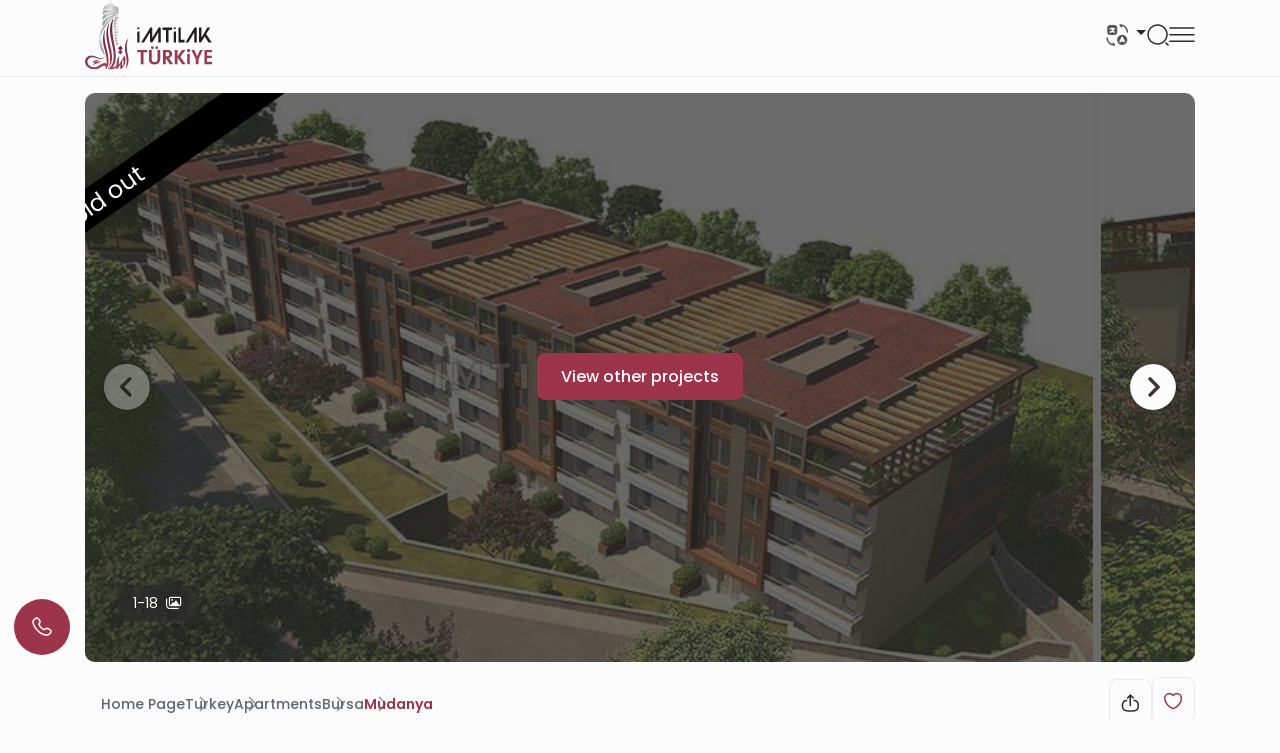

--- FILE ---
content_type: text/html; charset=UTF-8
request_url: https://www.imtilak.net/en/apartments/mudanya-mountain
body_size: 26180
content:
<!doctype html>
<!--suppress ALL -->
<html lang="en" dir="ltr">

<head>
    <meta charset="UTF-8">
    <meta name="viewport" content="width=device-width, initial-scale=1.0">
    <meta http-equiv="X-UA-Compatible" content="ie=edge">
    <meta name="csrf-token" content="u67rGMXSCKdFvm1WISQfSsB08B6EM7hnS3v48Av4">
    <link rel="preconnect" href="https://fonts.googleapis.com">
    <link rel="preconnect" href="https://fonts.gstatic.com" crossorigin>
    <link rel="preconnect" href="https://cdn.jsdelivr.net" crossorigin>
    <link rel="preload" as="style" href="https://www.imtilak.net/build/assets/_general-435b8c27.css" /><link rel="stylesheet" href="https://www.imtilak.net/build/assets/_general-435b8c27.css" />
    <script src="https://cdnjs.cloudflare.com/ajax/libs/jquery/3.5.1/jquery.min.js" integrity="sha512-bLT0Qm9VnAYZDflyKcBaQ2gg0hSYNQrJ8RilYldYQ1FxQYoCLtUjuuRuZo+fjqhx/qtq/1itJ0C2ejDxltZVFg==" crossorigin="anonymous" referrerpolicy="no-referrer" async type="952b699533a3914a40285132-text/javascript"></script>

            <link rel="stylesheet" href="https://stackpath.bootstrapcdn.com/bootstrap/4.3.1/css/bootstrap.min.css">
        <script src="/cdn-cgi/scripts/7d0fa10a/cloudflare-static/rocket-loader.min.js" data-cf-settings="952b699533a3914a40285132-|49"></script><link rel="preload" href="https://fonts.googleapis.com/css?family=Poppins&display=swap" as="style"
              onload="this.onload=null;this.rel='stylesheet'">
        <noscript>
            <link rel="stylesheet" href="https://fonts.googleapis.com/css?family=Poppins&display=swap">
        </noscript>
        <script src="/cdn-cgi/scripts/7d0fa10a/cloudflare-static/rocket-loader.min.js" data-cf-settings="952b699533a3914a40285132-|49"></script><link rel="preload" href="https://cdn.jsdelivr.net/gh/fancyapps/fancybox@3.5.7/dist/jquery.fancybox.min.css"
          as="style" onload="this.onload=null;this.rel='stylesheet'">
    <noscript>
        <link rel="stylesheet" href="https://cdn.jsdelivr.net/gh/fancyapps/fancybox@3.5.7/dist/jquery.fancybox.min.css">
    </noscript>
    
    <script src="/cdn-cgi/scripts/7d0fa10a/cloudflare-static/rocket-loader.min.js" data-cf-settings="952b699533a3914a40285132-|49"></script><link rel="preload" href="https://cdn.jsdelivr.net/npm/swiper@9/swiper-bundle.min.css" as="style"
          onload="this.onload=null;this.rel='stylesheet'">
    <noscript>
        <link rel="stylesheet" href="https://cdn.jsdelivr.net/npm/swiper@9/swiper-bundle.min.css">
    </noscript>
    <script src="https://cdn.jsdelivr.net/gh/fancyapps/fancybox@3.5.7/dist/jquery.fancybox.min.js" defer type="952b699533a3914a40285132-text/javascript"></script>
















    <script src="https://cdnjs.cloudflare.com/ajax/libs/popper.js/1.14.7/umd/popper.min.js" integrity="sha384-UO2eT0CpHqdSJQ6hJty5KVphtPhzWj9WO1clHTMGa3JDZwrnQq4sF86dIHNDz0W1" crossorigin="anonymous" defer type="952b699533a3914a40285132-text/javascript">
    </script>
    <script src="https://stackpath.bootstrapcdn.com/bootstrap/4.3.1/js/bootstrap.min.js" integrity="sha384-JjSmVgyd0p3pXB1rRibZUAYoIIy6OrQ6VrjIEaFf/nJGzIxFDsf4x0xIM+B07jRM" crossorigin="anonymous" defer type="952b699533a3914a40285132-text/javascript">
    </script>

        
    

    
            <script src="/cdn-cgi/scripts/7d0fa10a/cloudflare-static/rocket-loader.min.js" data-cf-settings="952b699533a3914a40285132-|49"></script><link rel="preload"
              href="https://fonts.googleapis.com/css2?family=Poppins:wght@400;500;600;700;800;900&display=swap"
              as="style" onload="this.onload=null;this.rel='stylesheet'">
        <noscript>
            <link rel="stylesheet"
                  href="https://fonts.googleapis.com/css2?family=Poppins:wght@400;500;600;700;800;900&display=swap">
        </noscript>
            
    <script src="/cdn-cgi/scripts/7d0fa10a/cloudflare-static/rocket-loader.min.js" data-cf-settings="952b699533a3914a40285132-|49"></script><link rel="preload" href="https://cdn.jsdelivr.net/npm/swiper@9/swiper-bundle.min.css" as="style"
          onload="this.onload=null;this.rel='stylesheet'">
    <noscript>
        <link rel="stylesheet" href="https://cdn.jsdelivr.net/npm/swiper@9/swiper-bundle.min.css">
    </noscript>
    
    <script src="/cdn-cgi/scripts/7d0fa10a/cloudflare-static/rocket-loader.min.js" data-cf-settings="952b699533a3914a40285132-|49"></script><link rel="preload" href="https://cdnjs.cloudflare.com/ajax/libs/font-awesome/6.4.0/css/all.min.css" as="style"
          onload="this.onload=null;this.rel='stylesheet'">
    <noscript>
        <link rel="stylesheet" href="https://cdnjs.cloudflare.com/ajax/libs/font-awesome/6.4.0/css/all.min.css">
    </noscript>

    





    
    
          <link rel="stylesheet" href="https://cdn.jsdelivr.net/npm/intl-tel-input@24.0.0/build/css/intlTelInput.min.css">

    <noscript>
        
        <link rel="stylesheet" href="https://cdn.jsdelivr.net/npm/intl-tel-input@24.0.0/build/css/intlTelInput.min.css">

        
    </noscript>
    
    
    
    

    <link rel="preload" as="style" href="https://www.imtilak.net/build/assets/theme-d3ebe71b.css" /><link rel="stylesheet" href="https://www.imtilak.net/build/assets/theme-d3ebe71b.css" />    <link rel="icon" type="image/x-icon" href="https://www.imtilak.net/assets/img/fav.ico?v=1739173070">


                                                                                                                                                            
        <meta name="description" content="Explore apartments for sale in Mudanya Bursa within Mudanya mountain project, near the seaports which connect Bursa to Istanbul by sea. Call us now"/>
    <meta name="keywords" content="apartments for sale in mudanya bursa, apartments for sale in bursa, cheap apartments for sale in bursa, installment apartments for sale in bursa, apartments prices in bursa, residence complex in mudanya"/>

    <!-- Twitter-specific metadata for social sharing -->
    <meta name="twitter:card" content="summary_large_image"/>
    <meta name="twitter:site" content="@imtilaktr"/>
    <meta name="twitter:creator" content="@imtilaktr"/>
    <meta name="twitter:title" content="Apartments for Sale in Mudanya Bursa- Mudanya Mountain"/>
    <meta name="twitter:description" content="Explore apartments for sale in Mudanya Bursa within Mudanya mountain project, near the seaports which connect Bursa to Istanbul by sea. Call us now"/>
    <meta name="twitter:image" content="https://www.imtilak.net/uploads/projects/ac3cc8c2e4b8a72c059c059f0672ede8058f2da7.jpeg"/>

    <!-- Open Graph metadata for Facebook and other platforms -->
    <meta property="og:type" content="article"/>
    <meta property="og:title" content="Apartments for Sale in Mudanya Bursa- Mudanya Mountain"/>
    <meta property="og:url" content="https://www.imtilak.net/en/apartments/mudanya-mountain"/>
    <meta property="og:site_name" content="Imtilak Real Estate"/>
    <meta property="og:image" content="https://www.imtilak.net/uploads/projects/ac3cc8c2e4b8a72c059c059f0672ede8058f2da7.jpeg"/>
    <meta property="og:image:alt" content="Mudanya Mountain Project"/>
    <meta property="og:description" content="Explore apartments for sale in Mudanya Bursa within Mudanya mountain project, near the seaports which connect Bursa to Istanbul by sea. Call us now"/>

    <!-- Publication and modification dates in ISO format using Carbon -->
    <meta property="article:published_time" content="2020-08-10T11:34:31+03:00"/>
    <meta property="article:modified_time" content="2025-01-15T14:25:07+03:00"/>

    <!-- Locale support for different languages, skipping 'tr' (Turkish) -->
                                <meta property="og:locale" content="en_GB"/>
                                        <meta property="og:locale:alternate" content="fr_FR"/>
                                                            <meta property="og:locale:alternate" content="ru_RU"/>
                                        <meta property="og:locale:alternate" content="uk_UA"/>
                                        <meta property="og:locale:alternate" content="ar_AE"/>
                                        <meta property="og:locale:alternate" content="fa_IR"/>
            
        <link rel="preload" as="style" href="https://www.imtilak.net/build/assets/merged-project-show-763a42fe.css" /><link rel="stylesheet" href="https://www.imtilak.net/build/assets/merged-project-show-763a42fe.css" />    <link rel="stylesheet" href="https://cdn.jsdelivr.net/npm/venobox@2.0.4/dist/venobox.min.css">
    <!-- Venobox lightbox CSS -->
    <link rel="stylesheet"
          href="https://cdn.jsdelivr.net/npm/swiper@11/swiper-bundle.min.css"/> <!-- Swiper carousel CSS -->
    <title>Apartments for Sale in Mudanya Bursa- Mudanya Mountain || Imtilak Real Estate</title>
    <script type="952b699533a3914a40285132-text/javascript">
        document.addEventListener('DOMContentLoaded', () => {
            /** init gtm after 5000 seconds - this could be adjusted */
            setTimeout(initGTM, 5000);
        });
        document.addEventListener('scroll', initGTMOnEvent);
        document.addEventListener('mousemove', initGTMOnEvent);
        document.addEventListener('touchstart', initGTMOnEvent);

        function initGTMOnEvent(event) {
            initGTM();
            event.currentTarget.removeEventListener(event.type,
                initGTMOnEvent); // remove the event listener that got triggered

        }

        function initGTM() {
            (function (w, d, s, l, i) {
                w[l] = w[l] || []
                w[l].push({
                    'gtm.start': new Date().getTime(),
                    event: 'gtm.js',
                })
                const f = d.getElementsByTagName(s)[0],
                    j = d.createElement(s),
                    dl = l != 'dataLayer' ? '&l=' + l : ''
                j.async = true
                j.src =
                    'https://www.googletagmanager.com/gtm.js?id=' + i + dl
                f.parentNode.insertBefore(j, f)
            })
            (window, document, 'script', 'dataLayer', 'GTM-WWZH46')

        }

        window.dataLayer = window.dataLayer || [];

        dataLayer.push({
            'event': "page_view_en",
        })

    </script>
    <!-- End Google Tag Manager -->
    <script data-schema="Organization" type="application/ld+json">{"@context":"http:\/\/schema.org","@type":"Corporation","name":"Imtilak Real Estate","url":"https:\/\/www.imtilak.net","logo":"https:\/\/www.imtilak.net\/assets\/img\/logo.png","contactPoint":{"@type":"ContactPoint","telephone":"+90-507-400-0900","contactType":"Customer service","email":"info@imtilakglobal.ae"},"address":{"@type":"PostalAddress","streetAddress":"Z\u0130YA G\u00d6KALP MH. S\u00dcLEYMAN DEM\u0130REL BULV. MALL OF \u0130STANBUL OF\u0130S BLOK NO:7E\/91  BA\u015eAK\u015eEH\u0130R \/ \u0130STANBUL","addressLocality":"Istanbul","postalCode":"34490","addressCountry":"TR","contactType":"Customer service"},"sameAs":["'.https:\/\/www.facebook.com\/ImtilakTurkiye.'","'.https:\/\/www.youtube.com\/@ImtilakTurkiye.'","'.https:\/\/www.instagram.com\/imtilakturkiye\/.' ","'.https:\/\/x.com\/imtilakTurkiye.'"]}</script>
    
    
    <script data-schema="WebPage" type="application/ld+json">
        {"@context":"http://schema.org","@type":"WebPage","name":"Apartments for Sale in Mudanya Bursa- Mudanya Mountain","description":"Explore apartments for sale in Mudanya Bursa within Mudanya mountain project, near the seaports which connect Bursa to Istanbul by sea. Call us now","url":"https://www.imtilak.net/en/apartments/mudanya-mountain","mainEntity":{"@type":"RealEstateListing"}}
    </script>

    <script data-schema="Organization" type="application/ld+json">
        {"@context":"http://schema.org","@type":"Organization","name":"Imtilak Real Estate","url":"https://www.imtilak.net/en","logo":"https://www.imtilak.net/assets/img/new-logos/logo-secondary-en.svg?v=1739173070","telephone":"00905074000900","address":{"@type":"PostalAddress","streetAddress":"Başakşehir. Mall of Istanbul. Office Block. No.91","addressLocality":"Istanbul","postalCode":"34490","addressCountry":"Turkey"}}
    </script>

    <script data-schema="RealEstateListing" type="application/ld+json">
        {"@context":"http://schema.org","@type":"Apartment","description":"Explore apartments for sale in Mudanya Bursa within Mudanya mountain project, near the seaports which connect Bursa to Istanbul by sea. Call us now","name":"Mudanya Mountain Project","url":"https://www.imtilak.net/en/apartments/mudanya-mountain","image":"https://www.imtilak.net/uploads/projects/ac3cc8c2e4b8a72c059c059f0672ede8058f2da7.jpeg","numberOfRooms":{"@type":"QuantitativeValue","name":"Bedroom(s)","value":2},"floorSize":{"@type":"QuantitativeValue","value":"289","unitText":"M²"},"geo":{"@type":"GeoCoordinates","latitude":"40.381328","longitude":"28.865776"},"address":{"@type":"PostalAddress","addressLocality":"Mudanya","addressRegion":"Bursa","addressCountry":{"@type":"Country","name":"Turkey"}}}
    </script>

    <script data-schema="ItemPage" type="application/ld+json">
        {"@context":"https://schema.org","@type":"ItemPage","mainEntity":{"@type":"Product","name":"Mudanya Mountain Project","url":"https://www.imtilak.net/en/apartments/mudanya-mountain","description":"Explore apartments for sale in Mudanya Bursa within Mudanya mountain project, near the seaports which connect Bursa to Istanbul by sea. Call us now","image":"https://www.imtilak.net/uploads/projects/ac3cc8c2e4b8a72c059c059f0672ede8058f2da7.jpeg","offers":[{"@type":"Offer","price":1,"priceCurrency":"USD","url":"https://www.imtilak.net/en/apartments/mudanya-mountain","availability":"https://schema.org/InStock","priceSpecification":{"@type":"UnitPriceSpecification","price":1,"priceCurrency":"USD"}}]}}
    </script>

    <!-- Video schema generation for each video link if present -->
    </head>

<body class="body">
<!-- Google Tag Manager (noscript) -->
<noscript>
    <iframe src="https://www.googletagmanager.com/ns.html?id=GTM-WWZH46" height="0" width="0"
            style="display:none;visibility:hidden"></iframe>
</noscript>


<div class="background-overlay"></div>
<div class="new-header" id="header">
    <div class="nav1-container">
        <div class="new-header-nav1 container">
            <div class="profile-section">
                <a href="https://www.imtilak.net/en/profile/user-dashboard#user-profile">
                    <img src="https://www.imtilak.net/assets/img/icons/profile1.svg?v=1739173070"
                         alt="profile" width="18" height="20">
                </a>
                <a href="https://www.imtilak.net/en/profile/user-dashboard#favorite">
                    <img src="https://www.imtilak.net/assets/img/icons/favorite.svg?v=1739173070"
                         alt="favorite" width="22" height="20">
                </a>
                <a href="https://www.imtilak.net/en/add-property" class="property">
                    <img src="https://www.imtilak.net/assets/img/icons/add_property.svg?v=1739173070" alt="property"
                         class="property-icon" width="22" height="22">
                    <p>Add property</p>
                </a>
            </div>
            <div class="currency-units-section">
                <div class="currency">
                    <div class="btn-group">
                        <button type="button" class="btn btn-secondary dropdown-toggle" data-toggle="dropdown"
                                aria-haspopup="true" aria-expanded="false">
                            <span>Currency</span> <span
                                class="selected-currency">(USD)</span>
                            <i class="fas fa-angle-down"></i>
                        </button>
                        <div class="dropdown-menu dropdown-menu-right" onclick="if (!window.__cfRLUnblockHandlers) return false; event.stopPropagation()" style="min-width: 120px;" data-cf-modified-952b699533a3914a40285132-="">
                            <div class="currencies">
                                                                                                    <a href="#"
                                       class="single-currency desktop-currency active"
                                       data-currency="USD">
                                        <img loading="lazy" class="country-flag"
                                             src="https://www.imtilak.net/assets/img/currencies/USD.png?v=1739173070"
                                             alt="flag" width="18" height="18">
                                        <p>USD</p>
                                    </a>
                                                                    <a href="#"
                                       class="single-currency desktop-currency "
                                       data-currency="EUR">
                                        <img loading="lazy" class="country-flag"
                                             src="https://www.imtilak.net/assets/img/currencies/EUR.png?v=1739173070"
                                             alt="flag" width="18" height="18">
                                        <p>EUR</p>
                                    </a>
                                                                    <a href="#"
                                       class="single-currency desktop-currency "
                                       data-currency="SAR">
                                        <img loading="lazy" class="country-flag"
                                             src="https://www.imtilak.net/assets/img/currencies/SAR.png?v=1739173070"
                                             alt="flag" width="18" height="18">
                                        <p>SAR</p>
                                    </a>
                                                                    <a href="#"
                                       class="single-currency desktop-currency "
                                       data-currency="AED">
                                        <img loading="lazy" class="country-flag"
                                             src="https://www.imtilak.net/assets/img/currencies/AED.png?v=1739173070"
                                             alt="flag" width="18" height="18">
                                        <p>AED</p>
                                    </a>
                                                                    <a href="#"
                                       class="single-currency desktop-currency "
                                       data-currency="KWD">
                                        <img loading="lazy" class="country-flag"
                                             src="https://www.imtilak.net/assets/img/currencies/KWD.png?v=1739173070"
                                             alt="flag" width="18" height="18">
                                        <p>KWD</p>
                                    </a>
                                                                    <a href="#"
                                       class="single-currency desktop-currency "
                                       data-currency="OMR">
                                        <img loading="lazy" class="country-flag"
                                             src="https://www.imtilak.net/assets/img/currencies/OMR.png?v=1739173070"
                                             alt="flag" width="18" height="18">
                                        <p>OMR</p>
                                    </a>
                                                                    <a href="#"
                                       class="single-currency desktop-currency "
                                       data-currency="QAR">
                                        <img loading="lazy" class="country-flag"
                                             src="https://www.imtilak.net/assets/img/currencies/QAR.png?v=1739173070"
                                             alt="flag" width="18" height="18">
                                        <p>QAR</p>
                                    </a>
                                                                    <a href="#"
                                       class="single-currency desktop-currency "
                                       data-currency="BHD">
                                        <img loading="lazy" class="country-flag"
                                             src="https://www.imtilak.net/assets/img/currencies/BHD.png?v=1739173070"
                                             alt="flag" width="18" height="18">
                                        <p>BHD</p>
                                    </a>
                                                                    <a href="#"
                                       class="single-currency desktop-currency "
                                       data-currency="JOD">
                                        <img loading="lazy" class="country-flag"
                                             src="https://www.imtilak.net/assets/img/currencies/JOD.png?v=1739173070"
                                             alt="flag" width="18" height="18">
                                        <p>JOD</p>
                                    </a>
                                                                    <a href="#"
                                       class="single-currency desktop-currency "
                                       data-currency="DZD">
                                        <img loading="lazy" class="country-flag"
                                             src="https://www.imtilak.net/assets/img/currencies/DZD.png?v=1739173070"
                                             alt="flag" width="18" height="18">
                                        <p>DZD</p>
                                    </a>
                                                                    <a href="#"
                                       class="single-currency desktop-currency "
                                       data-currency="YER">
                                        <img loading="lazy" class="country-flag"
                                             src="https://www.imtilak.net/assets/img/currencies/YER.png?v=1739173070"
                                             alt="flag" width="18" height="18">
                                        <p>YER</p>
                                    </a>
                                                                    <a href="#"
                                       class="single-currency desktop-currency "
                                       data-currency="TRY">
                                        <img loading="lazy" class="country-flag"
                                             src="https://www.imtilak.net/assets/img/currencies/TRY.png?v=1739173070"
                                             alt="flag" width="18" height="18">
                                        <p>TRY</p>
                                    </a>
                                                                    <a href="#"
                                       class="single-currency desktop-currency "
                                       data-currency="GBP">
                                        <img loading="lazy" class="country-flag"
                                             src="https://www.imtilak.net/assets/img/currencies/GBP.png?v=1739173070"
                                             alt="flag" width="18" height="18">
                                        <p>GBP</p>
                                    </a>
                                                                    <a href="#"
                                       class="single-currency desktop-currency "
                                       data-currency="CHF">
                                        <img loading="lazy" class="country-flag"
                                             src="https://www.imtilak.net/assets/img/currencies/CHF.png?v=1739173070"
                                             alt="flag" width="18" height="18">
                                        <p>CHF</p>
                                    </a>
                                                                    <a href="#"
                                       class="single-currency desktop-currency "
                                       data-currency="CAD">
                                        <img loading="lazy" class="country-flag"
                                             src="https://www.imtilak.net/assets/img/currencies/CAD.png?v=1739173070"
                                             alt="flag" width="18" height="18">
                                        <p>CAD</p>
                                    </a>
                                                                    <a href="#"
                                       class="single-currency desktop-currency "
                                       data-currency="AUD">
                                        <img loading="lazy" class="country-flag"
                                             src="https://www.imtilak.net/assets/img/currencies/AUD.png?v=1739173070"
                                             alt="flag" width="18" height="18">
                                        <p>AUD</p>
                                    </a>
                                                                    <a href="#"
                                       class="single-currency desktop-currency "
                                       data-currency="CNY">
                                        <img loading="lazy" class="country-flag"
                                             src="https://www.imtilak.net/assets/img/currencies/CNY.png?v=1739173070"
                                             alt="flag" width="18" height="18">
                                        <p>CNY</p>
                                    </a>
                                                                    <a href="#"
                                       class="single-currency desktop-currency "
                                       data-currency="RUB">
                                        <img loading="lazy" class="country-flag"
                                             src="https://www.imtilak.net/assets/img/currencies/RUB.png?v=1739173070"
                                             alt="flag" width="18" height="18">
                                        <p>RUB</p>
                                    </a>
                                                                    <a href="#"
                                       class="single-currency desktop-currency "
                                       data-currency="EGP">
                                        <img loading="lazy" class="country-flag"
                                             src="https://www.imtilak.net/assets/img/currencies/EGP.png?v=1756023641"
                                             alt="flag" width="18" height="18">
                                        <p>EGP</p>
                                    </a>
                                

                                <div class="read-more">
                                    <div class="read-more-btn">
                                        <svg xmlns="http://www.w3.org/2000/svg" width="14" height="16"
                                             viewBox="0 0 14 16" fill="none">
                                            <path
                                                d="M8 2.5C8 1.94687 7.55312 1.5 7 1.5C6.44688 1.5 6 1.94687 6 2.5V7H1.5C0.946875 7 0.5 7.44688 0.5 8C0.5 8.55312 0.946875 9 1.5 9H6V13.5C6 14.0531 6.44688 14.5 7 14.5C7.55312 14.5 8 14.0531 8 13.5V9H12.5C13.0531 9 13.5 8.55312 13.5 8C13.5 7.44688 13.0531 7 12.5 7H8V2.5Z"
                                                fill="#9C344C"/>
                                        </svg>
                                        <p class="more-currencies">More</p>
                                    </div>
                                </div>
                            </div>
                        </div>


                    </div>
                </div>
                <div class="units">
                    <div class="btn-group">
                        <button type="button" class="btn btn-secondary dropdown-toggle" data-toggle="dropdown"
                                aria-haspopup="true" aria-expanded="false">
                            <span>Unit</span>
                            <span>(Square metres)</span>
                            <i class="fas fa-angle-down"></i>

                        </button>
                        <div class="dropdown-menu dropdown-menu-right" style="min-width: 136px;">
                            <p data-unit="m"
                               class="dropdown-item single-unit active"
                               type="button">Square metres</p>
                            <p data-unit="feet" data-test="m"
                               class="dropdown-item single-unit  "
                               type="button">Square feet</p>

                        </div>
                    </div>
                </div>
            </div>
        </div>
    </div>
    <div class="new-header-nav2 ">
        <div class="new-header-nav2-wrapper container">
            <div class="nav2-section1">
                <a href="https://www.imtilak.net/en"
                   class="logo">
                    <img class="light-logo"
                         src="https://www.imtilak.net/assets/img/new-logos/imtilak-logo-secondary.svg?v=1753452680" alt="logo"
                         width="127" height="40" loading="lazy" fetchpriority="low">
                    <img class="dark-logo"
                         src="https://www.imtilak.net/assets/img/new-logos/imtilak-logo-turkey.svg?v=1756302640"
                         alt="logo" width="127"
                         height="40"
                         decoding="async"
                         loading="eager"
                         fetchpriority="high">
                </a>
                <div class="nav-menus">
                    
                                                                        
                            <div class="dropdown">
                                <button class="btn btn-secondary dropdown-toggle" type="button"
                                        id="dropdownMenu1043" data-toggle="dropdown" aria-haspopup="true"
                                        aria-expanded="false">
                                    <span>Properties</span>
                                    <i class="fas fa-angle-down"></i>
                                </button>

                                <ul class="dropdown-menu multi-level" role="menu" aria-labelledby="dropdownMenu"
                                    style="min-width: 150px;">
                                                                                                                        <li class="dropdown-item"><a
                                                    href="https://www.imtilak.net/en/properties/for-sale">New Projects</a>
                                            </li>
                                                                                                                                                                <li class="dropdown-item"><a
                                                    href="https://www.imtilak.net/en/properties/for-resales">Resale</a>
                                            </li>
                                                                                                            </ul>

                            </div>
                                                                                                <a href="https://www.imtilak.net/en/offers"
                               class="btn btn-secondary dropdown-toggle" type="button" id="dropdownMenu1057"
                               aria-haspopup="true" aria-expanded="false">
                                <span>Latest Offers</span>
                            </a>
                                                                                                <a href="https://www.imtilak.net/en/investments"
                               class="btn btn-secondary dropdown-toggle" type="button" id="dropdownMenu1175"
                               aria-haspopup="true" aria-expanded="false">
                                <span>Investment opportunities</span>
                            </a>
                                                                                                
                            <div class="dropdown">
                                <button class="btn btn-secondary dropdown-toggle" type="button"
                                        id="dropdownMenu903" data-toggle="dropdown" aria-haspopup="true"
                                        aria-expanded="false">
                                    <span>Discover Imtilak</span>
                                    <i class="fas fa-angle-down"></i>
                                </button>

                                <ul class="dropdown-menu multi-level" role="menu" aria-labelledby="dropdownMenu"
                                    style="min-width: 150px;">
                                                                                                                        <li class="dropdown-item"><a
                                                    href="https://www.imtilak.net/en/about-imtilak">About</a>
                                            </li>
                                                                                                                                                                <li class="dropdown-submenu">
                                                <a class="dropdown-item" tabindex="-1"
                                                   href="#">Services</a>
                                                <ul class="dropdown-menu">
                                                                                                                                                                        <li class="dropdown-item"><a tabindex="-1"
                                                                                         href="https://www.imtilak.net/en/turkish-citizenship">Applying for Turkish citizenship</a>
                                                            </li>
                                                                                                                                                                                                                                <li class="dropdown-item"><a tabindex="-1"
                                                                                         href="https://www.imtilak.net/en/property-consulting-turkey">Property Consulting</a>
                                                            </li>
                                                                                                                                                                                                                                <li class="dropdown-item"><a tabindex="-1"
                                                                                         href="https://www.imtilak.net/en/property-marketing-turkey">property Marketing</a>
                                                            </li>
                                                                                                                                                                                                                                <li class="dropdown-item"><a tabindex="-1"
                                                                                         href="https://www.imtilak.net/en/property-management-valuation-turkey">property Management</a>
                                                            </li>
                                                                                                                                                                                                                                <li class="dropdown-item"><a tabindex="-1"
                                                                                         href="https://www.imtilak.net/en/property-development-turkey">Property Development</a>
                                                            </li>
                                                                                                                                                                                                                                <li class="dropdown-item"><a tabindex="-1"
                                                                                         href="https://www.imtilak.net/en/reception-services-realestate-tours">Reception and Real Estate Tours</a>
                                                            </li>
                                                                                                                                                            </ul>
                                            </li>
                                                                                                                                                                <li class="dropdown-item"><a
                                                    href="https://www.imtilak.net/en/imtilak-testimonials">Testimonials</a>
                                            </li>
                                                                                                                                                                <li class="dropdown-item"><a
                                                    href="https://www.imtilak.net/en/vision-for-empoyment">HR</a>
                                            </li>
                                                                                                                                                                <li class="dropdown-item"><a
                                                    href="https://www.imtilak.net/en/privacy-policy">Privacy Policy</a>
                                            </li>
                                                                                                                                                                <li class="dropdown-item"><a
                                                    href="https://www.imtilak.net/en/faq">FAQs</a>
                                            </li>
                                                                                                            </ul>

                            </div>
                                                                                                <a href="https://www.imtilak.net/en/channel"
                               class="btn btn-secondary dropdown-toggle" type="button" id="dropdownMenu1056"
                               aria-haspopup="true" aria-expanded="false">
                                <span>Channel</span>
                            </a>
                                                                                                
                            <div class="dropdown">
                                <button class="btn btn-secondary dropdown-toggle" type="button"
                                        id="dropdownMenu1055" data-toggle="dropdown" aria-haspopup="true"
                                        aria-expanded="false">
                                    <span>Blog</span>
                                    <i class="fas fa-angle-down"></i>
                                </button>

                                <ul class="dropdown-menu multi-level" role="menu" aria-labelledby="dropdownMenu"
                                    style="min-width: 150px;">
                                                                                                                        <li class="dropdown-item"><a
                                                    href="https://www.imtilak.net/en/articles">Articles</a>
                                            </li>
                                                                                                                                                                <li class="dropdown-item"><a
                                                    href="https://www.imtilak.net/en/news">News</a>
                                            </li>
                                                                                                            </ul>

                            </div>
                                                                                                <a href="https://www.imtilak.net/en/contact-us"
                               class="btn btn-secondary dropdown-toggle" type="button" id="dropdownMenu968"
                               aria-haspopup="true" aria-expanded="false">
                                <span>Contact us</span>
                            </a>
                                            
                </div>
            </div>

            <div class="nav2-section2">
                <div class="dropdown">
                    <button class="btn country-lang btn-secondary dropdown-toggle" type="button" id="headerDropdownMenu"
                            data-toggle="dropdown" aria-haspopup="true" aria-expanded="false">
                        <div class="selected-country">
                            
                            
                            
                            
                            
                            
                            
                            <i class="fas fa-globe text-white light-icon"></i>
                            <i class="fas fa-globe dark-icon"></i>


                        </div>
                        
                        <span class="selected-languages">EN</span>
                        <i class="fas fa-angle-down"></i>
                    </button>
                    <div class="dropdown-menu" aria-labelledby="headerDropdownMenu">
                        <div class="d-flex flex-column align-items-start justify-content-center">
                            
                            
                            
                            
                            
                            
                            
                            
                            
                            
                            
                            
                            
                            
                            
                            <div class="languages">
                                
                                <div class="language-wrapper">
                                                                                                                                                                <a href="https://www.imtilak.net/en/apartments/mudanya-mountain"
                                               class="language active  lang-en">
                                                <p class="language-name">English</p>
                                            </a>
                                                                                                                                                                                                        <a href="https://www.imtilak.net/fr/apartments/mudanya-mountain"
                                               class="language   lang-fr">
                                                <p class="language-name">français</p>
                                            </a>
                                                                                                                                                                                                                                                                                                                            <a href="https://www.imtilak.net/ru/apartments/mudanya-mountain"
                                               class="language   lang-ru">
                                                <p class="language-name">русский</p>
                                            </a>
                                                                                                                                                                                                                                                                                            <a href="https://www.imtilak.net/ar/apartments/mudanya-mountain"
                                               class="language   lang-ar">
                                                <p class="language-name">العربية</p>
                                            </a>
                                                                                                                                                                                                        <a href="https://www.imtilak.net/fa/apartments/mudanya-mountain"
                                               class="language   lang-fa">
                                                <p class="language-name">فارسی</p>
                                            </a>
                                                                                                            </div>

                            </div>
                        </div>
                    </div>
                </div>
                <div class="search-separator">

                </div>
                <div type="button" class="search-icon" data-toggle="modal"
                     data-target="#newSearchModal">
                    <svg width="22" height="22" viewBox="0 0 22 22" fill="none" xmlns="http://www.w3.org/2000/svg">
                        <path
                            d="M21 21L19 19M10.5 20C11.7476 20 12.9829 19.7543 14.1355 19.2769C15.2881 18.7994 16.3354 18.0997 17.2175 17.2175C18.0997 16.3354 18.7994 15.2881 19.2769 14.1355C19.7543 12.9829 20 11.7476 20 10.5C20 9.25244 19.7543 8.0171 19.2769 6.86451C18.7994 5.71191 18.0997 4.66464 17.2175 3.78249C16.3354 2.90033 15.2881 2.20056 14.1355 1.72314C12.9829 1.24572 11.7476 1 10.5 1C7.98044 1 5.56408 2.00089 3.78249 3.78249C2.00089 5.56408 1 7.98044 1 10.5C1 13.0196 2.00089 15.4359 3.78249 17.2175C5.56408 18.9991 7.98044 20 10.5 20Z"
                            stroke="#2B2B2B" stroke-width="1.5" stroke-linecap="round" stroke-linejoin="round"/>
                    </svg>

                    
                    
                </div>
            </div>
        </div>
    </div>


</div>
<!-- Modal -->
<div class="modal fade" id="newSearchModal" tabindex="-1" aria-hidden="true">
    <div class="modal-dialog">
        <div class="modal-content search-modal-content">
            <div class="nav-logo">
                <a href="https://www.imtilak.net">
                    <img class="" src="https://www.imtilak.net/assets/img/new-logos/imtilak-logo-turkey.svg?v=1756302640"
                         alt="logo" width="111" loading="lazy" fetchpriority="low">
                </a>
            </div>
            <div data-dismiss="modal" aria-label="Close">
                <img class="left-arrow"
                     src="https://www.imtilak.net/assets/global_assets/img/icons/left-arrow.svg?v=1739173070" alt="back">
            </div>
            <div id="searchForm" class="search-section">
                <input type="hidden" name="_token" value="u67rGMXSCKdFvm1WISQfSsB08B6EM7hnS3v48Av4" autocomplete="off">                <input type="text" class="search-input" data-search-country="turkey"
                       placeholder="Search">
                <div class="spinner-border modal-spinner opacity-0 text-secondary" role="status">
                    <span class="sr-only">Loading...</span>
                </div>
            </div>
            <div>
                <div>
                    <img src="https://www.imtilak.net/assets/global_assets/img/icons/search-main.svg?v=1739173070"
                         class="search-modal-icon" alt="back">
                </div>
            </div>

            <ul class="search-results">

            </ul>

        </div>

    </div>
</div>
<div class="new-header-mb">
    <div class="container new-header-mb-wrapper ">

        <a href="https://www.imtilak.net/en?country=turkey"
           class="logo">

            <img class="dark-logo"
                 src="https://www.imtilak.net/assets/img/new-logos/imtilak-logo-turkey.svg?v=1756302640"
                 alt="logo" width="127" height="40">
        </a>
        <div class="search-breadcrumb">
            <div class="dropdown">
                <button class="btn dropdown-toggle p-0" type="button" id="dropdownMenuButton" data-toggle="dropdown"
                        aria-haspopup="true" aria-expanded="false">
                    <img src="https://www.imtilak.net/assets/img/icons/langs.svg" alt="languages"
                         class="" width="22" height="22">
                </button>
                <div class="dropdown-menu" aria-labelledby="dropdownMenuButton" style="min-width:5rem">
                                                                                                <a href="https://www.imtilak.net/en/apartments/mudanya-mountain"
                               class="dropdown-item active lang-en">
                                English
                            </a>
                                                                                                                        <a href="https://www.imtilak.net/fr/apartments/mudanya-mountain"
                               class="dropdown-item  lang-fr">
                                français
                            </a>
                                                                                                                                                                                            <a href="https://www.imtilak.net/ru/apartments/mudanya-mountain"
                               class="dropdown-item  lang-ru">
                                русский
                            </a>
                                                                                                                                                                            <a href="https://www.imtilak.net/ar/apartments/mudanya-mountain"
                               class="dropdown-item  lang-ar">
                                العربية
                            </a>
                                                                                                                        <a href="https://www.imtilak.net/fa/apartments/mudanya-mountain"
                               class="dropdown-item  lang-fa">
                                فارسی
                            </a>
                                                            </div>
            </div>


            <div class="search" data-toggle="modal" data-target="#newSearchModal">
                <img src="https://www.imtilak.net/assets/img/icons/search.svg?v=1739173070"
                     alt="search"
                     class=""
                     width="22" height="22">
            </div>
            <div class="breadcrumb-icon" data-toggle="modal" data-target="#newHeaderMb">
                <img src="https://www.imtilak.net/assets/img/icons/breadcrumb.svg?v=1739173070" alt="breadcrumb-icon"
                     class="" width="26" height="16">
            </div>
        </div>
    </div>
</div>
<!-- Mobile Navbar Modal -->
<div class="modal fade" id="newHeaderMb" tabindex="-1" role="dialog" aria-labelledby="newHeaderMbLabel"
     aria-hidden="true">
    <div class="modal-dialog modal-fullscreen" role="document">
        <div class="modal-content">
            <div class="modal-body ">
                <div class="modal-nav container">
                    <div class="modal-logo">


                        <img class=""
                             src="https://www.imtilak.net/assets/img/new-logos/imtilak-logo-turkey.svg?v=1756302640" alt="logo"
                             width="108" height="40">

                    </div>
                    <div class="modal-close">
                        <img src="https://www.imtilak.net/assets/img/icons/close.svg?v=1739173070" alt="close" class="close-icon"
                             data-dismiss="modal" aria-label="Close">
                    </div>
                </div>
                <div class="modal-border-bottom"></div>

















                <div class="modal-border-bottom"></div>
                <div class="container">
                    <ul class="accordion container">
                                                                                    <li>
                                    <div class="toggle static">Properties
                                        <div class="icon">
                                            <i class="fas fa-angle-down"></i>
                                        </div>
                                    </div>
                                    <ul class="inner">
                                                                                                                                    <li>
                                                    <a class="toggle"
                                                       href="https://www.imtilak.net/en/properties/for-sale">New Projects</a>
                                                </li>
                                                                                                                                                                                <li>
                                                    <a class="toggle"
                                                       href="https://www.imtilak.net/en/properties/for-resales">Resale</a>
                                                </li>
                                                                                                                        </ul>
                                </li>
                                                                                                                <li>
                                    <a class="toggle"
                                       href="https://www.imtilak.net/en/offers">Latest Offers</a>
                                </li>
                                                                                                                <li>
                                    <a class="toggle"
                                       href="https://www.imtilak.net/en/investments">Investment opportunities</a>
                                </li>
                                                                                                                <li>
                                    <div class="toggle static">Discover Imtilak
                                        <div class="icon">
                                            <i class="fas fa-angle-down"></i>
                                        </div>
                                    </div>
                                    <ul class="inner">
                                                                                                                                    <li>
                                                    <a class="toggle"
                                                       href="https://www.imtilak.net/en/about-imtilak">About</a>
                                                </li>
                                                                                                                                                                                <li>
                                                    <div
                                                        class="toggle static">Services
                                                        <div class="icon">
                                                            <i class="fas fa-angle-down"></i>
                                                        </div>
                                                    </div>
                                                    <ul class="inner">
                                                                                                                                                                                    <li>
                                                                    <a class="toggle"
                                                                       href="https://www.imtilak.net/en/turkish-citizenship">Applying for Turkish citizenship</a>
                                                                </li>
                                                                                                                                                                                                                                                <li>
                                                                    <a class="toggle"
                                                                       href="https://www.imtilak.net/en/property-consulting-turkey">Property Consulting</a>
                                                                </li>
                                                                                                                                                                                                                                                <li>
                                                                    <a class="toggle"
                                                                       href="https://www.imtilak.net/en/property-marketing-turkey">property Marketing</a>
                                                                </li>
                                                                                                                                                                                                                                                <li>
                                                                    <a class="toggle"
                                                                       href="https://www.imtilak.net/en/property-management-valuation-turkey">property Management</a>
                                                                </li>
                                                                                                                                                                                                                                                <li>
                                                                    <a class="toggle"
                                                                       href="https://www.imtilak.net/en/property-development-turkey">Property Development</a>
                                                                </li>
                                                                                                                                                                                                                                                <li>
                                                                    <a class="toggle"
                                                                       href="https://www.imtilak.net/en/reception-services-realestate-tours">Reception and Real Estate Tours</a>
                                                                </li>
                                                                                                                                                                        </ul>
                                                </li>
                                                                                                                                                                                <li>
                                                    <a class="toggle"
                                                       href="https://www.imtilak.net/en/imtilak-testimonials">Testimonials</a>
                                                </li>
                                                                                                                                                                                <li>
                                                    <a class="toggle"
                                                       href="https://www.imtilak.net/en/vision-for-empoyment">HR</a>
                                                </li>
                                                                                                                                                                                <li>
                                                    <a class="toggle"
                                                       href="https://www.imtilak.net/en/privacy-policy">Privacy Policy</a>
                                                </li>
                                                                                                                                                                                <li>
                                                    <a class="toggle"
                                                       href="https://www.imtilak.net/en/faq">FAQs</a>
                                                </li>
                                                                                                                        </ul>
                                </li>
                                                                                                                <li>
                                    <a class="toggle"
                                       href="https://www.imtilak.net/en/channel">Channel</a>
                                </li>
                                                                                                                <li>
                                    <div class="toggle static">Blog
                                        <div class="icon">
                                            <i class="fas fa-angle-down"></i>
                                        </div>
                                    </div>
                                    <ul class="inner">
                                                                                                                                    <li>
                                                    <a class="toggle"
                                                       href="https://www.imtilak.net/en/articles">Articles</a>
                                                </li>
                                                                                                                                                                                <li>
                                                    <a class="toggle"
                                                       href="https://www.imtilak.net/en/news">News</a>
                                                </li>
                                                                                                                        </ul>
                                </li>
                                                                                                                <li>
                                    <a class="toggle"
                                       href="https://www.imtilak.net/en/contact-us">Contact us</a>
                                </li>
                                                                        </ul>

                </div>

                <div class="settings container">
                    <p class="settings-title">
                        Settings
                    </p>
                    <ul class="accordion">
                        <li>
                            <div class="toggle static">Language
                                <div class="preferences">
                                    <span class="selected-value mb-selected-language">
                                        English
                                    </span>
                                    <div class="icon">
                                        <i class="fas fa-angle-down"></i>
                                    </div>
                                </div>

                            </div>
                            <ul class="inner ">
                                <div class="languages">
                                                                                                                                                                <a href="https://www.imtilak.net/en/apartments/mudanya-mountain"
                                               class="language active lang-en">
                                                <p class="language-name">English</p>
                                            </a>
                                                                                                                                                                                                        <a href="https://www.imtilak.net/fr/apartments/mudanya-mountain"
                                               class="language  lang-fr">
                                                <p class="language-name">français</p>
                                            </a>
                                                                                                                                                                                                                                                                                                                            <a href="https://www.imtilak.net/ru/apartments/mudanya-mountain"
                                               class="language  lang-ru">
                                                <p class="language-name">русский</p>
                                            </a>
                                                                                                                                                                                                                                                                                            <a href="https://www.imtilak.net/ar/apartments/mudanya-mountain"
                                               class="language  lang-ar">
                                                <p class="language-name">العربية</p>
                                            </a>
                                                                                                                                                                                                        <a href="https://www.imtilak.net/fa/apartments/mudanya-mountain"
                                               class="language  lang-fa">
                                                <p class="language-name">فارسی</p>
                                            </a>
                                                                                                            </div>

                            </ul>
                        </li>
                        <li>
                            <div class="toggle static">Currency
                                <div class="preferences">
                                    <span class="text-capitalize selected-value mb-selected-currency">
                                        USD
                                    </span>
                                    <div class="icon">
                                        <i class="fas fa-angle-down"></i>
                                    </div>
                                </div>

                            </div>
                            <ul class="inner ">
                                <div class="mb-currencies">
                                                                            <li data-currency="USD"
                                            class="currency single-currency active">
                                            <img
                                                src="https://www.imtilak.net/assets/img/currencies/USD.png?v=1739173070"
                                                alt="flag" width="18" height="18">
                                            <p class="currency-value">USD</p>
                                        </li>
                                                                            <li data-currency="EUR"
                                            class="currency single-currency ">
                                            <img
                                                src="https://www.imtilak.net/assets/img/currencies/EUR.png?v=1739173070"
                                                alt="flag" width="18" height="18">
                                            <p class="currency-value">EUR</p>
                                        </li>
                                                                            <li data-currency="SAR"
                                            class="currency single-currency ">
                                            <img
                                                src="https://www.imtilak.net/assets/img/currencies/SAR.png?v=1739173070"
                                                alt="flag" width="18" height="18">
                                            <p class="currency-value">SAR</p>
                                        </li>
                                                                            <li data-currency="AED"
                                            class="currency single-currency ">
                                            <img
                                                src="https://www.imtilak.net/assets/img/currencies/AED.png?v=1739173070"
                                                alt="flag" width="18" height="18">
                                            <p class="currency-value">AED</p>
                                        </li>
                                                                            <li data-currency="KWD"
                                            class="currency single-currency ">
                                            <img
                                                src="https://www.imtilak.net/assets/img/currencies/KWD.png?v=1739173070"
                                                alt="flag" width="18" height="18">
                                            <p class="currency-value">KWD</p>
                                        </li>
                                                                            <li data-currency="OMR"
                                            class="currency single-currency ">
                                            <img
                                                src="https://www.imtilak.net/assets/img/currencies/OMR.png?v=1739173070"
                                                alt="flag" width="18" height="18">
                                            <p class="currency-value">OMR</p>
                                        </li>
                                                                            <li data-currency="QAR"
                                            class="currency single-currency ">
                                            <img
                                                src="https://www.imtilak.net/assets/img/currencies/QAR.png?v=1739173070"
                                                alt="flag" width="18" height="18">
                                            <p class="currency-value">QAR</p>
                                        </li>
                                                                            <li data-currency="BHD"
                                            class="currency single-currency ">
                                            <img
                                                src="https://www.imtilak.net/assets/img/currencies/BHD.png?v=1739173070"
                                                alt="flag" width="18" height="18">
                                            <p class="currency-value">BHD</p>
                                        </li>
                                                                            <li data-currency="JOD"
                                            class="currency single-currency ">
                                            <img
                                                src="https://www.imtilak.net/assets/img/currencies/JOD.png?v=1739173070"
                                                alt="flag" width="18" height="18">
                                            <p class="currency-value">JOD</p>
                                        </li>
                                                                            <li data-currency="DZD"
                                            class="currency single-currency ">
                                            <img
                                                src="https://www.imtilak.net/assets/img/currencies/DZD.png?v=1739173070"
                                                alt="flag" width="18" height="18">
                                            <p class="currency-value">DZD</p>
                                        </li>
                                                                            <li data-currency="YER"
                                            class="currency single-currency ">
                                            <img
                                                src="https://www.imtilak.net/assets/img/currencies/YER.png?v=1739173070"
                                                alt="flag" width="18" height="18">
                                            <p class="currency-value">YER</p>
                                        </li>
                                                                            <li data-currency="TRY"
                                            class="currency single-currency ">
                                            <img
                                                src="https://www.imtilak.net/assets/img/currencies/TRY.png?v=1739173070"
                                                alt="flag" width="18" height="18">
                                            <p class="currency-value">TRY</p>
                                        </li>
                                                                            <li data-currency="GBP"
                                            class="currency single-currency ">
                                            <img
                                                src="https://www.imtilak.net/assets/img/currencies/GBP.png?v=1739173070"
                                                alt="flag" width="18" height="18">
                                            <p class="currency-value">GBP</p>
                                        </li>
                                                                            <li data-currency="CHF"
                                            class="currency single-currency ">
                                            <img
                                                src="https://www.imtilak.net/assets/img/currencies/CHF.png?v=1739173070"
                                                alt="flag" width="18" height="18">
                                            <p class="currency-value">CHF</p>
                                        </li>
                                                                            <li data-currency="CAD"
                                            class="currency single-currency ">
                                            <img
                                                src="https://www.imtilak.net/assets/img/currencies/CAD.png?v=1739173070"
                                                alt="flag" width="18" height="18">
                                            <p class="currency-value">CAD</p>
                                        </li>
                                                                            <li data-currency="AUD"
                                            class="currency single-currency ">
                                            <img
                                                src="https://www.imtilak.net/assets/img/currencies/AUD.png?v=1739173070"
                                                alt="flag" width="18" height="18">
                                            <p class="currency-value">AUD</p>
                                        </li>
                                                                            <li data-currency="CNY"
                                            class="currency single-currency ">
                                            <img
                                                src="https://www.imtilak.net/assets/img/currencies/CNY.png?v=1739173070"
                                                alt="flag" width="18" height="18">
                                            <p class="currency-value">CNY</p>
                                        </li>
                                                                            <li data-currency="RUB"
                                            class="currency single-currency ">
                                            <img
                                                src="https://www.imtilak.net/assets/img/currencies/RUB.png?v=1739173070"
                                                alt="flag" width="18" height="18">
                                            <p class="currency-value">RUB</p>
                                        </li>
                                                                            <li data-currency="EGP"
                                            class="currency single-currency ">
                                            <img
                                                src="https://www.imtilak.net/assets/img/currencies/EGP.png?v=1756023641"
                                                alt="flag" width="18" height="18">
                                            <p class="currency-value">EGP</p>
                                        </li>
                                                                    </div>

                            </ul>
                        </li>
                        <li>
                            <div class="toggle static">Units
                                <div class="preferences">
                                    <span class="selected-value mb-selected-unit">
                                        Square metres
                                    </span>
                                    <div class="icon">
                                        <i class="fas fa-angle-down"></i>
                                    </div>
                                </div>

                            </div>
                            <div class="inner ">
                                <ul class="units">
                                    <li data-unit="m"
                                        class="unit   single-unit active">
                                        Square metres</li>
                                    <li data-unit="feet"
                                        class="unit  single-unit  ">
                                        Square feet</li>
                                </ul>
                            </div>
                        </li>
                    </ul>
                </div>
                <div class="modal-border-bottom"></div>
                <div class="container py-3">
                                            <div href="#" class="login-register">
                            <img src="https://www.imtilak.net/assets/img/icons/profile.svg?v=1739173070" alt="profile">
                            <a
                                href="https://www.imtilak.net/en/login">Login</a>
                            <p class="mb-0">/</p>
                            <a
                                href="https://www.imtilak.net/en/register">Register</a>
                        </div>
                                    </div>
            </div>
        </div>
    </div>
</div>
    <div class="mb-bottom-nav">
        <div class="links container">
            <a href="https://www.imtilak.net/en" class="link">
                                    <img class="" src="https://www.imtilak.net/assets/img/icons/bottom-home.svg?v=1739173070"
                         alt="home icon" aria-hidden="true" loading="eager" width="23" height="17">
                    <p class="title">
                        Home
                    </p>
                
            </a>
                        <a href="https://www.imtilak.net/en/properties/for-sale" class="link">
                                    <img class="" src="https://www.imtilak.net/assets/img/icons/bottom-properties.svg?v=1739173070"
                         alt="properties icon" aria-hidden="true" loading="eager" width="22" height="23">
                    <p class="title">
                        Properties
                    </p>
                
            </a>
            <a href="https://www.imtilak.net/en/offers" class="link">
                                    <img class="" src="https://www.imtilak.net/assets/img/icons/bottom-offers.svg?v=1739173070"
                         alt="offers icon" aria-hidden="true" loading="eager" width="22" height="23">
                    <p class="title">
                        Offers
                    </p>
                
            </a>
                            <a href="https://www.imtilak.net/en/turkish-citizenship" class="link">
                                            <img class=""
                             src="https://www.imtilak.net/assets/img/icons/bottom-citizenship.svg?v=1739173070"
                             alt="citizenship icon" aria-hidden="true" loading="eager" width="18" height="22">
                        <p class="title">
                            Citizenship
                        </p>
                    
                </a>
            
        </div>
    </div>
<main class="page-content">
    
    <div class="property-details" data-id="169">
        <!-- Sticky navbar (Mobile) -->
        <div class="project-sticky-nav-wrapper d-md-none">
            <div class="container project-sticky-nav">
                <a href="https://www.imtilak.net/en/properties/for-sale" class="back-to-properties">
                    <img src="https://www.imtilak.net/assets/global_assets/img/icons/white-back-arrow.svg?v=1739173070" alt="back"
                         class="white-back-arrow">
                    <img src="https://www.imtilak.net/assets/global_assets/img/icons/black-back-arrow.svg?v=1739173070" alt="back"
                         class="black-back-arrow d-none">
                    <p class="d-none d-md-block">
                        Back to properties
                    </p>
                </a>
                <div class="project-name d-none d-md-block">
                    <p>Mudanya Mountain Project</p>
                </div>
                <div class="like-and-share">

                                            <a href="#/" data-toggle="modal" data-target="#loginModal" aria-label="Add to favorites">
                            <div class="social-like">
                                <svg width="21" height="20" viewBox="0 0 21 20" fill="none"
                                     xmlns="http://www.w3.org/2000/svg">
                                    <path
                                        d="M10.6137 17.3418C10.3303 17.4418 9.86367 17.4418 9.58034 17.3418C7.16367 16.5168 1.76367 13.0752 1.76367 7.24183C1.76367 4.66683 3.83867 2.5835 6.39701 2.5835C7.91367 2.5835 9.25534 3.31683 10.097 4.45016C10.5252 3.87173 11.0828 3.4016 11.7253 3.07745C12.3679 2.7533 13.0774 2.58413 13.797 2.5835C16.3553 2.5835 18.4303 4.66683 18.4303 7.24183C18.4303 13.0752 13.0303 16.5168 10.6137 17.3418Z"
                                        stroke="#9C344C" stroke-width="1.5" stroke-linecap="round"
                                        stroke-linejoin="round"/>
                                </svg>

                            </div>

                        </a>
                                        <div class="social-share">
                        <img loading="lazy"
                             src="https://www.imtilak.net/assets/global_assets/img/icons/white-share.svg?v=1739173070" alt="share"
                             class="white-share"
                             width="21" height="20">

                        <img class="d-none black-share"
                             loading="lazy"
                             src="https://www.imtilak.net/assets/global_assets/img/icons/share.svg?v=1739173070" alt="share"
                             width="21" height="20">
                    </div>
                </div>
            </div>
        </div>


        <!-- Start project hero -->
        <div class="hero container">
            
            <div class="mb-share d-none ">
                <img src="https://www.imtilak.net/assets/global_assets/img/icons/mb-share.svg?v=1739173070" alt="share">
            </div>

                            <a href="#/" data-toggle="modal" data-target="#loginModal" aria-label="Add to favorites">
                                            <div class="mb-like d-none">
                            <svg width="32" height="32" viewBox="0 0 32 32" fill="none"
                                 xmlns="http://www.w3.org/2000/svg">
                                <rect width="32" height="32" rx="16" fill="white"/>
                                <path
                                    d="M16.8301 23.7252C16.5474 23.8249 16.0818 23.8249 15.7991 23.7252C13.3879 22.902 8 19.4681 8 13.6479C8 11.0787 10.0703 9 12.6229 9C14.1362 9 15.4748 9.73169 16.3146 10.8625C16.7418 10.2853 17.2982 9.81627 17.9393 9.49284C18.5804 9.16942 19.2883 9.00063 20.0063 9C22.5589 9 24.6292 11.0787 24.6292 13.6479C24.6292 19.4681 19.2413 22.902 16.8301 23.7252Z"
                                    stroke="black" stroke-width="1.5" stroke-linecap="round" stroke-linejoin="round"/>
                            </svg>

                        </div>
                                    </a>
                                        
                <div class="swiper property-details-swiper ">

                    
                                            <div class="sold-banner">
                            <p class="sold-banner-title">Sold out</p>
                        </div>
                        <div class="sold-other-projects">
                            <a
                                href="https://www.imtilak.net/en">View other projects</a>
                        </div>
                        <div class="sold-background"></div>
                                        <div class="swiper-wrapper">
                                                    <div class="swiper-slide">
                                <a href="https://www.imtilak.net/uploads/projects/169/39a58dc161950de72fe30c2ef6c52528bb9e37fe.jpeg"
                                   data-fancybox="project-image">
                                    <img class="hero-slide-image"
                                         src="https://www.imtilak.net/uploads/projects/169/39a58dc161950de72fe30c2ef6c52528bb9e37fe.jpeg"
                                         alt="Mudanya Mountain Project">
                                </a>
                            </div>
                                                    <div class="swiper-slide">
                                <a href="https://www.imtilak.net/uploads/projects/169/ca64cc4ae6a4c68fb583f83fbea720fd3dd954a1.jpeg"
                                   data-fancybox="project-image">
                                    <img class="hero-slide-image"
                                         src="https://www.imtilak.net/uploads/projects/169/ca64cc4ae6a4c68fb583f83fbea720fd3dd954a1.jpeg"
                                         alt="Mudanya Mountain Project">
                                </a>
                            </div>
                                                    <div class="swiper-slide">
                                <a href="https://www.imtilak.net/uploads/projects/169/cc98f6d085473c64d5b4a3d2e9094024936be442.jpeg"
                                   data-fancybox="project-image">
                                    <img class="hero-slide-image"
                                         src="https://www.imtilak.net/uploads/projects/169/cc98f6d085473c64d5b4a3d2e9094024936be442.jpeg"
                                         alt="Mudanya Mountain Project">
                                </a>
                            </div>
                                                    <div class="swiper-slide">
                                <a href="https://www.imtilak.net/uploads/projects/169/5aba9f97693b8ea1bdc1cc0e8c5c54636328833f.jpeg"
                                   data-fancybox="project-image">
                                    <img class="hero-slide-image"
                                         src="https://www.imtilak.net/uploads/projects/169/5aba9f97693b8ea1bdc1cc0e8c5c54636328833f.jpeg"
                                         alt="Mudanya Mountain Project">
                                </a>
                            </div>
                                                    <div class="swiper-slide">
                                <a href="https://www.imtilak.net/uploads/projects/169/068cc79b6ca1ebc0e667395be1a61351edff5c81.jpeg"
                                   data-fancybox="project-image">
                                    <img class="hero-slide-image"
                                         src="https://www.imtilak.net/uploads/projects/169/068cc79b6ca1ebc0e667395be1a61351edff5c81.jpeg"
                                         alt="Mudanya Mountain Project">
                                </a>
                            </div>
                                                    <div class="swiper-slide">
                                <a href="https://www.imtilak.net/uploads/projects/169/ac3cc8c2e4b8a72c059c059f0672ede8058f2da7.jpeg"
                                   data-fancybox="project-image">
                                    <img class="hero-slide-image"
                                         src="https://www.imtilak.net/uploads/projects/169/ac3cc8c2e4b8a72c059c059f0672ede8058f2da7.jpeg"
                                         alt="Mudanya Mountain Project">
                                </a>
                            </div>
                                                    <div class="swiper-slide">
                                <a href="https://www.imtilak.net/uploads/projects/169/528c09d5f1af7cfb81a2dbdfdf597a41ef861ef8.jpeg"
                                   data-fancybox="project-image">
                                    <img class="hero-slide-image"
                                         src="https://www.imtilak.net/uploads/projects/169/528c09d5f1af7cfb81a2dbdfdf597a41ef861ef8.jpeg"
                                         alt="Mudanya Mountain Project">
                                </a>
                            </div>
                                                    <div class="swiper-slide">
                                <a href="https://www.imtilak.net/uploads/projects/169/1a1996c04b03101426912b18631588e231dd0337.jpeg"
                                   data-fancybox="project-image">
                                    <img class="hero-slide-image"
                                         src="https://www.imtilak.net/uploads/projects/169/1a1996c04b03101426912b18631588e231dd0337.jpeg"
                                         alt="Mudanya Mountain Project">
                                </a>
                            </div>
                                                    <div class="swiper-slide">
                                <a href="https://www.imtilak.net/uploads/projects/169/73a3e5b5bb3255f66d03a968d2683d5381595aa4.jpeg"
                                   data-fancybox="project-image">
                                    <img class="hero-slide-image"
                                         src="https://www.imtilak.net/uploads/projects/169/73a3e5b5bb3255f66d03a968d2683d5381595aa4.jpeg"
                                         alt="Mudanya Mountain Project">
                                </a>
                            </div>
                                                    <div class="swiper-slide">
                                <a href="https://www.imtilak.net/uploads/projects/169/2f3a5db85d5984fc72060352fd35f4814c2359ce.jpeg"
                                   data-fancybox="project-image">
                                    <img class="hero-slide-image"
                                         src="https://www.imtilak.net/uploads/projects/169/2f3a5db85d5984fc72060352fd35f4814c2359ce.jpeg"
                                         alt="Mudanya Mountain Project">
                                </a>
                            </div>
                                                    <div class="swiper-slide">
                                <a href="https://www.imtilak.net/uploads/projects/169/6c24d5d083608a87a5204253b5413c1409c0f85d.jpeg"
                                   data-fancybox="project-image">
                                    <img class="hero-slide-image"
                                         src="https://www.imtilak.net/uploads/projects/169/6c24d5d083608a87a5204253b5413c1409c0f85d.jpeg"
                                         alt="Mudanya Mountain Project">
                                </a>
                            </div>
                                                    <div class="swiper-slide">
                                <a href="https://www.imtilak.net/uploads/projects/169/29a105b6a15b05c01cc1a7b18a7a48bc30dc7817.jpeg"
                                   data-fancybox="project-image">
                                    <img class="hero-slide-image"
                                         src="https://www.imtilak.net/uploads/projects/169/29a105b6a15b05c01cc1a7b18a7a48bc30dc7817.jpeg"
                                         alt="Mudanya Mountain Project">
                                </a>
                            </div>
                                                    <div class="swiper-slide">
                                <a href="https://www.imtilak.net/uploads/projects/169/f303713e418ed788e8df5f05a7d3322efb40a28a.jpeg"
                                   data-fancybox="project-image">
                                    <img class="hero-slide-image"
                                         src="https://www.imtilak.net/uploads/projects/169/f303713e418ed788e8df5f05a7d3322efb40a28a.jpeg"
                                         alt="Mudanya Mountain Project">
                                </a>
                            </div>
                                                    <div class="swiper-slide">
                                <a href="https://www.imtilak.net/uploads/projects/169/1f439fce9bceb4e60abcb1a9513d56db87b6a316.jpeg"
                                   data-fancybox="project-image">
                                    <img class="hero-slide-image"
                                         src="https://www.imtilak.net/uploads/projects/169/1f439fce9bceb4e60abcb1a9513d56db87b6a316.jpeg"
                                         alt="Mudanya Mountain Project">
                                </a>
                            </div>
                                                    <div class="swiper-slide">
                                <a href="https://www.imtilak.net/uploads/projects/169/331017bcd335b8279c4ba837a6b91b26032f4a7c.jpeg"
                                   data-fancybox="project-image">
                                    <img class="hero-slide-image"
                                         src="https://www.imtilak.net/uploads/projects/169/331017bcd335b8279c4ba837a6b91b26032f4a7c.jpeg"
                                         alt="Mudanya Mountain Project">
                                </a>
                            </div>
                                                    <div class="swiper-slide">
                                <a href="https://www.imtilak.net/uploads/projects/169/70ae5a569434c3b81045b331392c0ea243e4939a.jpeg"
                                   data-fancybox="project-image">
                                    <img class="hero-slide-image"
                                         src="https://www.imtilak.net/uploads/projects/169/70ae5a569434c3b81045b331392c0ea243e4939a.jpeg"
                                         alt="Mudanya Mountain Project">
                                </a>
                            </div>
                                                    <div class="swiper-slide">
                                <a href="https://www.imtilak.net/uploads/projects/169/f3d2ff60deb28445c9bf706b743976d404fd43e9.jpeg"
                                   data-fancybox="project-image">
                                    <img class="hero-slide-image"
                                         src="https://www.imtilak.net/uploads/projects/169/f3d2ff60deb28445c9bf706b743976d404fd43e9.jpeg"
                                         alt="Mudanya Mountain Project">
                                </a>
                            </div>
                                                    <div class="swiper-slide">
                                <a href="https://www.imtilak.net/uploads/projects/169/1f6ddcb8e0e58fd7f84b418308e1d29e5efa8dcb.jpeg"
                                   data-fancybox="project-image">
                                    <img class="hero-slide-image"
                                         src="https://www.imtilak.net/uploads/projects/169/1f6ddcb8e0e58fd7f84b418308e1d29e5efa8dcb.jpeg"
                                         alt="Mudanya Mountain Project">
                                </a>
                            </div>
                                            </div>
                    <img class="swiper-button-next"
                         src="https://www.imtilak.net/assets/global_assets/img/icons/next.png?v=1739173070"/>
                    <img class="swiper-button-prev"
                         src="https://www.imtilak.net/assets/global_assets/img/icons/previous.png?v=1739173070"/>
                    <div class="swiper-pagination"></div>
                </div>

            
                        
                        <div class="breadcrumb-last-update">
                <div class="bread-crumb">
                    <nav aria-label="breadcrumb" class="w-100">
                        <ol class="breadcrumb">
                            <li class="breadcrumb-item text-capitalize"><a href="https://www.imtilak.net">
                                    Home Page</a></li>
                            <li class="breadcrumb-item text-capitalize">
                                <a
                                    href="https://www.imtilak.net/en">Turkey
                                </a>
                            </li>
                            <li class="breadcrumb-item text-capitalize "
                                aria-current="page">
                                                                    <a
                                        href="https://www.imtilak.net/en/apartments/for-sale"><i></i>
                                        Apartments</a>
                                                            </li>
                                                            <li class="breadcrumb-item text-capitalize "
                                    aria-current="page">
                                                                            <a
                                            href="https://www.imtilak.net/en/apartments/for-sale/bursa"><i></i>
                                            Bursa</a>
                                                                    </li>
                                                                                        <li class="breadcrumb-item text-capitalize active" aria-current="page">
                                    Mudanya
                                </li>
                                                    </ol>
                    </nav>
                </div>
                <div class="social d-none d-md-flex">
                    <div class="social-share">
                        <img class=""
                             loading="lazy"
                             src="https://www.imtilak.net/assets/global_assets/img/icons/share.svg?v=1739173070" alt="share"
                             width="21" height="20">
                    </div>
                    <div class="add-fav is-logged-in d-flex align-items-center mb-1"
                         data-authed="">
                        

                                                    <a href="#/" data-toggle="modal" data-target="#loginModal" aria-label="Add to favorites">
                                <div class="social-like">
                                    <svg width="21" height="20" viewBox="0 0 21 20" fill="none"
                                         xmlns="http://www.w3.org/2000/svg">
                                        <path
                                            d="M10.6137 17.3418C10.3303 17.4418 9.86367 17.4418 9.58034 17.3418C7.16367 16.5168 1.76367 13.0752 1.76367 7.24183C1.76367 4.66683 3.83867 2.5835 6.39701 2.5835C7.91367 2.5835 9.25534 3.31683 10.097 4.45016C10.5252 3.87173 11.0828 3.4016 11.7253 3.07745C12.3679 2.7533 13.0774 2.58413 13.797 2.5835C16.3553 2.5835 18.4303 4.66683 18.4303 7.24183C18.4303 13.0752 13.0303 16.5168 10.6137 17.3418Z"
                                            stroke="#9C344C" stroke-width="1.5" stroke-linecap="round"
                                            stroke-linejoin="round"/>
                                    </svg>

                                </div>

                            </a>
                                            </div>
                </div>
            </div>
        </div>
        <!-- End project hero -->
        <!-- Start tow Sides section -->
        <div class="two-sides-wrapper container">
            <div class="start-side">
                <div class="general-info">
                    <div class="project-title">
                        <h1 class="title">Mudanya Mountain Project</h1>
                        <div class="property-type-label
    property-class
    ">
    <p class="property-type-title">Property</p>
</div>

                    </div>
                    <div class="project-location">
                        <img class=""
                             src="https://www.imtilak.net/assets/global_assets/img/icons/location-primary.svg?v=1739173070"
                             alt="location" width="18" height="22" loading="lazy">
                        <p class="location-content value body2">
                            Mudanya,
                            Bursa,
                            Turkey.</p>
                    </div>

                                            <div class="project-others">
                                                            <div class="project-other">
                                    <p>Delivery date</p>
                                    <p class="value">Ready</p>

                                </div>
                                                        <div class="project-other">
                                <p>Property Type</p>
                                <p class="value">Apartments</p>

                            </div>

                        </div>
                    
                    <div class="project-tags-wrapper">
                        <div class="project-tags ">
                                                                                            <div class="project-tag">
                                    <img
                                        src="https://www.imtilak.net/assets/global_assets/img/icons/apartments-secondary.svg?v=1739173070"
                                        alt="apartment" width="20" height="20" loading="lazy">
                                    <p>Apartments </p>
                                </div>
                                                                                        <div class="project-tag">
                                    <img src="https://www.imtilak.net/assets/global_assets/img/icons/area.svg?v=1739173070"
                                         alt="area" width="20" height="20" loading="lazy">
                                    <p>Up to 289 M²</p>
                                </div>
                                                                                        <div class="project-tag">
                                    <img src="https://www.imtilak.net/assets/global_assets/img/icons/bed-secondary.svg?v=1739173070"
                                         alt="bed" width="20" height="20" loading="lazy">
                                    <p>2 To 4 </p>
                                </div>
                                                    </div>

                    </div>
                </div>
                
                                                            <div class="sold-similar-projects sold-page-similar-peojects">
                            <div class="similar-projects container">
        <div class="similar-projects-hero">
            <h2 class="similar-projects-hero-title">
                Similar Projects
            </h2>
                            <div class="filter-projects-by-property-type">
                    <div class="filter-item active" data-property-type="all">
                        All
                    </div>

                    <div class="filter-item" data-property-type="resale">
                        Resale
                    </div>

                    
                    
                    
                </div>
                    </div>
        <div class="projects_cards swiper similar-projects-swiper">
            <div class="swiper-wrapper">
                                    <div class="projects_cards-card swiper-slide"

                         data-property-type="project">
                                                <a href="https://www.imtilak.net/en/apartments/yali-360" style="min-width:90%">
                            <img src="https://www.imtilak.net/uploads/projects/6582d08bcf8e5a43b535b5b399869df0VNS772.jpg" loading="lazy" alt="project image"
                                 class="projects_cards-card-image w-100">
                            <div class="projects_cards-card-content">
                                <div class="projects_cards-card-header">
                                    <div class="projects_cards-card-header-price">
                                                                                    <span
                                                class="c-h6">From</span>
                                                                                <span class="ltr">213,000 $</span>
                                    </div>
                                                                    </div>
                                <div>
                                    <p class="projects_cards-card-title c-h5">YALI 360: Apartments For Sale In Istanbul</p>
                                    <p class="projects_cards-card-address body3">
                                        Kucukcekmece,
                                        Istanbul,
                                        Turkey.
                                    </p>
                                </div>
                                                                <div class="line"></div>
                                <div class="projects_cards-card-footer">
                                    <div class="projects_cards-card-footer-type">
                                        <img loading="lazy"
                                             src="https://www.imtilak.net/assets/global_assets/img/icons/apartment.svg?v=1739173070"
                                             alt="property type">
                                        <p class="body3">
                                            Apartments</p>
                                    </div>
                                    <div class="projects_cards-card-footer-rooms">
                                        <img loading="lazy"
                                            src="https://www.imtilak.net/assets/global_assets/img/icons/bed.svg?v=1739173070"
                                             alt="property rooms">
                                        <p class="body3">1 To 3</p>
                                    </div>
                                </div>
                            </div>
                        </a>
                    </div>
                                    <div class="projects_cards-card swiper-slide"

                         data-property-type="project">
                                                <a href="https://www.imtilak.net/en/apartments/shu10-project-bursa" style="min-width:90%">
                            <img src="https://www.imtilak.net/uploads/projects/d49b4ca52ab332edb66d78f64c8b6275NOE697.jfif" loading="lazy" alt="project image"
                                 class="projects_cards-card-image w-100">
                            <div class="projects_cards-card-content">
                                <div class="projects_cards-card-header">
                                    <div class="projects_cards-card-header-price">
                                                                                    <span
                                                class="c-h6">From</span>
                                                                                <span class="ltr">96,000 $</span>
                                    </div>
                                                                    </div>
                                <div>
                                    <p class="projects_cards-card-title c-h5">SHU10 YENİYAKA</p>
                                    <p class="projects_cards-card-address body3">
                                        Osmangazi,
                                        Bursa,
                                        Turkey.
                                    </p>
                                </div>
                                                                <div class="line"></div>
                                <div class="projects_cards-card-footer">
                                    <div class="projects_cards-card-footer-type">
                                        <img loading="lazy"
                                             src="https://www.imtilak.net/assets/global_assets/img/icons/apartment.svg?v=1739173070"
                                             alt="property type">
                                        <p class="body3">
                                            Apartments</p>
                                    </div>
                                    <div class="projects_cards-card-footer-rooms">
                                        <img loading="lazy"
                                            src="https://www.imtilak.net/assets/global_assets/img/icons/bed.svg?v=1739173070"
                                             alt="property rooms">
                                        <p class="body3">2 To 3</p>
                                    </div>
                                </div>
                            </div>
                        </a>
                    </div>
                                    <div class="projects_cards-card swiper-slide"

                         data-property-type="project">
                                                <a href="https://www.imtilak.net/en/apartments/akyukselen-project-bursa" style="min-width:90%">
                            <img src="https://www.imtilak.net/uploads/projects/6c0c6a8e63321269d1a6086eab86d07d8ZW755.webp" loading="lazy" alt="project image"
                                 class="projects_cards-card-image w-100">
                            <div class="projects_cards-card-content">
                                <div class="projects_cards-card-header">
                                    <div class="projects_cards-card-header-price">
                                                                                    <span
                                                class="c-h6">From</span>
                                                                                <span class="ltr">120,000 $</span>
                                    </div>
                                                                    </div>
                                <div>
                                    <p class="projects_cards-card-title c-h5">AKYÜKSELEN</p>
                                    <p class="projects_cards-card-address body3">
                                        Osmangazi,
                                        Bursa,
                                        Turkey.
                                    </p>
                                </div>
                                                                <div class="line"></div>
                                <div class="projects_cards-card-footer">
                                    <div class="projects_cards-card-footer-type">
                                        <img loading="lazy"
                                             src="https://www.imtilak.net/assets/global_assets/img/icons/apartment.svg?v=1739173070"
                                             alt="property type">
                                        <p class="body3">
                                            Apartments</p>
                                    </div>
                                    <div class="projects_cards-card-footer-rooms">
                                        <img loading="lazy"
                                            src="https://www.imtilak.net/assets/global_assets/img/icons/bed.svg?v=1739173070"
                                             alt="property rooms">
                                        <p class="body3">2 To 3</p>
                                    </div>
                                </div>
                            </div>
                        </a>
                    </div>
                                    <div class="projects_cards-card swiper-slide"

                         data-property-type="project">
                                                <a href="https://www.imtilak.net/en/hotel/hotel-in-taksim-istanbul" style="min-width:90%">
                            <img src="https://www.imtilak.net/uploads/projects/bfc4c0c15a09230ea801ee724ca9d1e6uwU408.jpg" loading="lazy" alt="project image"
                                 class="projects_cards-card-image w-100">
                            <div class="projects_cards-card-content">
                                <div class="projects_cards-card-header">
                                    <div class="projects_cards-card-header-price">
                                                                                    <span
                                                class="c-h6">From</span>
                                                                                <span class="ltr">4,500,000 $</span>
                                    </div>
                                                                    </div>
                                <div>
                                    <p class="projects_cards-card-title c-h5">Hotel for Sale in Taksim Istanbul</p>
                                    <p class="projects_cards-card-address body3">
                                        Beyoglu,
                                        Istanbul,
                                        Turkey.
                                    </p>
                                </div>
                                                                <div class="line"></div>
                                <div class="projects_cards-card-footer">
                                    <div class="projects_cards-card-footer-type">
                                        <img loading="lazy"
                                             src="https://www.imtilak.net/assets/global_assets/img/icons/apartment.svg?v=1739173070"
                                             alt="property type">
                                        <p class="body3">
                                            Hotel</p>
                                    </div>
                                    <div class="projects_cards-card-footer-rooms">
                                        <img loading="lazy"
                                            src="https://www.imtilak.net/assets/global_assets/img/icons/bed.svg?v=1739173070"
                                             alt="property rooms">
                                        <p class="body3">1 To 1</p>
                                    </div>
                                </div>
                            </div>
                        </a>
                    </div>
                                    <div class="projects_cards-card swiper-slide"

                         data-property-type="project">
                                                <a href="https://www.imtilak.net/en/buildings/complete-building-in-fatih" style="min-width:90%">
                            <img src="https://www.imtilak.net/uploads/projects/63e0ecc15f445961e2216c193b54d64dGpD322.jpg" loading="lazy" alt="project image"
                                 class="projects_cards-card-image w-100">
                            <div class="projects_cards-card-content">
                                <div class="projects_cards-card-header">
                                    <div class="projects_cards-card-header-price">
                                                                                    <span
                                                class="c-h6">From</span>
                                                                                <span class="ltr">749,000 $</span>
                                    </div>
                                                                    </div>
                                <div>
                                    <p class="projects_cards-card-title c-h5">Building for Sale in Fatih</p>
                                    <p class="projects_cards-card-address body3">
                                        Fatih,
                                        Istanbul,
                                        Turkey.
                                    </p>
                                </div>
                                                                <div class="line"></div>
                                <div class="projects_cards-card-footer">
                                    <div class="projects_cards-card-footer-type">
                                        <img loading="lazy"
                                             src="https://www.imtilak.net/assets/global_assets/img/icons/apartment.svg?v=1739173070"
                                             alt="property type">
                                        <p class="body3">
                                            Buildings</p>
                                    </div>
                                    <div class="projects_cards-card-footer-rooms">
                                        <img loading="lazy"
                                            src="https://www.imtilak.net/assets/global_assets/img/icons/bed.svg?v=1739173070"
                                             alt="property rooms">
                                        <p class="body3">1 To 1</p>
                                    </div>
                                </div>
                            </div>
                        </a>
                    </div>
                                    <div class="projects_cards-card swiper-slide"

                         data-property-type="project">
                                                <a href="https://www.imtilak.net/en/buildings/complete-building-for-sale" style="min-width:90%">
                            <img src="https://www.imtilak.net/uploads/projects/4fc2a6346ba0a7b59cfcafc1de957e9aZo0306.jpg" loading="lazy" alt="project image"
                                 class="projects_cards-card-image w-100">
                            <div class="projects_cards-card-content">
                                <div class="projects_cards-card-header">
                                    <div class="projects_cards-card-header-price">
                                                                                    <span
                                                class="c-h6">From</span>
                                                                                <span class="ltr">6,500,000 $</span>
                                    </div>
                                                                    </div>
                                <div>
                                    <p class="projects_cards-card-title c-h5">Building for Sale in Bağcılar Istanbul</p>
                                    <p class="projects_cards-card-address body3">
                                        Bagcilar,
                                        Istanbul,
                                        Turkey.
                                    </p>
                                </div>
                                                                <div class="line"></div>
                                <div class="projects_cards-card-footer">
                                    <div class="projects_cards-card-footer-type">
                                        <img loading="lazy"
                                             src="https://www.imtilak.net/assets/global_assets/img/icons/apartment.svg?v=1739173070"
                                             alt="property type">
                                        <p class="body3">
                                            Buildings</p>
                                    </div>
                                    <div class="projects_cards-card-footer-rooms">
                                        <img loading="lazy"
                                            src="https://www.imtilak.net/assets/global_assets/img/icons/bed.svg?v=1739173070"
                                             alt="property rooms">
                                        <p class="body3">1 To 1</p>
                                    </div>
                                </div>
                            </div>
                        </a>
                    </div>
                                    <div class="projects_cards-card swiper-slide"

                         data-property-type="project">
                                                <a href="https://www.imtilak.net/en/apartments/seba-casa-kagithane-istanbul-project" style="min-width:90%">
                            <img src="https://www.imtilak.net/uploads/projects/78cc0bdfa781d68f5c587bacfd46bd55i23938.jpg" loading="lazy" alt="project image"
                                 class="projects_cards-card-image w-100">
                            <div class="projects_cards-card-content">
                                <div class="projects_cards-card-header">
                                    <div class="projects_cards-card-header-price">
                                                                                    <span
                                                class="c-h6">From</span>
                                                                                <span class="ltr">310,000 $</span>
                                    </div>
                                                                    </div>
                                <div>
                                    <p class="projects_cards-card-title c-h5">SEBA CASA KAĞITHANE: Apartments for Sale in Istanbul</p>
                                    <p class="projects_cards-card-address body3">
                                        Kagithane,
                                        Istanbul,
                                        Turkey.
                                    </p>
                                </div>
                                                                <div class="line"></div>
                                <div class="projects_cards-card-footer">
                                    <div class="projects_cards-card-footer-type">
                                        <img loading="lazy"
                                             src="https://www.imtilak.net/assets/global_assets/img/icons/apartment.svg?v=1739173070"
                                             alt="property type">
                                        <p class="body3">
                                            Apartments</p>
                                    </div>
                                    <div class="projects_cards-card-footer-rooms">
                                        <img loading="lazy"
                                            src="https://www.imtilak.net/assets/global_assets/img/icons/bed.svg?v=1739173070"
                                             alt="property rooms">
                                        <p class="body3">1 To 3</p>
                                    </div>
                                </div>
                            </div>
                        </a>
                    </div>
                                    <div class="projects_cards-card swiper-slide"

                         data-property-type="project">
                                                <a href="https://www.imtilak.net/en/apartments/tasyapi-sisli" style="min-width:90%">
                            <img src="https://www.imtilak.net/uploads/projects/93349d76a2e9a3ab36f0bc84614993a6kPw794.webp" loading="lazy" alt="project image"
                                 class="projects_cards-card-image w-100">
                            <div class="projects_cards-card-content">
                                <div class="projects_cards-card-header">
                                    <div class="projects_cards-card-header-price">
                                                                                    <span
                                                class="c-h6">From</span>
                                                                                <span class="ltr">719,000 $</span>
                                    </div>
                                                                    </div>
                                <div>
                                    <p class="projects_cards-card-title c-h5">TAŞYAPI ŞİŞLİ: Apartments for Sale in Istanbul</p>
                                    <p class="projects_cards-card-address body3">
                                        Sisli,
                                        Istanbul,
                                        Turkey.
                                    </p>
                                </div>
                                                                <div class="line"></div>
                                <div class="projects_cards-card-footer">
                                    <div class="projects_cards-card-footer-type">
                                        <img loading="lazy"
                                             src="https://www.imtilak.net/assets/global_assets/img/icons/apartment.svg?v=1739173070"
                                             alt="property type">
                                        <p class="body3">
                                            Apartments</p>
                                    </div>
                                    <div class="projects_cards-card-footer-rooms">
                                        <img loading="lazy"
                                            src="https://www.imtilak.net/assets/global_assets/img/icons/bed.svg?v=1739173070"
                                             alt="property rooms">
                                        <p class="body3">1 To 4</p>
                                    </div>
                                </div>
                            </div>
                        </a>
                    </div>
                                    <div class="projects_cards-card swiper-slide"

                         data-property-type="project">
                                                <a href="https://www.imtilak.net/en/villas/gardenya-villalari-project-istanbul" style="min-width:90%">
                            <img src="https://www.imtilak.net/uploads/projects/c5202559341964a3efd9e38b91cebdcdW1B623.jpg" loading="lazy" alt="project image"
                                 class="projects_cards-card-image w-100">
                            <div class="projects_cards-card-content">
                                <div class="projects_cards-card-header">
                                    <div class="projects_cards-card-header-price">
                                                                                    <span
                                                class="c-h6">From</span>
                                                                                <span class="ltr">1,100,000 $</span>
                                    </div>
                                                                    </div>
                                <div>
                                    <p class="projects_cards-card-title c-h5">GARDENYA VİLLALARI: Villas for sale in Istanbul</p>
                                    <p class="projects_cards-card-address body3">
                                        Basaksehir,
                                        Istanbul,
                                        Turkey.
                                    </p>
                                </div>
                                                                <div class="line"></div>
                                <div class="projects_cards-card-footer">
                                    <div class="projects_cards-card-footer-type">
                                        <img loading="lazy"
                                             src="https://www.imtilak.net/assets/global_assets/img/icons/apartment.svg?v=1739173070"
                                             alt="property type">
                                        <p class="body3">
                                            Villas</p>
                                    </div>
                                    <div class="projects_cards-card-footer-rooms">
                                        <img loading="lazy"
                                            src="https://www.imtilak.net/assets/global_assets/img/icons/bed.svg?v=1739173070"
                                             alt="property rooms">
                                        <p class="body3">5 To 5</p>
                                    </div>
                                </div>
                            </div>
                        </a>
                    </div>
                                    <div class="projects_cards-card swiper-slide"

                         data-property-type="project">
                                                <a href="https://www.imtilak.net/en/villas/sylvana-project-istanbul" style="min-width:90%">
                            <img src="https://www.imtilak.net/uploads/projects/35f7a5936d6a81393d9a732bee013cfakLT471.jpg" loading="lazy" alt="project image"
                                 class="projects_cards-card-image w-100">
                            <div class="projects_cards-card-content">
                                <div class="projects_cards-card-header">
                                    <div class="projects_cards-card-header-price">
                                                                                    <span
                                                class="c-h6">From</span>
                                                                                <span class="ltr">650,000 $</span>
                                    </div>
                                                                    </div>
                                <div>
                                    <p class="projects_cards-card-title c-h5">SYLVANA İSTANBUL</p>
                                    <p class="projects_cards-card-address body3">
                                        Basaksehir,
                                        Istanbul,
                                        Turkey.
                                    </p>
                                </div>
                                                                <div class="line"></div>
                                <div class="projects_cards-card-footer">
                                    <div class="projects_cards-card-footer-type">
                                        <img loading="lazy"
                                             src="https://www.imtilak.net/assets/global_assets/img/icons/apartment.svg?v=1739173070"
                                             alt="property type">
                                        <p class="body3">
                                            Villas</p>
                                    </div>
                                    <div class="projects_cards-card-footer-rooms">
                                        <img loading="lazy"
                                            src="https://www.imtilak.net/assets/global_assets/img/icons/bed.svg?v=1739173070"
                                             alt="property rooms">
                                        <p class="body3">4 To 4</p>
                                    </div>
                                </div>
                            </div>
                        </a>
                    </div>
                                    <div class="projects_cards-card swiper-slide"

                         data-property-type="resale">
                                                <a href="https://www.imtilak.net/en/apartments/unit/istanbul-beylikduzu-438" style="min-width:90%">
                            <img src="https://www.imtilak.net/uploads/resales/d62491a5feab4e1d7be37f7e57f9abce14-4G.jpeg" loading="lazy" alt="project image"
                                 class="projects_cards-card-image w-100">
                            <div class="projects_cards-card-content">
                                <div class="projects_cards-card-header">
                                    <div class="projects_cards-card-header-price">
                                                                                    <span
                                                class="c-h6">From</span>
                                                                                <span class=" ltr">200,000 $</span>
                                    </div>
                                                                    </div>
                                <div>
                                    <p class="projects_cards-card-title c-h5">Istanbul Beylikduzu Apartment for resale 2 + 1</p>
                                    <p class="projects_cards-card-address body3">
                                        Beylikduzu,
                                        Istanbul,
                                        Turkey.
                                    </p>
                                </div>
                                                                <div class="line"></div>
                                <div class="projects_cards-card-footer">
                                    <div class="projects_cards-card-footer-type">
                                        <img loading="lazy"
                                             src="https://www.imtilak.net/assets/global_assets/img/icons/apartment.svg?v=1739173070"
                                             alt="property type">
                                        <p class="body3">
                                            Apartments</p>
                                    </div>
                                    <div class="projects_cards-card-footer-rooms">
                                        <img loading="lazy"
                                            src="https://www.imtilak.net/assets/global_assets/img/icons/bed.svg?v=1739173070"
                                             alt="property rooms">
                                        <p class="body3">4</p>
                                    </div>
                                </div>
                            </div>
                        </a>
                    </div>
                                    <div class="projects_cards-card swiper-slide"

                         data-property-type="resale">
                                                <a href="https://www.imtilak.net/en/apartments/unit/rize-merkez-769" style="min-width:90%">
                            <img src="https://www.imtilak.net/uploads/resales/2ce962dd95695bf4a18a3320b332504a9-7X.jpg" loading="lazy" alt="project image"
                                 class="projects_cards-card-image w-100">
                            <div class="projects_cards-card-content">
                                <div class="projects_cards-card-header">
                                    <div class="projects_cards-card-header-price">
                                                                                    <span
                                                class="c-h6">From</span>
                                                                                <span class=" ltr">179,000 $</span>
                                    </div>
                                                                    </div>
                                <div>
                                    <p class="projects_cards-card-title c-h5">RİZE MERKEZ Apartment for resale 4 + 2</p>
                                    <p class="projects_cards-card-address body3">
                                        MERKEZ,
                                        RİZE,
                                        Turkey.
                                    </p>
                                </div>
                                                                <div class="line"></div>
                                <div class="projects_cards-card-footer">
                                    <div class="projects_cards-card-footer-type">
                                        <img loading="lazy"
                                             src="https://www.imtilak.net/assets/global_assets/img/icons/apartment.svg?v=1739173070"
                                             alt="property type">
                                        <p class="body3">
                                            Apartments</p>
                                    </div>
                                    <div class="projects_cards-card-footer-rooms">
                                        <img loading="lazy"
                                            src="https://www.imtilak.net/assets/global_assets/img/icons/bed.svg?v=1739173070"
                                             alt="property rooms">
                                        <p class="body3">4</p>
                                    </div>
                                </div>
                            </div>
                        </a>
                    </div>
                            </div>

            <div class="swiper-button-next property-card-next">
                <img loading="lazy" src="https://www.imtilak.net/assets/global_assets/img/icons/navigate-next.svg?v=1739173070"
                     alt="next">
            </div>
            <div class="swiper-button-prev property-card-prev"><img
                    src="https://www.imtilak.net/assets/global_assets/img/icons/navigate-previous.svg?v=1739173070"
                    alt="previous">
            </div>
        </div>
    </div>

                        </div>
                                                    <!-- Start Brochure modal or Buyers guide Modal Section-->

                
                                                <!--End Brochure modal or Buyers guide Modal Section-->

                                    <!-- Start Apartment Section Turkey-->
                    <div class="apartment-section">

                        <div class="apartment-info-title-tabs-wrapper">
                            <p class="title">
                                Properties
                            </p>
                            <!--Start property type Tabs-->
                            
                                                    </div>
                        <div class="tab-content" id="property-tabs-content" style="max-width:100%; width:100%">
                                                            <div class="tab-pane fade show active" style="max-width:100%"
                                     id="type-0" role="tabpanel"
                                     aria-labelledby="type0">
                                    <!-- Start a single property type Content -->
                                    <div class="turkey-apartment-swiper-wrapper">
                                        
                                        <div class="swiper tr-types-swiper">
                                            <div class="swiper-wrapper">
                                                                                                    <div class="swiper-slide">
                                                        <div class="slide-wrapper d-flex justify-content-center">
                                                            <a href="https://www.imtilak.net/uploads/projects/169/d65998e6c127063a4e135bc71f5dfddc3d68f5fd.jpeg"
                                                               data-fancybox="project-design">
                                                                <img class="apartment-project-image" loading="lazy"
                                                                     width="350"
                                                                     src="https://www.imtilak.net/imgprojects/800/400/169/d65998e6c127063a4e135bc71f5dfddc3d68f5fd.jpeg"
                                                                     alt="Mudanya Mountain Project | Apartment Plans">
                                                            </a>
                                                        </div>

                                                    </div>
                                                                                                    <div class="swiper-slide">
                                                        <div class="slide-wrapper d-flex justify-content-center">
                                                            <a href="https://www.imtilak.net/uploads/projects/169/2525a118edfc6c4181205be1aa7bbddbc5966cf6.jpeg"
                                                               data-fancybox="project-design">
                                                                <img class="apartment-project-image" loading="lazy"
                                                                     width="350"
                                                                     src="https://www.imtilak.net/imgprojects/800/400/169/2525a118edfc6c4181205be1aa7bbddbc5966cf6.jpeg"
                                                                     alt="Mudanya Mountain Project | Apartment Plans">
                                                            </a>
                                                        </div>

                                                    </div>
                                                                                                    <div class="swiper-slide">
                                                        <div class="slide-wrapper d-flex justify-content-center">
                                                            <a href="https://www.imtilak.net/uploads/projects/169/5763bcc1eba13e32e977f0daf64662362f312134.jpeg"
                                                               data-fancybox="project-design">
                                                                <img class="apartment-project-image" loading="lazy"
                                                                     width="350"
                                                                     src="https://www.imtilak.net/imgprojects/800/400/169/5763bcc1eba13e32e977f0daf64662362f312134.jpeg"
                                                                     alt="Mudanya Mountain Project | Apartment Plans">
                                                            </a>
                                                        </div>

                                                    </div>
                                                                                                    <div class="swiper-slide">
                                                        <div class="slide-wrapper d-flex justify-content-center">
                                                            <a href="https://www.imtilak.net/uploads/projects/169/0033fbe488897454d7d69aa6d20729f34dfbc1af.jpeg"
                                                               data-fancybox="project-design">
                                                                <img class="apartment-project-image" loading="lazy"
                                                                     width="350"
                                                                     src="https://www.imtilak.net/imgprojects/800/400/169/0033fbe488897454d7d69aa6d20729f34dfbc1af.jpeg"
                                                                     alt="Mudanya Mountain Project | Apartment Plans">
                                                            </a>
                                                        </div>

                                                    </div>
                                                                                            </div>
                                            <img class="types-next swiper-button-next"
                                                 src="https://www.imtilak.net/assets/global_assets/img/icons/right-primary-bg-white.svg?v=1739173070"/>
                                            <img class="types-prev swiper-button-prev rotate-180"
                                                 src="https://www.imtilak.net/assets/global_assets/img/icons/right-primary-bg-white.svg?v=1739173070"/>
                                        </div>
                                    </div>
                                    <div class="apartment-table">
                                        <div class="table-header">
                                            <p class="title">Number of rooms &amp; living rooms</p>
                                            <p class="title">Spaces start at </p>
                                            <p class="title">Number of bathrooms</p>
                                            <p class="title">Prices start at</p>
                                        </div>
                                                                                    <div class="table-row sold">

                                                <div class="row-single-value">
                                                                                                            <p class="sold-value">
                                                            Sold</p>
                                                                                                        <p>2+1</p>
                                                </div>
                                                <div class="row-single-value">
                                                    <p>130 M²</p>
                                                </div>
                                                <div class="row-single-value">
                                                    <p> 1</p>
                                                </div>
                                                <div class="row-single-value">

                                                    <p><span dir="ltr">0 $</span></p>

                                                </div>
                                            </div>
                                                                                    <div class="table-row sold">

                                                <div class="row-single-value">
                                                                                                            <p class="sold-value">
                                                            Sold</p>
                                                                                                        <p>3+1</p>
                                                </div>
                                                <div class="row-single-value">
                                                    <p>144 M²</p>
                                                </div>
                                                <div class="row-single-value">
                                                    <p> 2</p>
                                                </div>
                                                <div class="row-single-value">

                                                    <p><span dir="ltr">0 $</span></p>

                                                </div>
                                            </div>
                                                                                    <div class="table-row sold">

                                                <div class="row-single-value">
                                                                                                            <p class="sold-value">
                                                            Sold</p>
                                                                                                        <p>4+1</p>
                                                </div>
                                                <div class="row-single-value">
                                                    <p>289 M²</p>
                                                </div>
                                                <div class="row-single-value">
                                                    <p> 3</p>
                                                </div>
                                                <div class="row-single-value">

                                                    <p><span dir="ltr">0 $</span></p>

                                                </div>
                                            </div>
                                        
                                    </div>
                                    <div class="last-update-change-currency">
                                        <div class="last-update">
                                            <p>Latest Price Update </p>
                                            <p class="value">
                                                02-11-2025
                                            </p>
                                        </div>
                                        <div class="change-currency" data-toggle="modal" data-target="#changeCurrency">
                                            <p>Change currency</p>
                                        </div>
                                    </div>
                                    <!--Payment Section-->

                                    <div class="payments-section">
                                        <div class="header">
                                            <p class="title">Payments</p>
                                            <div class="interest-rate">
                                                <img
                                                    src="https://www.imtilak.net/assets/global_assets/img/icons/notice-secondary.svg?v=1739173070"
                                                    alt="interest rate">
                                                <p>Interest Rate
                                                    :</p>
                                                <p class="value">
                                                    0%
                                                </p>
                                            </div>
                                        </div>

                                        <div class="payment-cases">

                                                                                            <div class="one-payment">
                                                    <div class="img-wrapper">
                                                        <img
                                                            src="https://www.imtilak.net/assets/global_assets/img/icons/money-icon.svg?v=1739173070"
                                                            alt="payment">
                                                    </div>
                                                    <p class="cache">
                                                        Cash
                                                    </p>
                                                </div>
                                            
                                        </div>
                                    </div>
                                    <!-- End a single property type Content -->
                                    
                                                                    </div>
                                                    </div>
                        <!--End property type Tabs-->


                    </div>
                    <!--End Apartment Section Turkey-->
                    <div class="why">
                        <p class="title">Why This Property?</p>
                        <p class="description">
                            <ul>
<li style="text-align: justify;">The project is located in Mudanya – Bursa within the astonishing nature, and also considered to be one of the three cities in the world of oxygen availability, the project location is special because it combines between the view on the nature and Marmara Sea.</li>
<li style="text-align: justify;">Being the project near the seaports which connect Bursa to Istanbul by sea makes living and transporting much easier within the city.</li>
<li style="text-align: justify;">The project has great views on Marmara Sea in addition to the green areas that surround it, the project area is quiet and far from the hustle of the city but it is also close to all the main services.</li>
</ul>
                        </p>
                    </div>
                                                                    <!-- Start Amenities turkey -->
                    
                                        <!-- End Amenities turkey -->

                    <!-- Start Distance turkey -->
                                        
                    
                    
                    

                    
                    
                    
                    
                    
                    
                    
                    
                    
                    

                    

                    
                    
                    <!-- End Distance turkey -->
                
                                
                                                    <div class="nearby-places">
                        <h2 class="title">
                            Nearby places
                        </h2>
                        <div class="places-wrapper">
                                                                                                <div class="place">
                                        <div class="name-icon-wrapper">

                                            <div class="icon-wrapper">
                                                <img class="place-icon" loading="lazy" width="24" height="24"
                                                     src="https://www.imtilak.net/assets/img/distances/tr_center.png"
                                                     alt="center">
                                            </div>

                                            <p class="place-name">center</p>
                                        </div>
                                        <div class="place-time">2 Km
                                        </div>
                                    </div>
                                                                                                                                <div class="place">
                                        <div class="name-icon-wrapper">

                                            <div class="icon-wrapper">
                                                <img class="place-icon" loading="lazy" width="24" height="24"
                                                     src="https://www.imtilak.net/assets/img/distances/tr_beach.png"
                                                     alt="beach">
                                            </div>

                                            <p class="place-name">beach</p>
                                        </div>
                                        <div class="place-time">0.8 Km
                                        </div>
                                    </div>
                                                                                                                                <div class="place">
                                        <div class="name-icon-wrapper">

                                            <div class="icon-wrapper">
                                                <img class="place-icon" loading="lazy" width="24" height="24"
                                                     src="https://www.imtilak.net/assets/img/distances/tr_airport.png"
                                                     alt="airport">
                                            </div>

                                            <p class="place-name">airport</p>
                                        </div>
                                        <div class="place-time">81 Km
                                        </div>
                                    </div>
                                                                                    </div>
                    </div>
                
                

            </div>
            <div class="end-side">
                <!-- Start Buyer's Guide / Brochure -->
                                    <div class="buyers-guide d-none d-md-flex">
                        
                        
                                                    <button class="sold-out-btn">
                                <p>Sold out</p>
                            </button>
                                            </div>
                                <!-- End Buyer's Guide / Brochure -->
                <!-- End Contact us with date selection -->
                <!-- Start Developer section -->
                                <!-- End Developer section -->
                <!-- Start Contact us with date selection -->
                
                <form action="https://www.imtilak.net/en/message" method="post"
      class="contact-us-with-date-selection ">
    <input type="hidden" name="_token" value="u67rGMXSCKdFvm1WISQfSsB08B6EM7hnS3v48Av4" autocomplete="off">    <div class="first-slide"><input type="hidden" name="domain" value="https://www.imtilak.net">
        <input type="hidden" name="fullsrc" value="https://www.imtilak.net/en/apartments/mudanya-mountain">
        <input name=source_form type="hidden" value="contact_us_with_date_selection">
        <input type="hidden" name="campaign_city" value="bursa">
        <p class="chose-date">Choose the suitable day for us to <span>contact you</span>
        </p>

        <div class="dates">
                            <label class="date" for="day-0">
                    <input type="radio" class="day-of-communication" id="day-0" name="contact_day"
                           value="11/02/2025">
                    <p class="day-name">Sun </p>

                    <p class="date-short">2 Nov</p>
                </label>
                            <label class="date" for="day-1">
                    <input type="radio" class="day-of-communication" id="day-1" name="contact_day"
                           value="11/03/2025">
                    <p class="day-name">Mon </p>

                    <p class="date-short">3 Nov</p>
                </label>
                            <label class="date" for="day-2">
                    <input type="radio" class="day-of-communication" id="day-2" name="contact_day"
                           value="11/04/2025">
                    <p class="day-name">Tue </p>

                    <p class="date-short">4 Nov</p>
                </label>
                            <label class="date" for="day-3">
                    <input type="radio" class="day-of-communication" id="day-3" name="contact_day"
                           value="11/05/2025">
                    <p class="day-name">Wed </p>

                    <p class="date-short">5 Nov</p>
                </label>
                            <label class="date" for="day-4">
                    <input type="radio" class="day-of-communication" id="day-4" name="contact_day"
                           value="11/06/2025">
                    <p class="day-name">Thu </p>

                    <p class="date-short">6 Nov</p>
                </label>
                            <label class="date" for="day-5">
                    <input type="radio" class="day-of-communication" id="day-5" name="contact_day"
                           value="11/07/2025">
                    <p class="day-name">Fri </p>

                    <p class="date-short">7 Nov</p>
                </label>
                    </div>
        <div class="inputs-section d-none">
            <div class="social-media-platforms">
                                    <label class="platform" for="platform-0">
                        <input type="radio" name="preferred-platform" class="platform-of-communication"
                               id="platform-0" name="platform"
                               value="Whatsapp">
                        <p class="platform-name">WhatsApp </p>
                    </label>
                                    <label class="platform" for="platform-1">
                        <input type="radio" name="preferred-platform" class="platform-of-communication"
                               id="platform-1" name="platform"
                               value="Phone call">
                        <p class="platform-name">Direct call </p>
                    </label>
                                    <label class="platform" for="platform-2">
                        <input type="radio" name="preferred-platform" class="platform-of-communication"
                               id="platform-2" name="platform"
                               value="Telegram">
                        <p class="platform-name">Telegram </p>
                    </label>
                                    <label class="platform" for="platform-3">
                        <input type="radio" name="preferred-platform" class="platform-of-communication"
                               id="platform-3" name="platform"
                               value="Messenger">
                        <p class="platform-name">Messenger </p>
                    </label>
                                    <label class="platform" for="platform-4">
                        <input type="radio" name="preferred-platform" class="platform-of-communication"
                               id="platform-4" name="platform"
                               value="Video Call">
                        <p class="platform-name">Video call </p>
                    </label>
                            </div>
            <div class="name-field">
                <input type="text" placeholder="Name">
            </div>
            <div class="phone-number">
                <input type="tel" name="phone" placeholder="Enter your phone"
                       class="phone phoneInput">
            </div>
            <div class="consent ">
                <input type="checkbox" id="withDatesConsent" checked name="with_dates_contact_us" required>
                <label for="withDatesConsent">I hereby consent to the processing of my personal data and agree to send me marketing content.</label>
            </div>
            <button type="submit" class="call-me-with-date">
                <img class="white-img"
                     src="/assets/global_assets/img/icons/phone.svg"
                     alt="call-me" width="24" height="24">
                <span class="send font-weight-bold">Call me</span>
                <span class="sending d-none">Sending <i
                        class="fa fa-spinner fa-spin fa-fw"></i></span>
            </button>
        </div>
    </div>
    <div class="second-slide d-none">
        <p class="second-slide-title">Thank you!</p>
        <p class="second-slide-description">Thank you, we have received your request, and we will contact you as soon as possible.</p>
    </div>

</form>

                                    <!--Start Obtain citizenship-->
                    <div class="citizenship">
                        <p class="title">
                            Do you want to obtain Turkish citizenship through real estate investment?
                        </p>
                        <a href="https://www.imtilak.net/en/turkish-citizenship" class="more-details">
                            More details
                        </a>
                    </div>
                    <!--Start Obtain citizenship-->
                                <div class="contact-side-section d-none d-md-block">
                    <div class="question">
                        <p class="have-question">
                            Have questions about
                            <span class="value"> Mudanya Mountain Project </span>
                        </p>
                    </div>

                    <div class="cta">
                        <a href="https://api.whatsapp.com/send?phone=905074000900" class="whatsapp">
                            <img src="https://www.imtilak.net/assets/global_assets/img/icons/whatsapp-white.svg?v=1739173070"
                                 alt="whatsapp" width="17" height="18" loading="lazy">
                            <p>Whatsapp</p>
                        </a>
                        <div class="contact-btn" data-toggle="modal" data-target="#contactModal">
                            <img src="https://www.imtilak.net/assets/global_assets/img/icons/chat-black.svg?v=1739173070"
                                 alt="chat icon" width="20" height="20" loading="lazy">
                        </div>
                        <a href="tel:00905074000900" class="phone-btn">
                            <img src="https://www.imtilak.net/assets/global_assets/img/icons/phone-with-plus.svg?v=1739173070"
                                 alt="chat icon" width="20" height="20" loading="lazy">
                        </a>
                    </div>
                </div>
            </div>
        </div>
        <!-- End tow Sides section -->


        <!-- Start resale section -->
        
        <!-- End exclusive properties contact banner -->


        <!-- Start similar projects slider -->
                <!-- End similar projects slider -->
    </div>
    <!-- Start Payment Modal -->
            <div class="modal modal-center payment-modal fade" id="paymentsModal_1" tabindex="-1"
             aria-labelledby="paymentsModalLabel" aria-hidden="true">
            <div class="modal-dialog modal-dialog-centered">
                <div class="modal-content">
                    <div class="header">
                        <p class="title">Payment schedule</p>
                        <img class="close" data-bs-dismiss="modal" data-dismiss="modal"
                             aria-label="Close"
                             src="https://www.imtilak.net/assets/global_assets/img/icons/close.svg?v=1739173070"
                             alt="close modal">
                    </div>
                    <div class="payments-table">
                        <div class="table-headers">
                            <p class="n">N°</p>
                            <p class="description">Description</p>
                            <p class="rent">%</p>
                        </div>
                                                    <div class="table-row">
                                <p class="rank">1</p>
                                <p class="row-description">Down payment</p>
                                <p class="row-rent">50 %</p>
                            </div>
                                                    <div class="table-row">
                                <p class="rank">2</p>
                                <p class="row-description">Upon delivery</p>
                                <p class="row-rent">50 %</p>
                            </div>
                                            </div>
                </div>
            </div>

        </div>
        <!-- End Payment Modal -->

    <!-- Start login Modal -->
    <div class="modal login-modal modal-fullscreen" id="loginModal" tabindex="-1" role="dialog"
     aria-labelledby="loginModal" aria-hidden="true">
    <div class="modal-dialog" role="document">
        <div class="modal-content mt-5">

            <div class="login-container d-flex">

                <div class="form-registration">
                    <div
                            class="head font-weight-bold text-capitalize text-center h5">You are not logged in
                    </div>
                    <p class="title text-center">Please sign in to complete the process</p>
                    <form class="form-group login-form" action="https://www.imtilak.net/en/login" method="post">
                        <input type="hidden" name="_token" value="u67rGMXSCKdFvm1WISQfSsB08B6EM7hnS3v48Av4" autocomplete="off">                        <input type="hidden" name="redirectTo" value="https://www.imtilak.net/en/apartments/mudanya-mountain">
                        <div class="form-group">
                            <input type="email" name="email"
                                   class="custom-input "
                                   placeholder="Email Or Phone" value="" required>
                                                    </div>

                        <div class="form-group">
                            <input type="password" name="password"
                                   class="custom-input "
                                   placeholder="Password" required>

                                                    </div>

                        <div class="form-group">
                            <div class="form-check">
                                <input class="form-check-input" type="checkbox" name="remember" id="remember" >

                                <label class="form-check-label" for="remember">
                                    Remember me
                                </label>
                            </div>
                        </div>

                        <button type="button" class="btn-send btn-login-send btn-block text-capitalize my-3">
                            Sign-in
                        </button>

                        <div class="external-regis d-flex">
                            <a href="https://www.imtilak.net/login/google" class="link-google"><i class="fab fa-google"></i></a>
                            <a href="https://www.imtilak.net/login/facebook" class="link-facebook"><i
                                        class="fab fa-facebook-f"></i></a>
                        </div>

                        <div class="login text-center text-capitalize mt-3">
                            <a class="font-weight-bold mx-2"
                               href="https://www.imtilak.net/en/password/reset">Forgot password</a>
                        </div>

                        <div class="login text-center text-capitalize mt-3">
                          Don&#039;t you have an account?
                          <a class="font-weight-bold mx-2"
                          href="https://www.imtilak.net/en/register">Create a new account</a>
                        </div>

                    </form>

                </div>

            </div>

            <div type="button" class="close" data-dismiss="modal" aria-label="Close">
              <i class="far fa-times-circle"></i>
            </div>

        </div>
    </div>
</div>


    <!-- End login Modal -->

    <!-- Start buyers/brochure Modal -->
            <div class="modal fade" id="buyers_guide" tabindex="-1" aria-labelledby="buyers_guide" aria-hidden="true">
    <div class="modal-dialog modal-dialog-centered">
        <div class="modal-content">
            <div class="header">
                <p class="title">Buyer&#039;s guide</p>
                <img src="https://www.imtilak.net/assets/global_assets/img/icons/close.svg?v=1739173070" alt="close modal"
                    data-dismiss="modal" aria-label="Close">
            </div>
            <div class="inputs-wrapper">
                <input type="tel" placeholder="Enter your phone"
                    class="phone phoneInput fixed-phone-input pdf-phone-number ">
                <div class="consent ">
                    <input type="checkbox" id="downloadConsent" checked name="buyers_guide" required>
                    <label for="downloadConsent">I give consent to processing of my personal data for sending me marketing communications.</label>
                </div>
            </div>
            <a download class="pdf-download-trigger" href="https://www.imtilak.net/assets/global_assets/pdf/turkey_buyer_guide/en.pdf"
                data-fileName="Buyer&#039;s guide">
                <img src="https://www.imtilak.net/assets/global_assets/img/icons/download_pdf.svg" alt="download">
                <p class="d-none d-md-block">Download</p>
                <p class="d-md-none">Download</p>
            </a>
        </div>
    </div>
</div>
        <!-- End buyers/brochure Modal -->

    <!-- Start login Modal -->
    <div class="modal fade " id="contactModal" tabindex="-1" aria-labelledby="contactModalLabel"
     aria-hidden="true" data-bs-backdrop='static'>
    <div class="modal-dialog modal-dialog-centered">
        <div class="modal-content custom-height">
            <div class="contact-wrapper">
                <div class="header">
                    <p class="title">Let us find you property that suits you</p>
                    <img class="blur-up lazyload"
                         data-src="https://www.imtilak.net/assets/global_assets/img/icons/close.svg?v=1739173070"
                         alt="close modal" loading="lazy"
                         data-bs-dismiss="modal"  data-dismiss="modal" aria-label="Close">
                </div>
                <div class="contact-inputs">
                    <input type="tel" placeholder="Enter your phone"
                           class="phoneInput contact-phone fixed-phone-input contact-inputs">
                    <input type="email" placeholder="Enter your email" class="modal-mail contact-mail">
                    <textarea class="modal-message contact-message" rows="5"
                              placeholder="Hi, I would like... "></textarea>
                    <div class="consent">
                        <input type="checkbox" id="contactConsent" checked name="consentModal" required>
                        <label for="modalConsent">I give consent to processing of my personal data for sending me marketing communications.</label>
                    </div>
                </div>
                <button class="contact-send-btn">
                   <span class="modal-send contact-send"> <img
                           data-src="https://www.imtilak.net/assets/global_assets/img/icons/chatting.svg?v=1739173070"
                           class="blur-up lazyload"
                           alt="contact us" loading="lazy">
                    <p> Get in touch</p>
                    </span>
                    <span class="modal-sending contact-sending d-none">
                         <i class="fa-solid fa-spinner fa-spin"></i>
                    <p> Sending...</p>
                    </span>
                </button>
            </div>
        </div>
    </div>
</div>
    <!-- End login Modal -->


    <!-- Start Change Currency Modal -->
    <div class="modal fade" id="changeCurrency" tabindex="-1" role="dialog" aria-labelledby="changeCurrencyTitle"
         aria-hidden="true">
        <div class="modal-dialog modal-dialog-centered" role="document">
            <div class="modal-content">
                                <div class="currencies-wrapper">
                                            <a href="#"
                           class="single-currency active"
                           data-currency="USD">
                            <img loading="lazy" class="country-flag"
                                 src="https://www.imtilak.net/assets/img/currencies/USD.png?v=1739173070"
                                 alt="flag" width="18" height="18">
                            <p>USD</p>
                        </a>
                                            <a href="#"
                           class="single-currency "
                           data-currency="EUR">
                            <img loading="lazy" class="country-flag"
                                 src="https://www.imtilak.net/assets/img/currencies/EUR.png?v=1739173070"
                                 alt="flag" width="18" height="18">
                            <p>EUR</p>
                        </a>
                                            <a href="#"
                           class="single-currency "
                           data-currency="SAR">
                            <img loading="lazy" class="country-flag"
                                 src="https://www.imtilak.net/assets/img/currencies/SAR.png?v=1739173070"
                                 alt="flag" width="18" height="18">
                            <p>SAR</p>
                        </a>
                                            <a href="#"
                           class="single-currency "
                           data-currency="AED">
                            <img loading="lazy" class="country-flag"
                                 src="https://www.imtilak.net/assets/img/currencies/AED.png?v=1739173070"
                                 alt="flag" width="18" height="18">
                            <p>AED</p>
                        </a>
                                            <a href="#"
                           class="single-currency "
                           data-currency="KWD">
                            <img loading="lazy" class="country-flag"
                                 src="https://www.imtilak.net/assets/img/currencies/KWD.png?v=1739173070"
                                 alt="flag" width="18" height="18">
                            <p>KWD</p>
                        </a>
                                            <a href="#"
                           class="single-currency "
                           data-currency="OMR">
                            <img loading="lazy" class="country-flag"
                                 src="https://www.imtilak.net/assets/img/currencies/OMR.png?v=1739173070"
                                 alt="flag" width="18" height="18">
                            <p>OMR</p>
                        </a>
                                            <a href="#"
                           class="single-currency "
                           data-currency="QAR">
                            <img loading="lazy" class="country-flag"
                                 src="https://www.imtilak.net/assets/img/currencies/QAR.png?v=1739173070"
                                 alt="flag" width="18" height="18">
                            <p>QAR</p>
                        </a>
                                            <a href="#"
                           class="single-currency "
                           data-currency="BHD">
                            <img loading="lazy" class="country-flag"
                                 src="https://www.imtilak.net/assets/img/currencies/BHD.png?v=1739173070"
                                 alt="flag" width="18" height="18">
                            <p>BHD</p>
                        </a>
                                            <a href="#"
                           class="single-currency "
                           data-currency="JOD">
                            <img loading="lazy" class="country-flag"
                                 src="https://www.imtilak.net/assets/img/currencies/JOD.png?v=1739173070"
                                 alt="flag" width="18" height="18">
                            <p>JOD</p>
                        </a>
                                            <a href="#"
                           class="single-currency "
                           data-currency="DZD">
                            <img loading="lazy" class="country-flag"
                                 src="https://www.imtilak.net/assets/img/currencies/DZD.png?v=1739173070"
                                 alt="flag" width="18" height="18">
                            <p>DZD</p>
                        </a>
                                            <a href="#"
                           class="single-currency "
                           data-currency="YER">
                            <img loading="lazy" class="country-flag"
                                 src="https://www.imtilak.net/assets/img/currencies/YER.png?v=1739173070"
                                 alt="flag" width="18" height="18">
                            <p>YER</p>
                        </a>
                                            <a href="#"
                           class="single-currency "
                           data-currency="TRY">
                            <img loading="lazy" class="country-flag"
                                 src="https://www.imtilak.net/assets/img/currencies/TRY.png?v=1739173070"
                                 alt="flag" width="18" height="18">
                            <p>TRY</p>
                        </a>
                                            <a href="#"
                           class="single-currency "
                           data-currency="GBP">
                            <img loading="lazy" class="country-flag"
                                 src="https://www.imtilak.net/assets/img/currencies/GBP.png?v=1739173070"
                                 alt="flag" width="18" height="18">
                            <p>GBP</p>
                        </a>
                                            <a href="#"
                           class="single-currency "
                           data-currency="CHF">
                            <img loading="lazy" class="country-flag"
                                 src="https://www.imtilak.net/assets/img/currencies/CHF.png?v=1739173070"
                                 alt="flag" width="18" height="18">
                            <p>CHF</p>
                        </a>
                                            <a href="#"
                           class="single-currency "
                           data-currency="CAD">
                            <img loading="lazy" class="country-flag"
                                 src="https://www.imtilak.net/assets/img/currencies/CAD.png?v=1739173070"
                                 alt="flag" width="18" height="18">
                            <p>CAD</p>
                        </a>
                                            <a href="#"
                           class="single-currency "
                           data-currency="AUD">
                            <img loading="lazy" class="country-flag"
                                 src="https://www.imtilak.net/assets/img/currencies/AUD.png?v=1739173070"
                                 alt="flag" width="18" height="18">
                            <p>AUD</p>
                        </a>
                                            <a href="#"
                           class="single-currency "
                           data-currency="CNY">
                            <img loading="lazy" class="country-flag"
                                 src="https://www.imtilak.net/assets/img/currencies/CNY.png?v=1739173070"
                                 alt="flag" width="18" height="18">
                            <p>CNY</p>
                        </a>
                                            <a href="#"
                           class="single-currency "
                           data-currency="RUB">
                            <img loading="lazy" class="country-flag"
                                 src="https://www.imtilak.net/assets/img/currencies/RUB.png?v=1739173070"
                                 alt="flag" width="18" height="18">
                            <p>RUB</p>
                        </a>
                                            <a href="#"
                           class="single-currency "
                           data-currency="EGP">
                            <img loading="lazy" class="country-flag"
                                 src="https://www.imtilak.net/assets/img/currencies/EGP.png?v=1756023641"
                                 alt="flag" width="18" height="18">
                            <p>EGP</p>
                        </a>
                                    </div>
            </div>
        </div>
    </div>
    <!-- End Change Currency Modal -->

    <!-- Start contact side section -->
    <div class="fixed-to-bottom contact-side-section d-md-none">
        <div class="cta">
            <a href="https://api.whatsapp.com/send?phone=905074000900" class="whatsapp">
                <img src="https://www.imtilak.net/assets/global_assets/img/icons/whatsapp-white.svg?v=1739173070" alt="whatsapp">
                <p>Whatsapp</p>
            </a>
            <div class="contact-btn" data-toggle="modal" data-target="#contactModal">
                <img src="https://www.imtilak.net/assets/global_assets/img/icons/chat-black.svg?v=1739173070" alt="chat icon">
            </div>
            <a href="tel:00905074000900" class="phone-btn">
                <img src="https://www.imtilak.net/assets/global_assets/img/icons/phone-with-plus.svg?v=1739173070" alt="chat icon">
            </a>
        </div>
    </div>
    <!-- End contact side section -->

</main>
<footer class="footer ">
    <div class="stay-looped" id="infinityDownEnd">
        <div class="stay-looped-wrapper  container">
            <div class="email-info ">
                <div class="info">
                    <p class="title">Stay in the loop</p>
                    <p class="description">Join our mailing list to in the loop with our newest projects and offers</p>
                </div>
                <form action="https://www.imtilak.net/en/subscribe/store" method="post" class="subscribe-form">
                    <input type="email" name="email" class="email-input"
                           placeholder="Enter your email ">
                    <button class="subscribe-button" type="submit">
                        <span class="subscribe"
                              style="background: transparent;">Subscribe</span>
                        <span class="subscribing d-none" style="font-size: 12px">
                            Subscribing <i class="fa fa-spinner fa-spin fa-fw"></i>
                        </span>
                    </button>
                </form>
            </div>
        </div>
        <div class="thanks d-none">
            <p class="title">Thanks for filling out our form!</p>
            <p class="description">
                In the meantime, you can look over our new real estate projects or browse through our latest blog posts. 
            </p>
        </div>
    </div>
            <div class="footer-tr-links d-none d-md-block container">


    <div class="links-wrapper">
        
                    <div class="single-link-wrapper">
                <p class="title">Imtilak Real Estate</p>
                                    <a href="https://www.imtilak.net/en/about-imtilak" class="link">About US</a>
                                    <a href="https://www.imtilak.net/en/contact-us" class="link">Contact Us</a>
                                    <a href="https://www.imtilak.net/en/privacy-policy" class="link">Privacy Policy</a>
                            </div>
                    <div class="single-link-wrapper">
                <p class="title">Blog</p>
                                    <a href="https://www.imtilak.net/en/articles/real-estate-ownership-turkey" class="link">Investment In Turkey</a>
                                    <a href="https://www.imtilak.net/en/articles/real-estate-investment-in-turkey-articles" class="link">Real Estate Investment In Turkey</a>
                                    <a href="https://www.imtilak.net/en/articles/investment-in-istanbul-articles" class="link">Investment And Real Estate In Istanbul</a>
                            </div>
                    <div class="single-link-wrapper">
                <p class="title">Properties</p>
                                    <a href="https://www.imtilak.net/en/properties/for-sale" class="link">Properties For Sale In Turkey</a>
                                    <a href="https://www.imtilak.net/en/properties/for-sale/istanbul" class="link">Properties For Sale In Istanbul</a>
                            </div>
                                    <div class="single-link-wrapper">
                <p class="title">Social media</p>
                <div class="social-links-wrapper">
                                            <a href="https://www.youtube.com/@ImtilakTurkiye">
                            <img class=""
                                 src="https://www.imtilak.net/assets/img/icons/footer-icons/youtube.svg?v=1739173070"
                                 loading="lazy"
                                 fetchpriority="low"
                                 alt="youtube" width="32" height="32">
                        </a>
                                            <a href="https://www.facebook.com/ImtilakTurkiye">
                            <img class=""
                                 src="https://www.imtilak.net/assets/img/icons/footer-icons/facebook.svg?v=1739173070"
                                 loading="lazy"
                                 fetchpriority="low"
                                 alt="facebook" width="32" height="32">
                        </a>
                                            <a href="https://x.com/imtilakTurkiye">
                            <img class=""
                                 src="https://www.imtilak.net/assets/img/icons/footer-icons/twitter.svg?v=1739173070"
                                 loading="lazy"
                                 fetchpriority="low"
                                 alt="twitter" width="32" height="32">
                        </a>
                                            <a href="https://www.instagram.com/imtilakturkiye/">
                            <img class=""
                                 src="https://www.imtilak.net/assets/img/icons/footer-icons/instagram.svg?v=1739173070"
                                 loading="lazy"
                                 fetchpriority="low"
                                 alt="instagram" width="32" height="32">
                        </a>
                                            <a href="https://api.whatsapp.com/send?phone=905074000900">
                            <img class=""
                                 src="https://www.imtilak.net/assets/img/icons/footer-icons/whatsapp.svg?v=1739173070"
                                 loading="lazy"
                                 fetchpriority="low"
                                 alt="whatsapp" width="32" height="32">
                        </a>
                                            <a href="https://m.me/ImtilakTurkiye">
                            <img class=""
                                 src="https://www.imtilak.net/assets/img/icons/footer-icons/messenger.svg?v=1739173070"
                                 loading="lazy"
                                 fetchpriority="low"
                                 alt="messenger" width="32" height="32">
                        </a>
                                    </div>

            </div>
            </div>
</div>
<div class="custom-accordion turkey-accordion d-md-none">
    <div class="accordion-body container ">
        <div class="accordion">
                            <div class="custom-accordion__item">
                    <div class="label">Imtilak Real Estate</div>
                    <ul class="content">
                                                    <li>
                                <a href="https://www.imtilak.net/en/about-imtilak">About US</a>
                            </li>
                                                    <li>
                                <a href="https://www.imtilak.net/en/contact-us">Contact Us</a>
                            </li>
                                                    <li>
                                <a href="https://www.imtilak.net/en/privacy-policy">Privacy Policy</a>
                            </li>
                                            </ul>
                </div>
                            <div class="custom-accordion__item">
                    <div class="label">Blog</div>
                    <ul class="content">
                                                    <li>
                                <a href="https://www.imtilak.net/en/articles/real-estate-ownership-turkey">Investment In Turkey</a>
                            </li>
                                                    <li>
                                <a href="https://www.imtilak.net/en/articles/real-estate-investment-in-turkey-articles">Real Estate Investment In Turkey</a>
                            </li>
                                                    <li>
                                <a href="https://www.imtilak.net/en/articles/investment-in-istanbul-articles">Investment And Real Estate In Istanbul</a>
                            </li>
                                            </ul>
                </div>
                            <div class="custom-accordion__item">
                    <div class="label">Properties</div>
                    <ul class="content">
                                                    <li>
                                <a href="https://www.imtilak.net/en/properties/for-sale">Properties For Sale In Turkey</a>
                            </li>
                                                    <li>
                                <a href="https://www.imtilak.net/en/properties/for-sale/istanbul">Properties For Sale In Istanbul</a>
                            </li>
                                            </ul>
                </div>
                    </div>

        

        <div class="footer-separator container"></div>

                    <div class="social-media-mb">
                <p class="title">Social media</p>
                <div class="links">
                                            <a href="https://www.youtube.com/@ImtilakTurkiye">
                            <img class=""
                                 src="https://www.imtilak.net/assets/img/icons/footer-icons/youtube.svg?v=1739173070"
                                 loading="lazy"
                                 fetchpriority="low"
                                 alt="youtube" width="32" height="32">
                        </a>
                                            <a href="https://www.facebook.com/ImtilakTurkiye">
                            <img class=""
                                 src="https://www.imtilak.net/assets/img/icons/footer-icons/facebook.svg?v=1739173070"
                                 loading="lazy"
                                 fetchpriority="low"
                                 alt="facebook" width="32" height="32">
                        </a>
                                            <a href="https://x.com/imtilakTurkiye">
                            <img class=""
                                 src="https://www.imtilak.net/assets/img/icons/footer-icons/twitter.svg?v=1739173070"
                                 loading="lazy"
                                 fetchpriority="low"
                                 alt="twitter" width="32" height="32">
                        </a>
                                            <a href="https://www.instagram.com/imtilakturkiye/">
                            <img class=""
                                 src="https://www.imtilak.net/assets/img/icons/footer-icons/instagram.svg?v=1739173070"
                                 loading="lazy"
                                 fetchpriority="low"
                                 alt="instagram" width="32" height="32">
                        </a>
                                            <a href="https://api.whatsapp.com/send?phone=905074000900">
                            <img class=""
                                 src="https://www.imtilak.net/assets/img/icons/footer-icons/whatsapp.svg?v=1739173070"
                                 loading="lazy"
                                 fetchpriority="low"
                                 alt="whatsapp" width="32" height="32">
                        </a>
                                            <a href="https://m.me/ImtilakTurkiye">
                            <img class=""
                                 src="https://www.imtilak.net/assets/img/icons/footer-icons/messenger.svg?v=1739173070"
                                 loading="lazy"
                                 fetchpriority="low"
                                 alt="messenger" width="32" height="32">
                        </a>
                                    </div>

            </div>
            </div>



</div>
    
    <div class="footer-separator container">
    </div>
    <div class="copy-right container">
        <a class="logo"
           href="https://www.imtilak.net">
            <img class="footer-logo"
                 src="https://www.imtilak.net/assets/img/icons/footer-icons/imtilak-footer-logo-turkey.svg?v=1756302640" alt="logo" width="122"
                 height="40" loading="lazy">
        </a>
        <p class="copy-right-statement">All Rights Reserved for Imtilak Real Estate ©2025</p>
        <div class="dropdown">
            <button class="btn footer-country-lang btn-secondary dropdown-toggle" type="button" id="footerDropdownMenu"
                    data-toggle="dropdown" aria-haspopup="true" aria-expanded="false">
                <div class="selected-country">
                                            <span> Country</span>
                                    </div>
                <span>-</span> <span class="selected-languages">EN</span>
                <i class="fas fa-angle-down"></i>
            </button>
            <div class="dropdown-menu" aria-labelledby="footerDropdownMenu">
                <div class="d-flex flex-column align-items-start justify-content-center">
                    <div class="countries ">
                        <p class="countries-title">Country</p>
                        <div class="country-wrapper">
                                                            <a href="https://www.imtilak.net"
                                   class="country active"
                                   data-country="uae">
                                    <img src="https://www.imtilak.net/crop/22/17/country/e853d4a57284379d2ae92f189bf14d70gso555.png"
                                         alt="flag" width="22" height="17">
                                    <p class="country-name">Turkey</p>
                                </a>
                                                            <a href="https://www.imtilak.ae"
                                   class="country "
                                   data-country="uae">
                                    <img src="https://www.imtilak.net/crop/22/17/country/989e182db1df7628655e9a9bf7094468AzT712.png"
                                         alt="flag" width="22" height="17">
                                    <p class="country-name">UAE</p>
                                </a>
                                                            <a href="https://www.imtilak.sa"
                                   class="country "
                                   data-country="uae">
                                    <img src="https://www.imtilak.net/crop/22/17/country/89d1d7244f56987dae0b52e45b312f4dRbV123.png"
                                         alt="flag" width="22" height="17">
                                    <p class="country-name">Saudi Arabia</p>
                                </a>
                                                            <a href="https://www.imtilak.om"
                                   class="country "
                                   data-country="uae">
                                    <img src="https://www.imtilak.net/crop/22/17/country/f328cf59a517dd737a0bf6a1dd6aea138kr721.jpg"
                                         alt="flag" width="22" height="17">
                                    <p class="country-name">Oman</p>
                                </a>
                                                            <a href="https://www.imtilak.sy"
                                   class="country "
                                   data-country="uae">
                                    <img src="https://www.imtilak.net/crop/22/17/country/1e63521171449ec4108e1041f78b7392ZhY337.webp"
                                         alt="flag" width="22" height="17">
                                    <p class="country-name">Syria</p>
                                </a>
                                                    </div>
                    </div>
                    <div class="languages">
                        <p class="languages-title">Language </p>
                        <div class="language-wrapper">
                                                                                                                                <a href="https://www.imtilak.net/en/apartments/mudanya-mountain"
                                       class="language active">
                                        <p class="language-name">English</p>
                                    </a>
                                                                                                                                                                <a href="https://www.imtilak.net/fr/apartments/mudanya-mountain"
                                       class="language ">
                                        <p class="language-name">français</p>
                                    </a>
                                                                                                                                                                                                                                    <a href="https://www.imtilak.net/ru/apartments/mudanya-mountain"
                                       class="language ">
                                        <p class="language-name">русский</p>
                                    </a>
                                                                                                                                                                                                                                    <a href="https://www.imtilak.net/ar/apartments/mudanya-mountain"
                                       class="language ">
                                        <p class="language-name">العربية</p>
                                    </a>
                                                                                                                                                                <a href="https://www.imtilak.net/fa/apartments/mudanya-mountain"
                                       class="language ">
                                        <p class="language-name">فارسی</p>
                                    </a>
                                                                                    </div>
                    </div>
                </div>
            </div>
        </div>
    </div>
    
</footer>


    <div class="side-btn-fixed d-none" data-selected-country="turkey">
    <div class="contact-btns">
        <img class="open-side-fixed"
             src="https://www.imtilak.net/assets/img/icons/side-fixed-icons/side-icon.svg?v=1739173070" width="56" height="56"
             alt="contact">
        <img class="d-none close-side-fixed"
             src="https://www.imtilak.net/assets/img/icons/side-fixed-icons/side-icon-close.svg?v=1739173070" width="56" height="56"
             alt="contact">
    </div>
    <div class="open">
        <div class="fixed-content d-none">
            <div class="swiper fixedSwiper">
                <div class="swiper-wrapper">
                                        <div class="swiper-slide">
                        <div class="fixed-slide">
                            <div class="country-socials">
                                <p class="title">
                                    
                                    
                                    
                                    Talk to us on your favorite channel
                                    
                                </p>
                                <div class="fixed-socials ">
                                    <a href="#" rel=noreferrer target="_blank"
                                       data-turkey="https://api.whatsapp.com/send?phone=905074000900"
                                       data-uae="https://api.whatsapp.com/send?phone=971505111584"
                                       data-oman="https://api.whatsapp.com/send?phone=96876882225"
                                       data-ksa="https://api.whatsapp.com/send?phone=966535685566"
                                       data-syria="https://api.whatsapp.com/send?phone=963944666004"
                                       class="social fixed-whatsapp">
                                        <img loading="lazy"
                                             src="https://www.imtilak.net/assets/img/icons/side-fixed-icons/whatsapp.svg?v=1739173070"
                                             alt="whatsapp">
                                        <p> WhatsApp</p>
                                    </a>
                                    <a href="#" rel=noreferrer target="_blank"
                                       data-turkey="https://m.me/ImtilakTurkiye"
                                       data-uae="https://m.me/Imtilakglobalae"
                                       data-oman="https://m.me/imtilakoman"
                                       data-ksa="https://m.me/ImtilakSaudia"
                                       data-syria="https://m.me/imtilaksyria"
                                       class="social fixed-messenger">
                                        <img loading="lazy"
                                             src="https://www.imtilak.net/assets/img/icons/side-fixed-icons/messenger.svg?v=1739173070"
                                             alt="messenger">
                                        <p> Messenger chat</p>
                                    </a>
                                    <a href="#" rel=noreferrer target="_blank" class="social fixed-direct-call"
                                       data-turkey="00905074000900"
                                       data-uae="00971505111584"
                                       data-oman="009687882225"
                                       data-ksa="00966535685566"
                                       data-syria="00963944666004">
                                        <img loading="lazy"
                                             src="https://www.imtilak.net/assets/img/icons/side-fixed-icons/call.svg?v=1739173070"
                                             alt="call">
                                        <p> Direct call</p>
                                    </a>
                                    <div class="social fixed-get-in-touch">
                                        <img loading="lazy"
                                             src="https://www.imtilak.net/assets/img/icons/side-fixed-icons/get-in-touch.svg?v=1739173070"
                                             alt="Get in touch ">
                                        <p> Get in Touch</p>
                                    </div>
                                </div>
                                                            </div>
                        </div>
                    </div>
                    <div class="swiper-slide">
                        <div class="fixed-slide">
                            <p class="title">
                                What are you looking for in a property?
                            </p>
                            <form class="fixed-contact "
                                  action="https://www.imtilak.net/en/message" method="post">
                                <input type="hidden" name="_token" value="u67rGMXSCKdFvm1WISQfSsB08B6EM7hnS3v48Av4" autocomplete="off">                                <input type="hidden" name="domain" value="https://www.imtilak.net">
                                <input type="hidden" name="fullsrc" value="https://www.imtilak.net/en/apartments/mudanya-mountain">
                                <input name=source_form type="hidden" value="side_fixed_form">
                                <input type="hidden" name="campaign_city" value="bursa">
                                <input type="tel" name="phone" class="phoneInput fixed-phone-input"
                                       placeholder="Phone Number*"
                                       aria-label="Phone Number*"/>
                                <input type="email" name="email"
                                       placeholder="Enter your email">
                                <textarea name="message" rows="5"
                                          placeholder="Hi, I would like... "></textarea>
                                <div class="consent">
                                    <input type="checkbox" class="consent-checkbox" id="fixed-consent" checked
                                           name="consent" required>
                                    <label for="fixed-consent">By submitting, I give my consent for processing my personal data and receiving marketing content.</label>
                                </div>
                                <button class="btn-send fixed-send-message" type="submit">

                                    <img
                                            src="https://www.imtilak.net/assets/img/icons/side-fixed-icons/get-in-touch-white.svg?v=1739173070"
                                            alt="get in touch">
                                    <span class="send font-weight-bold">Send</span>
                                    <span class="sending d-none">Sending <i
                                                class="fa fa-spinner fa-spin fa-fw"></i></span>
                                </button>
                            </form>

                            <div class="fixed-back">
                                <img loading="lazy"
                                     src="https://www.imtilak.net/assets/img/icons/side-fixed-icons/back-arrow.svg?v=1739173070"
                                     alt="back">
                                <p> Channels</p>
                            </div>
                        </div>
                    </div>

                    <div class="swiper-slide">
                        <div class="fixed-slide">
                            <div class="thanks">
                                <div class="header">
                                    <p>
                                        Thank you!
                                    </p>
                                    <img class="side-fixed-close"
                                         src="https://www.imtilak.net/assets/img/icons/side-fixed-icons/close-icon.svg?v=1739173070"
                                         alt="close">
                                </div>
                                <p class="thanks-description">
                                    Your message has been successfully sent. We will contact you very soon!
                                </p>
                            </div>
                        </div>
                    </div>

                </div>
            </div>
        </div>

    </div>
</div>
<!-- Modal -->




<script src="https://cdn.jsdelivr.net/jquery.validation/1.16.0/jquery.validate.min.js" defer type="952b699533a3914a40285132-text/javascript"></script>









<script src="https://cdn.jsdelivr.net/npm/bootstrap@5.3.0-alpha3/dist/js/bootstrap.bundle.min.js" integrity="sha384-ENjdO4Dr2bkBIFxQpeoTz1HIcje39Wm4jDKdf19U8gI4ddQ3GYNS7NTKfAdVQSZe" crossorigin="anonymous" defer type="952b699533a3914a40285132-text/javascript">
</script>

<script src="https://cdn.jsdelivr.net/npm/axios/dist/axios.min.js" defer type="952b699533a3914a40285132-text/javascript"></script>







<script src="https://cdn.jsdelivr.net/npm/intl-tel-input@24.0.0/build/js/intlTelInput.min.js" type="952b699533a3914a40285132-text/javascript"></script>



<script type="952b699533a3914a40285132-text/javascript">
    
    
    
    
    
    
    
    
    
    
    
    
    
    
    
    
    
    var _initialCountry = "US"
    // End delete
</script>
<script src="https://cdn.jsdelivr.net/npm/swiper@9/swiper-bundle.min.js" defer type="952b699533a3914a40285132-text/javascript"></script>


<link rel="modulepreload" href="https://www.imtilak.net/build/assets/index-8e088772.js" /><script type="952b699533a3914a40285132-module" src="https://www.imtilak.net/build/assets/index-8e088772.js"></script><style>
    .woot-widget-bubble.woot-elements--right {
        right: 20px;
        bottom: 60px;
        display: flex;
        align-items: center;
        width: 56px;
        height: 56px;
    }
    .woot-widget-bubble svg{
        margin: auto !important;
    }

    .woot--close::before, .woot--close::after{
        height: 20px !important;
        left: 28px !important;
    }
</style>

    
    <script src="https://cdn.jsdelivr.net/npm/venobox@2.0.4/dist/venobox.min.js" async type="952b699533a3914a40285132-text/javascript"></script>
    
    <script async src="https://maps.googleapis.com/maps/api/js?key=AIzaSyA7vQxerhkw9yfmcwg1lhIl_C2JjiIOPuE&callback=initMap" type="952b699533a3914a40285132-text/javascript"></script>

    <script type="952b699533a3914a40285132-text/javascript">
        // Google Map API
        function initMap() {

            var mapElement = document.getElementById('map');
            if (!mapElement) return;
            // Get the latitude and longitude from the data attributes
            var latitude = parseFloat(mapElement.getAttribute('data-latitude'));
            var longitude = parseFloat(mapElement.getAttribute('data-longitude'));
            var projTitle = "Mudanya Mountain Project"


            // location
            var uluru = {
                lat: latitude,
                lng: longitude
            };

            // Map options
            var options = {
                zoom: 6,
                center: uluru,
                disableDefaultUI: true,
            };

            // New map
            var map = new google.maps.Map(document.getElementById('map'), options);


            // Add a marker to the map
            var marker = new google.maps.Marker({
                position: {
                    lat: latitude,
                    lng: longitude
                },
                map: map,
                title: projTitle
            });
        }

        document.addEventListener('DOMContentLoaded', function () {
            var mapElement = document.getElementById('map');
            if (!mapElement) return;

            if (typeof google !== 'undefined' && typeof google.maps !== 'undefined') {
                initMap();
            }
        });
    </script>


    <script type="952b699533a3914a40285132-text/javascript">
        $(document).ready(function () {

            function initializeFancybox(selector) {
                $(selector).fancybox({
                    arrows: true,
                    toolbar: true,
                    buttons: [
                        "zoom",
                        "slideShow",
                        "fullScreen",
                        "thumbs",
                        "close"
                    ],
                    afterClose: function () {
                        $('.video-tab').removeClass('active-tab');
                        if ($('.iframe360-swiper').length === 0) {
                            $('.images-tab').addClass('active-tab');
                        } else if ($('.iframe360-swiper').hasClass('d-none')) {
                            $('.images-tab').addClass('active-tab');
                        } else {
                            $('.iframe360').addClass('active-tab');
                        }
                    }
                });
            }

            initializeFancybox('[data-fancybox="project-video"]');
            initializeFancybox('[data-fancybox="iframe360"]');
            const iframe360 = new Swiper(".iframe360-swiper", {
                slidesPerView: 1,
                autoHeight: true,
                navigation: {
                    nextEl: ".swiper-button-next",
                    prevEl: ".swiper-button-prev",
                },
                pagination: {
                    el: ".swiper-pagination",
                    type: 'custom',
                    renderCustom: function (swiper, current, total) {
                        return current + '-' + (total) +
                            `<i class="hero-gallery fa-regular fa-images"></i>`;
                    }
                },
                breakpoints: {
                    360: {
                        autoHeight: false,

                    },

                    992: {
                        slidesPerView: 1,
                        spaceBetween: 8,

                    }
                }
            });
            const turkeyTypeSwiper = new Swiper(".tr-types-swiper", {
                breakpoints: {
                    200: {
                        slidesPerView: 1.1,
                        spaceBetween: 8,

                    },
                    900: {
                        slidesPerView: 1,
                        pagination: {
                            el: ".swiper-pagination",
                            type: 'custom',
                        },
                        navigation: {
                            nextEl: ".swiper-button-next",
                            prevEl: ".swiper-button-prev",
                        },
                    }

                }
            });
            const projectsSwiper = new Swiper(".similar-projects-swiper", {
                spaceBetween: 30,
                // allowTouchMove: false,
                watchOverflow: true,

                breakpoints: {

                    0: {
                        slidesPerView: 1.3,
                        spaceBetween: 16,
                    },
                    500: {
                        slidesPerView: 1.5,
                        spaceBetween: 16,
                    },
                    1000: {
                        slidesPerView: 3,
                        spaceBetween: 20,
                        navigation: {
                            nextEl: ".property-card-next",
                            prevEl: ".property-card-prev",
                        },
                    }
                }
            });
        });
    </script>
    <script type="952b699533a3914a40285132-text/javascript">
        let shareDataInfo = {
            title: document.getElementsByTagName('title')[0].textContent,
            url: window.location.href,
        }

        const shareBtns = document.querySelectorAll('.social-share');

        shareBtns.forEach(btn => {
            btn.addEventListener('click', () => {
                navigator.share(shareDataInfo);
            });
        });

        const shareBtnMbs = document.querySelectorAll('.mb-share');

        shareBtnMbs.forEach(btn => {
            btn.addEventListener('click', () => {
                navigator.share(shareDataInfo);
            });
        });
    </script>
    <script src="https://cdn.jsdelivr.net/npm/swiper@11/swiper-bundle.min.js" type="952b699533a3914a40285132-text/javascript"></script>
    <link rel="modulepreload" href="https://www.imtilak.net/build/assets/index-bd20b9cf.js" /><link rel="modulepreload" href="https://www.imtilak.net/build/assets/toastify-53f4f5ab.js" /><link rel="modulepreload" href="https://www.imtilak.net/build/assets/trans-b653f6e5.js" /><link rel="modulepreload" href="https://www.imtilak.net/build/assets/trans-7d05e3a3.js" /><link rel="modulepreload" href="https://www.imtilak.net/build/assets/swiper-c1a0a9a2.js" /><script type="952b699533a3914a40285132-module" src="https://www.imtilak.net/build/assets/index-bd20b9cf.js"></script>
    <script type="952b699533a3914a40285132-text/javascript">
        const filterItems = document.querySelectorAll('.filter-projects-by-property-type .filter-item');
        const projectSlides = document.querySelectorAll('.similar-projects-swiper .swiper-slide');

        // Add click event to each filter item
        filterItems.forEach(filterItem => {
            filterItem.addEventListener('click', function () {
                filterItems.forEach(item => item.classList.remove('active'));
                this.classList.add('active');

                const selectedFilter = this.getAttribute('data-property-type');

                projectSlides.forEach(slide => {
                    const propertyType = slide.getAttribute('data-property-type');
                    if (selectedFilter === 'all') {
                        slide.style.display = 'block';
                        // } else if (selectedFilter === 'new') {
                        //     slide.style.display = propertyType === 'resale' ? 'none' : 'block';
                    } else if (selectedFilter === 'resale') {
                        slide.style.display = propertyType === 'resale' ? 'block' : 'none';
                    }
                });

                // Update Swiper instance
                const swiperInstance = document.querySelector('.similar-projects-swiper').swiper;
                if (swiperInstance) swiperInstance.update();
            });

        });
    </script>

    <script type="952b699533a3914a40285132-text/javascript">
      $(document).ready(function () {
        var _form = $('.login-form')
        _form.validate({
          errorPlacement: function errorPlacement (error, element) {
            element.before(error)
          },
          rules: {
            password: {
              minlength: 6,
            },
            confirm_password: {
              minlength: 6,
              equalTo: '#password',
            },
            email: {
              required: true,
              email: true,
              maxlength: 255,
            },
          },
        })
        $('.btn-login-send').on('click', function (event) {
          if (!_form.valid()) {
            return false
          }
          var url = _form.attr('action')
          var method = _form.attr('method')
          _data = _form.serialize()
          $('.error').hide()
          $('.valid-error').hide()
          $.ajax({
            url: url,
            method: method,
            data: _data,
            dataType: 'json',
            success: function (data) {
              toastr.success(data)
              $('input[type=password]').val('')
              $('.login-modal').modal('hide')
              $('.error').hide()
              $('.valid-error').hide()
              location.reload()
              return true
            },
            error: function (data) {
              var _msg = JSON.parse(data.responseText)
              $(`[name='email']`).after(`<div class="valid-error text-danger">${_msg.email}</div>`)
            },
          })
          event.preventDefault()
        })
      })
    </script>
<div class="popup-wrapper" id="popup-modal">
    <div class="popup-body">
        <div class="popup-window">
            <div class="window-wrapper">
                <div class="image-side">
                    <div class="popup-img"></div>
                    <img class="popup-close-icon" src="https://www.imtilak.net/assets/img/popup/popup-close-icon.svg?v=1739173070" alt="" onclick="if (!window.__cfRLUnblockHandlers) return false; closePopup()" data-cf-modified-952b699533a3914a40285132-="" />
                </div>
                <div class="form-side">
                    <div class="form-side-logo text-center">
                        <img class="form-side-logo-image"
                             src="https://www.imtilak.net/assets/img/new-logos/imtilak-logo-turkey.svg?v=1756302640" alt="logo">
                                                    <p class="form-side-header">Consult Imtilak Real Estate</p>
                        
                    </div>


                    <p class="form-side-description">
                        We are the best real estate experts in Turkey. Discover with us the best opportunities that suit your budget.</p>
                    <p class="form-side-contact ">Let us contact you</p>
                    <!-- contact form  -->
                    <div class="popup-contact-form-wrapper contact-form text-center p-4 mb-3" id="contact-form-modal">
                        <form action="https://www.imtilak.net/en/message" method="post"
                              class="popup-form form-group mt-0 mb-0 contact-message-form">
                            <input type="hidden" name="_token" value="u67rGMXSCKdFvm1WISQfSsB08B6EM7hnS3v48Av4" autocomplete="off">                            <input type="text" name="name" class="popup-custom-input"
                                   placeholder="Name*"
                                   aria-label="Name*"/>
                            <input type="tel" name="phone"
                                   class="phoneInput popup-custom-input-phone popup-custom-input"
                                   placeholder="Phone Number*"
                                   aria-label="Phone Number*"/>
                            <input type="hidden" name="domain" value="https://www.imtilak.net"/>
                            <input type="hidden" name="fullsrc" value="https://www.imtilak.net/en/apartments/mudanya-mountain"/>
                            <input name=source_form type="hidden" value="popup_contact_form">

                            <button type="button"
                                    class="popup-btn-send-message btn-send form-btn mt-4 btn-send-message">
                                <span class="send">Get a consultation</span>
                                <span class="sending d-none">Sending<i
                                        class="fa fa-spinner fa-spin fa-fw"></i></span>
                            </button>
                        </form>
                    </div>
                    <!-- /contact form  -->
                    <p class="free-consultation">The consultation is <span>completely free</span></p>


                </div>
            </div>
        </div>
    </div>
</div>


<script type="952b699533a3914a40285132-text/javascript">
    const url = new URL(window.location.href);
    if (url.searchParams.has('session_id')) {
        url.searchParams.delete('session_id');
        window.history.replaceState({}, document.title, url.pathname + url.search);
    }
</script>

<script type="952b699533a3914a40285132-text/javascript">
    const openPopup = () => {
        document.querySelector(".popup-body").style.display = "block";
        document.querySelector(".popup-custom-input").focus();
        //close popup when user press back button
        const urlReplace = "#popupmodal";
        window.history.pushState({}, "", urlReplace);
        //create a cookie for popup so it appears once in 24 hours
        const now = new Date();
        now.setTime(now.getTime() + 24 * 3600 * 1000);
        document.cookie = "popupOpen=true; expires=" + now.toUTCString() + "; path=/";
    };
    window.addEventListener("popstate", function () {
        closePopup();
    });
    const closePopup = () => {
        document.querySelector(".popup-body").style.display = "none";
    };
    window.onload = function () {
        //get the cookie value by its name using regex
        function getCookie(name) {
            function escape(s) {
                return s.replace(/([.*+?\^$(){}|\[\]\/\\])/g, "\\$1");
            }

            const match = document.cookie.match(
                RegExp("(?:^|;\\s*)" + escape(name) + "=([^;]*)")
            );
            return match ? match[1] : null;
        }

        const middleOfThePage = Math.round(
            document.documentElement.scrollHeight * 0.6
        );
        const endOfThePage = Math.round(document.documentElement.scrollHeight);

        window.addEventListener("scroll", function () {
            //Show popup when user scrolls to 60% of the page
            if (
                Math.round(this.scrollY) > middleOfThePage &&
                Math.round(this.scrollY) < endOfThePage &&

                !getCookie("popupOpen") &&
                //exclude thankyou page from showing the popup
                window.location.pathname !== "/thankyou"
            ) {

                console.log('open popUp');

                openPopup();
            }
        });
    };
</script>
<script type="952b699533a3914a40285132-text/javascript">
    // 1) Configure the widget BEFORE loading sdk.js
    const initialMessagesByLang = {
        en: {
            token: 'A1tG2ww1MgFFvsdHCMNcMkjg',
            title: "Hi there! 👋",
            description: "I'm IMTILAK AI — here 24/7 to answer your questions about properties, projects, prices, and more."
        },
        ar: {
            token: 'y3DFmf4pTCTPm5T7aegbDVsD',
            title: "مرحبًا بكم في امتلاك! 👋",
            description: "أنا IMTILAK AI — هنا على مدار الساعة للإجابة عن أسئلتكم حول العقارات والمشاريع والأسعار وغير ذلك."
        },
        fr: {
            token: 'hmFHRehzZ1gkXpTNFDzz8Lme',
            title: "Bienvenue chez Imtilak ! 👋",
            description: "Je suis IMTILAK AI — disponible 24h/24 pour répondre à vos questions sur les biens, les projets, les prix, et plus encore."
        },
        fa: {
            token: 'eVqopHBtJ3tGSGNVRmycZNiA',
            title: "به ایمتیلاک خوش آمدید! 👋",
            description: "من IMTILAK AI هستم — ۲۴ ساعته آماده‌ام به پرسش‌های شما دربارهٔ املاک، پروژه‌ها، قیمت‌ها و موارد دیگر پاسخ بدهم."
        },
        ru: {
            token: 'hmTmbiq4kKfNGX6AFNYoNRJA',
            title: "Добро пожаловать в Imtilak! 👋",
            description: "Я — IMTILAK AI. На связи 24/7, чтобы ответить на вопросы о недвижимости, проектах, ценах и многом другом."
        },
        tr: {
            token: 'VN5ooLnejBc8JjQUtB5RtF2R',
            title: "Imtilak'a hoş geldiniz! 👋",
            description: "Ben IMTILAK AI — mülkler, projeler, fiyatlar ve daha fazlası hakkında sorularınıza 7/24 yanıt vermek için buradayım."
        }
    };

    // Get the current locale
    const lang = "en";

    // Get messages for current language, fallback to English
    const messages = initialMessagesByLang[lang] || initialMessagesByLang.en;

    window.chatwootSettings = {
        locale: "en",
        useBrowserLanguage: false, // set true to auto-pick from browser
        position: "right",
        type: "standard",
        darkMode: "auto",
        welcomeTitle: messages.title,
        welcomeDescription: messages.description,
        launcherTitle: messages.title + messages.description

    };

    (function (d, t) {
        var BASE_URL = "https://chat.imtilak.com";
        var g = d.createElement(t), s = d.getElementsByTagName(t)[0];
        g.src = BASE_URL + "/packs/js/sdk.js";
        g.async = true;
        s.parentNode.insertBefore(g, s);
        g.onload = function () {
            window.chatwootSDK.run({
                websiteToken: messages.token,
                baseUrl: BASE_URL
            });
        };
    })(document, "script");

    // 2) After SDK is ready, set locale (optional) + send custom attributes
    window.addEventListener("chatwoot:ready", function () {
        const lang = "en";

        // Send custom params (make sure these keys exist as custom attributes in Chatwoot)
        window.$chatwoot.setCustomAttributes({
            language: lang,
            url: "https://www.imtilak.net/en/apartments/mudanya-mountain",
            country: "US",
            domain: "turkey"
        });
    });


</script>

<script src="/cdn-cgi/scripts/7d0fa10a/cloudflare-static/rocket-loader.min.js" data-cf-settings="952b699533a3914a40285132-|49" defer></script><script defer src="https://static.cloudflareinsights.com/beacon.min.js/vcd15cbe7772f49c399c6a5babf22c1241717689176015" integrity="sha512-ZpsOmlRQV6y907TI0dKBHq9Md29nnaEIPlkf84rnaERnq6zvWvPUqr2ft8M1aS28oN72PdrCzSjY4U6VaAw1EQ==" data-cf-beacon='{"version":"2024.11.0","token":"343e025f7d49408589f3ee917778acbd","server_timing":{"name":{"cfCacheStatus":true,"cfEdge":true,"cfExtPri":true,"cfL4":true,"cfOrigin":true,"cfSpeedBrain":true},"location_startswith":null}}' crossorigin="anonymous"></script>
</body>

</html>


--- FILE ---
content_type: text/css
request_url: https://www.imtilak.net/build/assets/theme-d3ebe71b.css
body_size: 15201
content:
@charset "UTF-8";html{font-size:16px;font-family:Poppins,sans-serif}html:lang(ar){font-family:Tajawal,sans-serif;direction:rtl}*,*:before,*:after{box-sizing:border-box;text-align:start}html,body{height:100%;word-break:break-word;background-color:#fcfcfc;box-sizing:border-box;font-family:Poppins,sans-serif}html:lang(ar),body:lang(ar){font-family:Tajawal,sans-serif;text-align:start}body,h1,h2,h3,h4,h5,h6,p,ol,ul{margin:0;padding:0;font-weight:400}body{position:relative}ol,ul{list-style:none}button,#header .site-header .top-nav-bar a.top-nav-item{outline:none;border:none;background:none}img{max-width:100%;height:auto}@media (max-width: 575.98px){.container-mb{padding-right:20px;padding-left:20px}}a{text-decoration:none}#searchModal .modal-dialog{width:100%;max-width:100%;margin:0}#searchModal .modal-content{border-radius:0;border:none;padding-block:20px;display:flex;flex-direction:row;align-items:center;justify-content:center;gap:48px;position:relative;background-color:#fcfcfc}#searchModal .modal-content .search-results{position:absolute;top:88px;width:100%;overflow-y:auto;overflow-x:hidden;background:#fcfcfc;display:flex;align-items:flex-start;justify-content:flex-start;flex-direction:column;gap:1rem;opacity:0;max-height:0;transition:opacity .3s,max-height .3s;padding-inline:32%}#searchModal .modal-content .search-results li{padding:8px}#searchModal .modal-content .search-results li:last-child{padding-bottom:24px}#searchModal .modal-content .search-results li a{display:flex;align-items:center;justify-content:flex-start;gap:8px;color:#717171}#searchModal .modal-content .search-results li a:hover,#searchModal .modal-content .search-results li a:hover i{color:#2b2b2b}#searchModal .modal-content .search-results::-webkit-scrollbar{width:7px;border-radius:6px}#searchModal .modal-content .search-results::-webkit-scrollbar-track{background:#EAEAEA}#searchModal .modal-content .search-results::-webkit-scrollbar-thumb{background:#717171;border-radius:6px}#searchModal .modal-content .search-results::-webkit-scrollbar-thumb:hover{background:#585858}#searchModal .modal-content .search-results.show{opacity:1;max-height:240px;scrollbar-color:#717171 #EAEAEA;scrollbar-width:thin}#searchModal .modal-content .search-results.show i{color:#9d9d9d}#searchModal .modal-content .left-arrow:lang(ar),#searchModal .modal-content .left-arrow:lang(fa){transform:rotate(180deg)}#searchModal .search-section{width:50%}#searchModal .search-section input{width:100%;padding:8px 16px;border-radius:20px;border:1px solid #EAEAEA;position:relative}#searchModal .search-section input::placeholder{color:#bdbdbd}#searchModal .search-section input:focus,#searchModal .search-section input:active{outline:none}#searchModal .search-section input:after{content:"";position:absolute}@media (max-width: 991.98px){#searchModal .nav-logo a img{width:98px;height:38px}#searchModal .modal-content{padding:10px;gap:0;justify-content:space-between}#searchModal .modal-content .search-results{top:60px;left:0}#searchModal .modal-content .search-results.show{padding-inline:10px}}.mb-nav{position:relative;display:flex;align-items:center;justify-content:space-between;padding:10px 20px;background-color:#fcfcfc}@media (min-width: 992px){.mb-nav{display:none}}.mb-nav .mb-search-menu{display:flex;align-items:center;justify-content:center;gap:24px}.mb-nav i{font-size:1.3rem;cursor:pointer}.mb-nav-modal .modal-content{padding:30px 20px;background-color:#fcfcfc}.mb-nav-modal .modal-content-header{margin-bottom:20px;display:flex;align-items:center;justify-content:space-between}.mb-nav-modal .modal-body{border-top:1px solid #EAEAEA;display:flex;flex-direction:column;justify-content:space-between;position:relative}.mb-nav-modal .modal-body .mb-nav-links{display:flex;flex-direction:column;align-items:flex-start;justify-content:center;gap:2rem}.mb-nav-modal .modal-body .mb-nav-links .mb-nav-link{color:#2b2b2b}.mb-nav-modal .modal-body .mb-nav-settings{display:flex;flex-direction:column;gap:20px}.mb-nav-modal .modal-body .mb-nav-settings .settings{color:#9c344c}.mb-nav-modal .modal-body .mb-nav-settings-setting{display:flex;align-items:center;justify-content:space-between;gap:20px}.mb-nav-modal .modal-body .mb-nav-settings-setting .setting-side{display:flex;align-items:center;justify-content:flex-start;gap:8px}.mb-nav-modal .modal-body .mb-nav-settings-setting .setting-value{color:#9d9d9d}.mb-nav-modal .modal-body .mb-nav-level-2,.mb-nav-modal .modal-body .mb-nav-setting-level-2{position:absolute;top:0;left:0;z-index:2000;width:100%;min-height:100%;background-color:#fcfcfc}.mb-nav-modal .modal-body .mb-nav-level-2 .level-2-title,.mb-nav-modal .modal-body .mb-nav-level-2 .setting-level-2-title,.mb-nav-modal .modal-body .mb-nav-setting-level-2 .level-2-title,.mb-nav-modal .modal-body .mb-nav-setting-level-2 .setting-level-2-title{color:#9c344c;margin-bottom:2rem;margin-top:1.5rem}.mb-nav-modal .modal-body .mb-nav-level-2 .level-2-links,.mb-nav-modal .modal-body .mb-nav-level-2 .setting-level-2-options,.mb-nav-modal .modal-body .mb-nav-setting-level-2 .level-2-links,.mb-nav-modal .modal-body .mb-nav-setting-level-2 .setting-level-2-options{display:flex;flex-direction:column;align-items:flex-start;justify-content:center;gap:24px;overflow:auto}.mb-nav-modal .modal-body .mb-nav-level-2 .level-2-links a,.mb-nav-modal .modal-body .mb-nav-level-2 .level-2-links .option,.mb-nav-modal .modal-body .mb-nav-level-2 .setting-level-2-options a,.mb-nav-modal .modal-body .mb-nav-level-2 .setting-level-2-options .option,.mb-nav-modal .modal-body .mb-nav-setting-level-2 .level-2-links a,.mb-nav-modal .modal-body .mb-nav-setting-level-2 .level-2-links .option,.mb-nav-modal .modal-body .mb-nav-setting-level-2 .setting-level-2-options a,.mb-nav-modal .modal-body .mb-nav-setting-level-2 .setting-level-2-options .option{color:#2b2b2b;font-size:14px;padding:12px 20px;width:100%}.mb-nav-modal .modal-body .mb-nav-level-2 .level-2-links a.active,.mb-nav-modal .modal-body .mb-nav-level-2 .level-2-links .option.active,.mb-nav-modal .modal-body .mb-nav-level-2 .setting-level-2-options a.active,.mb-nav-modal .modal-body .mb-nav-level-2 .setting-level-2-options .option.active,.mb-nav-modal .modal-body .mb-nav-setting-level-2 .level-2-links a.active,.mb-nav-modal .modal-body .mb-nav-setting-level-2 .level-2-links .option.active,.mb-nav-modal .modal-body .mb-nav-setting-level-2 .setting-level-2-options a.active,.mb-nav-modal .modal-body .mb-nav-setting-level-2 .setting-level-2-options .option.active{border-radius:4px;background-color:#f5eeef;position:relative}.mb-nav-modal .modal-body .mb-nav-level-2 .level-2-links a.active:after,.mb-nav-modal .modal-body .mb-nav-level-2 .level-2-links .option.active:after,.mb-nav-modal .modal-body .mb-nav-level-2 .setting-level-2-options a.active:after,.mb-nav-modal .modal-body .mb-nav-level-2 .setting-level-2-options .option.active:after,.mb-nav-modal .modal-body .mb-nav-setting-level-2 .level-2-links a.active:after,.mb-nav-modal .modal-body .mb-nav-setting-level-2 .level-2-links .option.active:after,.mb-nav-modal .modal-body .mb-nav-setting-level-2 .setting-level-2-options a.active:after,.mb-nav-modal .modal-body .mb-nav-setting-level-2 .setting-level-2-options .option.active:after{content:"✓";color:#8e2f45;position:absolute;top:50%;right:20px;transform:translateY(-50%)}.mb-nav-modal .modal-body .mb-nav-level-2 .level-2-links a.active:lang(ar):after,.mb-nav-modal .modal-body .mb-nav-level-2 .level-2-links .option.active:lang(ar):after,.mb-nav-modal .modal-body .mb-nav-level-2 .setting-level-2-options a.active:lang(ar):after,.mb-nav-modal .modal-body .mb-nav-level-2 .setting-level-2-options .option.active:lang(ar):after,.mb-nav-modal .modal-body .mb-nav-setting-level-2 .level-2-links a.active:lang(ar):after,.mb-nav-modal .modal-body .mb-nav-setting-level-2 .level-2-links .option.active:lang(ar):after,.mb-nav-modal .modal-body .mb-nav-setting-level-2 .setting-level-2-options a.active:lang(ar):after,.mb-nav-modal .modal-body .mb-nav-setting-level-2 .setting-level-2-options .option.active:lang(ar):after{right:unset;left:20px}.mb-nav-modal .modal-body .mb-nav-level-2 .setting-level-2-options,.mb-nav-modal .modal-body .mb-nav-setting-level-2 .setting-level-2-options{max-height:68vh;justify-content:flex-start}.mb-nav-modal .modal-body .mb-nav-level-2 .save-options,.mb-nav-modal .modal-body .mb-nav-setting-level-2 .save-options{position:fixed;top:90%;width:90%;right:50%;transform:translate(50%);font-weight:500;display:flex;align-items:center;justify-content:center;gap:8px;padding-block:8px;border-radius:8px;background-color:#9c344c;color:#fcfcfc}.get_touch{padding:50px;background-color:#9c344c}.get_touch-wrapper{display:flex;align-items:center;justify-content:space-between}.get_touch .get_touch-title{color:#fcfcfc;margin-bottom:16px}.get_touch-description{color:#fbfbfb}.get_touch .mail-form{position:relative}.get_touch .mail-form input{width:480px;padding:16px;padding-inline-end:150px;border-radius:8px;background:#fcfcfc;outline:none;border:none}.get_touch .mail-form input:active,.get_touch .mail-form input:focus{outline:none;border:none}.get_touch .mail-form input::placeholder{font-size:16px;color:#9d9d9d}.get_touch .mail-form button,.get_touch .mail-form #header .site-header .top-nav-bar a.top-nav-item,#header .site-header .top-nav-bar .get_touch .mail-form a.top-nav-item{position:absolute;top:50%;transform:translateY(-50%);right:10px;padding:8px 16px;color:#f2f2f2;font-weight:500;background-color:#555;border-radius:8px}.get_touch .mail-form button:lang(ar),.get_touch .mail-form #header .site-header .top-nav-bar a.top-nav-item:lang(ar),#header .site-header .top-nav-bar .get_touch .mail-form a.top-nav-item:lang(ar),.get_touch .mail-form button:lang(fa),.get_touch .mail-form #header .site-header .top-nav-bar a.top-nav-item:lang(fa),#header .site-header .top-nav-bar .get_touch .mail-form a.top-nav-item:lang(fa){right:unset;left:10px}.get_touch .mail-form button:hover,.get_touch .mail-form #header .site-header .top-nav-bar a.top-nav-item:hover,#header .site-header .top-nav-bar .get_touch .mail-form a.top-nav-item:hover{background-color:#484848}.get_touch .get_touch_thanks{display:flex;flex-direction:column;align-items:center;justify-content:center;gap:8px}.get_touch .get_touch_thanks p{color:#fcfcfc}@media (max-width: 767.98px){.get_touch{padding:40px 20px}.get_touch-wrapper{text-align:center;flex-direction:column;justify-content:center;gap:24px}.get_touch-wrapper .mail-form input{width:100%}}#contactModal .modal-dialog-centered,#contactModal2 .modal-dialog-centered{max-width:580px!important}#contactModal .contact-wrapper,#contactModal2 .contact-wrapper{display:flex;flex-direction:column;align-items:center;justify-content:flex-start;gap:24px;padding:24px;background-color:#fcfcfc;border-radius:8px}#contactModal .contact-wrapper .header,#contactModal2 .contact-wrapper .header{width:100%;display:flex;align-items:flex-start;justify-content:space-between}#contactModal .contact-wrapper .header .title,#contactModal2 .contact-wrapper .header .title{font-size:24px;color:#2b2b2b;font-weight:600}#contactModal .contact-wrapper .header img,#contactModal2 .contact-wrapper .header img{width:24px;height:24px;transition:all ease-in-out .2s}#contactModal .contact-wrapper .header img:hover,#contactModal2 .contact-wrapper .header img:hover{cursor:pointer;width:27px;height:27px}#contactModal .contact-wrapper .contact-inputs,#contactModal2 .contact-wrapper .contact-inputs{width:100%;display:flex;flex-direction:column;align-items:flex-start;justify-content:center;gap:1rem}#contactModal .contact-wrapper .contact-inputs .iti,#contactModal2 .contact-wrapper .contact-inputs .iti{width:100%!important}#contactModal .contact-wrapper .contact-inputs #phone,#contactModal .contact-wrapper .contact-inputs .phoneNumber,#contactModal2 .contact-wrapper .contact-inputs #phone,#contactModal2 .contact-wrapper .contact-inputs .phoneNumber{padding-inline-start:50px!important}#contactModal .contact-wrapper .contact-inputs .iti__flag-container:lang(ar),#contactModal2 .contact-wrapper .contact-inputs .iti__flag-container:lang(ar){right:0;left:auto}#contactModal .contact-wrapper .contact-inputs .iti__flag-container:lang(ar) .iti__arrow,#contactModal2 .contact-wrapper .contact-inputs .iti__flag-container:lang(ar) .iti__arrow{margin-left:0;margin-right:6px}#contactModal .contact-wrapper .contact-inputs .iti__selected-flag:lang(ar),#contactModal2 .contact-wrapper .contact-inputs .iti__selected-flag:lang(ar){padding:0 6px 0 0}#contactModal .contact-wrapper .contact-inputs input:not([type=checkbox]),#contactModal .contact-wrapper .contact-inputs textarea,#contactModal2 .contact-wrapper .contact-inputs input:not([type=checkbox]),#contactModal2 .contact-wrapper .contact-inputs textarea{width:100%;padding:8px 16px;border:1px solid #EAEAEA;border-radius:8px;resize:none}#contactModal .contact-wrapper .contact-inputs input:not([type=checkbox]):focus,#contactModal .contact-wrapper .contact-inputs input:not([type=checkbox]):active,#contactModal .contact-wrapper .contact-inputs textarea:focus,#contactModal .contact-wrapper .contact-inputs textarea:active,#contactModal2 .contact-wrapper .contact-inputs input:not([type=checkbox]):focus,#contactModal2 .contact-wrapper .contact-inputs input:not([type=checkbox]):active,#contactModal2 .contact-wrapper .contact-inputs textarea:focus,#contactModal2 .contact-wrapper .contact-inputs textarea:active{outline:none}#contactModal .contact-wrapper .contact-inputs input:not([type=checkbox])::placeholder,#contactModal .contact-wrapper .contact-inputs textarea::placeholder,#contactModal2 .contact-wrapper .contact-inputs input:not([type=checkbox])::placeholder,#contactModal2 .contact-wrapper .contact-inputs textarea::placeholder{font-size:16px;color:#bdbdbd}#contactModal .contact-wrapper .contact-inputs .consent,#contactModal2 .contact-wrapper .contact-inputs .consent{display:flex;align-items:center;justify-content:flex-start;width:initial;accent-color:#9C344C;gap:15px;margin:0 0 32px}#contactModal .contact-wrapper .contact-inputs .consent label,#contactModal2 .contact-wrapper .contact-inputs .consent label{color:#717171;font-size:10px;font-weight:500}#contactModal .contact-wrapper button,#contactModal .contact-wrapper #header .site-header .top-nav-bar a.top-nav-item,#header .site-header .top-nav-bar #contactModal .contact-wrapper a.top-nav-item,#contactModal2 .contact-wrapper button,#contactModal2 .contact-wrapper #header .site-header .top-nav-bar a.top-nav-item,#header .site-header .top-nav-bar #contactModal2 .contact-wrapper a.top-nav-item{background-color:#9c344c;border-radius:8px;display:flex;align-items:center;justify-content:center;gap:8px;font-weight:500;color:#fcfcfc;width:100%}#contactModal .contact-wrapper button:hover,#contactModal .contact-wrapper #header .site-header .top-nav-bar a.top-nav-item:hover,#header .site-header .top-nav-bar #contactModal .contact-wrapper a.top-nav-item:hover,#contactModal2 .contact-wrapper button:hover,#contactModal2 .contact-wrapper #header .site-header .top-nav-bar a.top-nav-item:hover,#header .site-header .top-nav-bar #contactModal2 .contact-wrapper a.top-nav-item:hover{background-color:#892e43}#contactModal .contact-wrapper button .modal-send,#contactModal .contact-wrapper #header .site-header .top-nav-bar a.top-nav-item .modal-send,#header .site-header .top-nav-bar #contactModal .contact-wrapper a.top-nav-item .modal-send,#contactModal2 .contact-wrapper button .modal-send,#contactModal2 .contact-wrapper #header .site-header .top-nav-bar a.top-nav-item .modal-send,#header .site-header .top-nav-bar #contactModal2 .contact-wrapper a.top-nav-item .modal-send{padding-block:8px;background-color:#9c344c;border-radius:8px;display:flex;align-items:center;justify-content:center;gap:8px;font-weight:500;color:#fcfcfc;width:100%}#contactModal .contact-wrapper button .modal-send:hover,#contactModal .contact-wrapper #header .site-header .top-nav-bar a.top-nav-item .modal-send:hover,#header .site-header .top-nav-bar #contactModal .contact-wrapper a.top-nav-item .modal-send:hover,#contactModal2 .contact-wrapper button .modal-send:hover,#contactModal2 .contact-wrapper #header .site-header .top-nav-bar a.top-nav-item .modal-send:hover,#header .site-header .top-nav-bar #contactModal2 .contact-wrapper a.top-nav-item .modal-send:hover{background-color:#892e43}#contactModal .contact-wrapper button .modal-sending,#contactModal .contact-wrapper #header .site-header .top-nav-bar a.top-nav-item .modal-sending,#header .site-header .top-nav-bar #contactModal .contact-wrapper a.top-nav-item .modal-sending,#contactModal2 .contact-wrapper button .modal-sending,#contactModal2 .contact-wrapper #header .site-header .top-nav-bar a.top-nav-item .modal-sending,#header .site-header .top-nav-bar #contactModal2 .contact-wrapper a.top-nav-item .modal-sending{padding-block:8px;background-color:#9c344c;border-radius:8px;display:flex;align-items:center;justify-content:center;gap:8px;font-weight:500;color:#fcfcfc;width:100%}#contactModal .contact-wrapper button .modal-sending:hover,#contactModal .contact-wrapper #header .site-header .top-nav-bar a.top-nav-item .modal-sending:hover,#header .site-header .top-nav-bar #contactModal .contact-wrapper a.top-nav-item .modal-sending:hover,#contactModal2 .contact-wrapper button .modal-sending:hover,#contactModal2 .contact-wrapper #header .site-header .top-nav-bar a.top-nav-item .modal-sending:hover,#header .site-header .top-nav-bar #contactModal2 .contact-wrapper a.top-nav-item .modal-sending:hover{background-color:#892e43}@media (max-width: 767.98px){#contactModal .contact-wrapper .header .title{font-size:20px}#contactModal .contact-wrapper .contact-inputs input:not([type=checkbox])::placeholder,#contactModal .contact-wrapper .contact-inputs textarea::placeholder{font-size:14px;color:#717171}}.breadcrumb-container{overflow-x:auto;font-size:14px;margin-top:24px;margin-bottom:32px}.breadcrumb-container .ol{display:flex;align-items:center;justify-content:center;gap:0}.breadcrumb-item+.breadcrumb-item:before{display:none!important}.breadcrumb-item a{color:#9d9d9d!important;font-weight:500;text-decoration:none!important}.breadcrumb-item a:hover{color:#2b2b2b!important}.breadcrumb-item.active{color:#9d9d9d!important;font-weight:500!important;font-size:14px}@media (max-width: 767.98px){.breadcrumb-item,.breadcrumb-item.active{font-size:12px}}#downloadModal .modal-content{padding:24px;max-width:fit-content;margin-inline:auto;overflow-y:hidden;height:fit-content;border-radius:8px}#downloadModal .modal-content .header{display:flex;align-items:center;justify-content:space-between;margin-bottom:24px}#downloadModal .modal-content .header .title{font-size:24px;font-weight:600}#downloadModal .modal-content .header img{transition:all ease-in-out .2s}#downloadModal .modal-content .header img:hover{transform:scale(1.2);cursor:pointer}#downloadModal .modal-content .inputs-wrapper .iti{width:100%!important}#downloadModal .modal-content .inputs-wrapper #phone,#downloadModal .modal-content .inputs-wrapper .phoneNumber{padding-inline-start:50px!important}#downloadModal .modal-content .inputs-wrapper .iti__country-list{max-width:400px}#downloadModal .modal-content .inputs-wrapper .iti__country{font-size:14px}#downloadModal .modal-content .inputs-wrapper .iti__flag-container:lang(ar){right:0;left:auto}#downloadModal .modal-content .inputs-wrapper .iti__flag-container:lang(ar) .iti__arrow{margin-left:0;margin-right:6px}#downloadModal .modal-content .inputs-wrapper .iti__selected-flag:lang(ar){padding:0 6px 0 0}#downloadModal .modal-content .inputs-wrapper input:not([type=checkbox]),#downloadModal .modal-content .inputs-wrapper textarea{width:100%;padding:8px 16px;border:1px solid #EAEAEA;border-radius:8px;resize:none}#downloadModal .modal-content .inputs-wrapper input:not([type=checkbox]):focus,#downloadModal .modal-content .inputs-wrapper input:not([type=checkbox]):active,#downloadModal .modal-content .inputs-wrapper textarea:focus,#downloadModal .modal-content .inputs-wrapper textarea:active{outline:none}#downloadModal .modal-content .inputs-wrapper input:not([type=checkbox])::placeholder,#downloadModal .modal-content .inputs-wrapper textarea::placeholder{font-size:16px;color:#bdbdbd}#downloadModal .modal-content .inputs-wrapper .consent{display:flex;align-items:center;justify-content:flex-start;width:initial;accent-color:#9C344C;gap:15px;margin-block:1rem}#downloadModal .modal-content .inputs-wrapper .consent label{color:#717171;font-size:10px;font-weight:500}#downloadModal .modal-content button,#downloadModal .modal-content #header .site-header .top-nav-bar a.top-nav-item,#header .site-header .top-nav-bar #downloadModal .modal-content a.top-nav-item,#downloadModal .modal-content a{padding-block:8px;background-color:#9c344c;border-radius:8px;display:flex;align-items:center;justify-content:center;gap:8px;font-weight:500;color:#fcfcfc;width:100%}#downloadModal .modal-content button:hover,#downloadModal .modal-content #header .site-header .top-nav-bar a.top-nav-item:hover,#header .site-header .top-nav-bar #downloadModal .modal-content a.top-nav-item:hover,#downloadModal .modal-content a:hover{background-color:#892e43}@media (max-width: 767.98px){#downloadModal .modal-content .header .title{font-size:20px}#downloadModal .modal-content .header img:hover{transform:scale(1)}#downloadModal .modal-content .inputs-wrapper .iti{width:100%!important}#downloadModal .modal-content .inputs-wrapper #phone,#downloadModal .modal-content .inputs-wrapper .phoneNumber{padding-inline-start:50px!important}#downloadModal .modal-content .inputs-wrapper .iti__flag-container:lang(ar){right:0;left:auto}#downloadModal .modal-content .inputs-wrapper .iti__flag-container:lang(ar) .iti__arrow{margin-left:0;margin-right:6px}#downloadModal .modal-content .inputs-wrapper .iti__selected-flag:lang(ar){padding:0 6px 0 0}#downloadModal .modal-content .inputs-wrapper input:not([type=checkbox]),#downloadModal .modal-content .inputs-wrapper textarea{width:100%;padding:8px 16px;border:1px solid #EAEAEA;border-radius:8px;resize:none}#downloadModal .modal-content .inputs-wrapper input:not([type=checkbox]):focus,#downloadModal .modal-content .inputs-wrapper input:not([type=checkbox]):active,#downloadModal .modal-content .inputs-wrapper textarea:focus,#downloadModal .modal-content .inputs-wrapper textarea:active{outline:none}#downloadModal .modal-content .inputs-wrapper input:not([type=checkbox])::placeholder,#downloadModal .modal-content .inputs-wrapper textarea::placeholder{font-size:16px;color:#717171}#downloadModal .modal-content .inputs-wrapper .consent{display:flex;align-items:center;justify-content:flex-start;width:initial;accent-color:#9C344C;gap:15px;margin-block:1rem}#downloadModal .modal-content .inputs-wrapper .consent label{color:#717171;font-size:10px;font-weight:500}#downloadModal .modal-content button,#downloadModal .modal-content #header .site-header .top-nav-bar a.top-nav-item,#header .site-header .top-nav-bar #downloadModal .modal-content a.top-nav-item,#downloadModal .modal-content a{padding-block:8px;background-color:#9c344c;border-radius:8px;display:flex;align-items:center;justify-content:center;gap:8px;font-weight:500;color:#fcfcfc;width:100%}#downloadModal .modal-content button:hover,#downloadModal .modal-content #header .site-header .top-nav-bar a.top-nav-item:hover,#header .site-header .top-nav-bar #downloadModal .modal-content a.top-nav-item:hover,#downloadModal .modal-content a:hover{background-color:#892e43}}#header .box-border{height:36px;border:1px solid #c5c5c5;border-radius:4px;background:#ffffff;color:#37404d}#header .site-header{background-color:#fff}#header .site-header .navbar{height:120px}#header .site-header .navbar .toggler{background:transparent;border:0;padding:7px;height:100%;display:flex;align-items:center;flex-grow:1;justify-content:center;-webkit-appearance:none;cursor:pointer}#header .site-header .navbar .toggler .nav-icon{height:4px;background-color:#37404d;margin:6px 0;width:32px;border-radius:20%}#header .site-header .navbar .toggler svg{width:20px;height:20px}#header .site-header .navbar .toggler svg.active-toggler{display:none}#header .site-header .navbar .toggler.nav-toggle-active svg.active-toggler{display:block}#header .site-header .navbar .toggler.nav-toggle-active svg.not-active-toggle{display:none}#header .site-header .navbar .navbar-brand img{max-width:100px;object-fit:contain}@media (min-width: 992px){#header .site-header .navbar .navbar-brand img{width:100px;height:auto}}@media (min-width: 992px) and (max-width: 1199.98px){#header .site-header .navbar .navbar-brand img{width:80px!important;height:auto!important}}#header .site-header .navbar .navbar-collapse{display:flex;flex-wrap:wrap;height:100px;align-self:flex-end}#header .site-header .navbar .navbar-collapse .close-nav{position:absolute;top:10px;right:15px;color:#37404d;cursor:pointer;z-index:2}#header .site-header .navbar .navbar-collapse .close-nav .fa-times-circle{font-size:1.5rem}#header .site-header .navbar .navbar-collapse .nav-search{width:230px}@media (min-width: 992px) and (max-width: 1200px){#header .site-header .navbar .navbar-collapse .nav-search{width:140px}}#header .site-header .navbar .navbar-collapse .nav-search .form-control{width:100%;height:100%;font-size:.9rem;border:0}#header .site-header .navbar .navbar-collapse .nav-search .form-control::placeholder{color:#00000080;font-size:.9rem}#header .site-header .navbar .navbar-collapse .nav-search .form-control:focus{outline:none;box-shadow:none;transition:all .5s ease}#header .site-header .navbar .navbar-collapse .nav-search i{position:absolute;top:50%;left:5%;transform:translateY(-50%);color:#000}#header .site-header .navbar .navbar-collapse .nav-call{padding:0 7px;overflow:hidden;font-size:16px}#header .site-header .navbar .navbar-collapse .nav-call a{color:#37404d;padding:0 6px}@media (min-width: 992px) and (max-width: 1200px){#header .site-header .navbar .navbar-collapse .nav-call a{padding:0 7px}}@media (min-width: 768px) and (max-width: 991.98px){#header .site-header .navbar .navbar-collapse .nav-call a{padding:0 5px}}#header .site-header .navbar .navbar-collapse .nav-call a span{font-size:.9rem!important}#header .site-header .navbar .navbar-collapse .nav-call .call-item{padding-top:8px}#header .site-header .navbar .navbar-collapse .nav-call .call-item i{display:block;position:relative;margin-bottom:16px;transition:all .3s ease-in-out}#header .site-header .navbar .navbar-collapse .nav-call .call-item i:last-of-type{color:#9c344c}#header .site-header .navbar .navbar-collapse .nav-call .call-item:hover i:first-of-type{margin-top:-32px;transition:all .3s ease-in-out}#header .site-header .navbar .navbar-collapse .nav-call .fa-whatsapp{color:#06d755}#header .site-header .navbar .navbar-collapse .nav-call .fa-phone-volume{transform:rotate(-45deg)}#header .site-header .navbar .navbar-collapse .language,#header .site-header .navbar .navbar-collapse .currency{width:50px}#header .site-header .navbar .navbar-collapse .language .dropdown-toggle:after,#header .site-header .navbar .navbar-collapse .currency .dropdown-toggle:after{display:none}#header .site-header .navbar .navbar-collapse .language .btn,#header .site-header .navbar .navbar-collapse .currency .btn{width:100%;justify-content:center;align-items:center;height:100%;padding:0}#header .site-header .navbar .navbar-collapse .language .btn:focus,#header .site-header .navbar .navbar-collapse .currency .btn:focus{box-shadow:none}#header .site-header .navbar .navbar-collapse .language .btn img,#header .site-header .navbar .navbar-collapse .currency .btn img{width:42px}#header .site-header .navbar .navbar-collapse .language .dropdown-menu,#header .site-header .navbar .navbar-collapse .currency .dropdown-menu{min-width:auto;padding:.1rem;margin:0;border-radius:4px;border:1px solid #eeeeee;margin-top:.7rem}#header .site-header .navbar .navbar-collapse .language .dropdown-menu .dropdown-item:focus,#header .site-header .navbar .navbar-collapse .currency .dropdown-menu .dropdown-item:focus{background:#ffffff}#header .site-header .navbar .navbar-collapse .language .btn:focus{box-shadow:none}#header .site-header .navbar .navbar-collapse .language .btn:focus .lang-icon{fill:#9c344c}#header .site-header .navbar .navbar-collapse .language .dropdown-menu{left:50%;transform:translate(-50%);padding:0;border:0;border-radius:4px;box-shadow:0 3px 15px #00000026}#header .site-header .navbar .navbar-collapse .language .dropdown-menu .lang-label{background:#c5c5c5;padding:8px 10px;text-align:center;font-size:14px;border-top-right-radius:4px;border-top-left-radius:4px}@media (min-width: 992px){#header .site-header .navbar .navbar-collapse .language .dropdown-menu:before{content:"";display:block;width:0;height:0;border-color:#ccc0;border-left:7px solid transparent;border-right:7px solid transparent;border-bottom:7px solid #c5c5c5;position:absolute;transform:translate(-50%);left:50%;top:-7px}}#header .site-header .navbar .navbar-collapse .language .dropdown-menu .dropdown-item{display:flex;align-items:center;justify-content:flex-start;font-size:14px;padding:8px 10px}#header .site-header .navbar .navbar-collapse .language .dropdown-menu .dropdown-item .lang-code{width:30px;height:30px;display:flex;justify-content:center;align-items:center;font-size:13px;border-radius:50%;background:#9C344C;color:#fff}#header .site-header .navbar .navbar-collapse .currency .btn{font-size:1.3rem}#header .site-header .navbar .navbar-collapse .currency .btn i{display:flex;justify-content:center;align-items:center;width:100%;height:100%}#header .site-header .navbar .navbar-collapse .currency .dropdown-menu .dropdown-item{display:flex;align-items:center;padding:0 .5rem;margin:.3rem 0;font-size:.9rem;cursor:pointer}#header .site-header .navbar .navbar-collapse .currency .dropdown-menu .dropdown-item img{width:18px;height:18px;margin:0 .5rem}#header .site-header .navbar .navbar-collapse .nav-social{padding:0 5px;overflow:hidden;font-size:16px}#header .site-header .navbar .navbar-collapse .nav-social a{padding:10px;color:#37404d}@media (min-width: 992px) and (max-width: 1200px){#header .site-header .navbar .navbar-collapse .nav-social a{padding:10px 8px}}#header .site-header .navbar .navbar-collapse .nav-social a i{display:block;position:relative;margin-bottom:16px;transition:all .3s ease-in-out}#header .site-header .navbar .navbar-collapse .nav-social a i:last-of-type{color:#9c344c}#header .site-header .navbar .navbar-collapse .nav-social a:hover i:first-of-type{margin-top:-32px;transition:all .3s ease-in-out}#header .site-header .navbar .navbar-collapse .avatar{position:relative;width:175px}#header .site-header .navbar .navbar-collapse .avatar .dropdown-toggle{padding:0;margin:0;border:1px solid #c5c5c5;align-items:center;justify-content:space-around;padding:0 .5rem;height:34px;width:100%}#header .site-header .navbar .navbar-collapse .avatar .dropdown-toggle:focus{outline:none;box-shadow:none}#header .site-header .navbar .navbar-collapse .avatar .dropdown-toggle img{max-width:100%;width:30px;height:30px;border-radius:50%;object-fit:cover}#header .site-header .navbar .navbar-collapse .avatar .dropdown-menu{transform:translate(calc(-100% + 175px),15px);width:auto;margin:0;padding:0}#header .site-header .navbar .navbar-collapse .avatar .dropdown-menu .dropdown-item{color:#37404d;font-size:.9rem;padding:0;background:transparent}#header .site-header .navbar .navbar-collapse .avatar .dropdown-menu .dropdown-item img{width:20px;height:20px;border-radius:50%;object-fit:cover}#header .site-header .navbar .navbar-collapse .avatar .dropdown-menu .dropdown-item .dropdown-link{color:#37404d;font-weight:100;padding:.75rem 0;width:100%}#header .site-header .navbar .navbar-collapse .avatar .dropdown-menu .dropdown-item .dropdown-link i{text-align:center;font-size:1.3rem}#header .site-header .navbar .navbar-collapse .avatar .dropdown-menu .dropdown-item .dropdown-link:focus,#header .site-header .navbar .navbar-collapse .avatar .dropdown-menu .dropdown-item .dropdown-link:hover{font-weight:700;color:#9c344c;transition:all .4s ease-in-out}#header .site-header .navbar .navbar-collapse .avatar .dropdown-menu:before{content:"";display:block;width:0;height:0;border-color:#fff;border-left:7px solid transparent;border-right:7px solid transparent;border-bottom:7px solid #eee;position:absolute;transform:translate(50%);right:20px;top:-8px}#header .site-header .navbar .navbar-collapse .avatar .dropdown-menu .btn-add{border-bottom:1px solid #c5c5c5;display:flex}#header .site-header .navbar .navbar-collapse .avatar .dropdown-menu .btn-add a{color:#9c344c;padding:.5rem 0;border-radius:4px}#header .site-header .navbar .navbar-collapse .avatar .dropdown-menu .btn-add a:focus,#header .site-header .navbar .navbar-collapse .avatar .dropdown-menu .btn-add a:hover{color:#000;transition:all .4s ease-in-out}#header .site-header .navbar .navbar-collapse .avatar .dropdown-menu .login-section{width:100%;border-top:1px solid #c5c5c5}#header .site-header .navbar .navbar-collapse .avatar .dropdown-menu .login-section a{color:#9c344c;font-weight:100;padding:.5rem 0}#header .site-header .navbar .navbar-collapse .avatar .dropdown-menu .login-section a:hover,#header .site-header .navbar .navbar-collapse .avatar .dropdown-menu .login-section a:focus{color:#000;transition:all .4s ease-in}#header .site-header .navbar .navbar-collapse .avatar .dropdown-menu .logout{border-top:1px solid #c5c5c5;padding-left:22px}#header .site-header .navbar .navbar-collapse .avatar .dropdown-menu .logout .btn-logout{padding:.5rem;color:#9c344c;background:transparent;border:0;cursor:pointer}#header .site-header .navbar .navbar-collapse .avatar .dropdown-menu .logout .btn-logout i{font-size:1rem}#header .site-header .navbar .navbar-collapse .avatar .dropdown-menu .logout .btn-logout:focus,#header .site-header .navbar .navbar-collapse .avatar .dropdown-menu .logout .btn-logout:hover{color:#000;transition:all .4s ease-in-out}#header .site-header .navbar .navbar-collapse .navbar-nav{width:100%;align-self:flex-end;justify-content:space-around}#header .site-header .navbar .navbar-collapse .navbar-nav .nav-item{margin:0!important;padding:.7rem 0;display:flex;align-items:center}#header .site-header .navbar .navbar-collapse .navbar-nav .nav-item .nav-link{font-size:.9rem;color:#5f6670;padding:0}@media (min-width: 993px){#header .site-header .navbar .navbar-collapse .navbar-nav .nav-item:hover .nav-link{font-weight:700;transition:all .2s ease-in-out}}#header .site-header .navbar .navbar-collapse .navbar-nav .nav-item.active .nav-link{font-weight:700}#header .site-header .navbar .navbar-collapse .navbar-nav .dropdown{position:unset}#header .site-header .navbar .navbar-collapse .navbar-nav .dropdown .dropdown-menu{box-shadow:#0000003d 0 3px 8px;padding:0;color:#5f6670;position:absolute;width:100%;left:0;right:0;margin-top:-.5px;border-radius:0 0 8px 8px;border:none;border-top:0;overflow:hidden;animation-duration:.4s;animation-name:fadeIn}#header .site-header .navbar .navbar-collapse .navbar-nav .dropdown .dropdown-menu .drop-contain{background:#f2f2f2}#header .site-header .navbar .navbar-collapse .navbar-nav .dropdown .dropdown-menu .drop-contain .drop-group{width:60%;font-size:.9rem;justify-content:space-evenly}#header .site-header .navbar .navbar-collapse .navbar-nav .dropdown .dropdown-menu .drop-contain .drop-group .head:hover,#header .site-header .navbar .navbar-collapse .navbar-nav .dropdown .dropdown-menu .drop-contain .drop-group .head:focus{color:#000;transition:all .4s ease-in-out}#header .site-header .navbar .navbar-collapse .navbar-nav .dropdown .dropdown-menu .drop-contain .drop-group .item-dropdown{color:#5f6670;padding:.4rem 0;font-weight:100}#header .site-header .navbar .navbar-collapse .navbar-nav .dropdown .dropdown-menu .drop-contain .drop-group .item-dropdown:hover{color:#9c344c;transition:all .4s ease-in-out}#header .site-header .navbar .navbar-collapse .navbar-nav .dropdown .dropdown-menu .drop-contain .nav-banner{width:40%;display:flex}#header .site-header .navbar .navbar-collapse .navbar-nav .dropdown .dropdown-menu .drop-contain .nav-banner .banner-desc{width:70%;display:flex;flex-direction:column}#header .site-header .navbar .navbar-collapse .navbar-nav .dropdown .dropdown-menu .drop-contain .nav-banner .banner-desc .info{font-size:.8rem;margin:auto}#header .site-header .navbar .navbar-collapse .navbar-nav .dropdown .dropdown-menu .drop-contain .nav-banner .banner-desc .header-btn{font-size:1rem;height:40px;margin-top:auto;margin-bottom:1rem}#header .site-header .navbar .navbar-collapse .navbar-nav .dropdown .dropdown-menu .drop-contain .nav-banner .banner-img{width:30%;justify-content:flex-end}#header .site-header .navbar .navbar-collapse .navbar-nav .dropdown .dropdown-menu .drop-contain .nav-banner .banner-img img{max-width:100%;width:100%;object-fit:cover}#header .site-header .navbar .navbar-collapse .navbar-nav .dropdown .dropdown-menu .drop-contain .nav-banner .banner-img:first-of-type{display:none!important}#header .site-header .navbar .navbar-collapse .navbar-nav .active.dropdown{background:#f2f2f2;border-radius:5px 5px 0 0;padding:0 .4rem;border-bottom:0}@media (min-width: 992px){#header .site-header .navbar .navbar-collapse .navbar-nav .property-nav .dropdown-menu .drop-contain{flex-wrap:wrap}#header .site-header .navbar .navbar-collapse .navbar-nav .property-nav .dropdown-menu .drop-contain .drop-group{width:97%;margin:0 auto;flex-wrap:wrap;justify-content:unset;font-size:.9rem}#header .site-header .navbar .navbar-collapse .navbar-nav .property-nav .dropdown-menu .drop-contain .drop-group .group-item{width:24%;margin:0 .5%;margin-bottom:.5rem!important}#header .site-header .navbar .navbar-collapse .navbar-nav .property-nav .dropdown-menu .drop-contain .drop-group .group-item .item-dropdown{font-size:.8rem;padding:.1rem 0}#header .site-header .navbar .navbar-collapse .navbar-nav .property-nav .dropdown-menu .drop-contain .nav-banner{width:97%;margin:0 auto 15px;background:#ffffff;justify-content:space-between;padding:10px 0;border-radius:8px}#header .site-header .navbar .navbar-collapse .navbar-nav .property-nav .dropdown-menu .drop-contain .nav-banner .banner-desc{width:84%;text-align:center}#header .site-header .navbar .navbar-collapse .navbar-nav .property-nav .dropdown-menu .drop-contain .nav-banner .banner-desc .info{width:85%;margin:auto}#header .site-header .navbar .navbar-collapse .navbar-nav .property-nav .dropdown-menu .drop-contain .nav-banner .banner-desc .header-btn{width:60%;margin:0 auto}#header .site-header .navbar .navbar-collapse .navbar-nav .property-nav .dropdown-menu .drop-contain .nav-banner .banner-img{width:8%}#header .site-header .navbar .navbar-collapse .navbar-nav .property-nav .dropdown-menu .drop-contain .nav-banner .banner-img:first-of-type{display:flex!important;transform:scaleX(-1)}}#header .site-header .navbar .navbar-collapse .navbar-nav .login .nav-link{font-size:.9rem;color:#5f6670;padding:0;font-weight:400;color:#000}#header .site-header .navbar .navbar-collapse .login-btn{font-size:.9rem;cursor:pointer}@media (min-width: 992px) and (max-width: 1200px){#header .site-header .navbar .navbar-collapse .login-btn{font-size:.75rem}}#header .site-header .navbar .navbar-collapse .login-btn a{color:#37404d}#header .site-header .navbar .navbar-collapse .login-btn a:focus,#header .site-header .navbar .navbar-collapse .login-btn a:hover{color:#9c344c;transition:all .4s ease-in-out}#header .site-header .navbar .navbar-collapse .header-btn{font-size:1.1rem;color:#fff;background:#9C344C;border:1px solid transparent;display:flex;justify-content:center;align-items:center;width:90%;height:45px;border-radius:4px}#header .site-header .navbar .navbar-collapse .header-btn:hover,#header .site-header .navbar .navbar-collapse .header-btn:focus{color:#9c344c;background:transparent;border:1px solid #9C344C;transition:all .4s ease-in-out}@media (max-width: 991.98px){#header .site-header.has-sticky{box-shadow:0 20px 50px #00000029;animation-duration:0s}}@media (min-width: 992px){#header .site-header.has-sticky{position:fixed;top:0;right:0;left:0;z-index:100;box-shadow:0 20px 50px #00000029;animation-duration:.3s;animation-name:slideInDown}#header .site-header.has-sticky .navbar{height:65px}#header .site-header.has-sticky .navbar .navbar-brand{display:none!important}#header .site-header.has-sticky .navbar .logo-stick{display:block!important;width:52px;height:52px}#header .site-header.has-sticky .navbar .navbar-collapse{flex-wrap:nowrap;height:65px;align-self:center}#header .site-header.has-sticky .navbar .navbar-collapse .nav-search,#header .site-header.has-sticky .navbar .navbar-collapse .nav-call,#header .site-header.has-sticky .navbar .navbar-collapse .nav-social{display:none!important}#header .site-header.has-sticky .navbar .navbar-collapse .language{order:3}#header .site-header.has-sticky .navbar .navbar-collapse .currency{order:4;margin:0!important}#header .site-header.has-sticky .navbar .navbar-collapse .avatar{display:none}#header .site-header.has-sticky .navbar .navbar-collapse .navbar-nav{height:100%}#header .site-header.has-sticky .navbar .navbar-collapse .navbar-nav .login,#header .site-header.has-sticky .navbar .navbar-collapse .login-btn{display:none!important}}@media (min-width: 992px){#header{z-index:100;position:relative}}@media (max-width: 991.98px){#header .site-header .navbar{height:48px}#header .site-header .navbar .mobile-lang .dropdown-toggle:after{display:none}#header .site-header .navbar .mobile-lang .btn.dropdown-toggle{border:0;padding:0}#header .site-header .navbar .mobile-lang .btn.dropdown-toggle svg .lang-icon{fill:#9c344c}#header .site-header .navbar .mobile-lang .btn.dropdown-toggle:focus{outline:none;box-shadow:none;border:0}#header .site-header .navbar .mobile-lang .dropdown-menu{top:100%;min-width:auto;border-radius:0 0 10px 10px;left:50%;transform:translate(-50%);margin:0;border-top:0}#header .site-header .navbar .mobile-lang .dropdown-menu .dropdown-item{color:#9c344c;font-size:1.1rem;text-align:center;font-weight:600;padding:.3rem 1.25rem;text-transform:uppercase}#header .site-header .navbar .mobile-lang .dropdown-menu .dropdown-item:focus{background:#ffffff}#header .site-header .navbar .navbar-collapse{position:fixed;top:0;left:-307px;width:307px;background:#ffffff;z-index:1000;height:100%;overflow-y:scroll;overflow-x:hidden;transition:all .5s ease-out;align-items:inherit;overflow:-moz-scrollbars-none;-ms-overflow-style:none}#header .site-header .navbar .navbar-collapse::-webkit-scrollbar{width:0!important}#header .site-header .navbar .navbar-collapse .language{order:0;width:100%;margin:0!important;border:0;height:auto}#header .site-header .navbar .navbar-collapse .language .btn{display:none!important}#header .site-header .navbar .navbar-collapse .language .dropdown-menu{display:flex!important;flex-direction:row;transform:none;padding:6px 0!important;margin:0;border:0;box-shadow:none;position:relative;left:unset;bottom:unset;right:unset;top:unset;width:100%;margin:.7rem 0;border-radius:0;justify-content:center}#header .site-header .navbar .navbar-collapse .language .dropdown-menu .dropdown-item{padding:0;font-size:1.1rem;display:inline-flex;margin:0 .8rem;border:0;width:auto}#header .site-header .navbar .navbar-collapse .language .dropdown-menu .dropdown-item>span{font-weight:600;padding-bottom:4px;border-bottom:1px solid #37404D}#header .site-header .navbar .navbar-collapse .nav-search{width:80%!important;order:1;margin:.5rem .2rem .5rem .75rem!important}#header .site-header .navbar .navbar-collapse .nav-search i{color:#9c344c}#header .site-header .navbar .navbar-collapse .currency{order:2;width:36px}#header .site-header .navbar .navbar-collapse .currency .dropdown-menu{height:155px;overflow-y:scroll;transform:translate(-58%)}#header .site-header .navbar .navbar-collapse .currency .dropdown-menu .change-currency:focus{background:none!important;color:#5f6670}#header .site-header .navbar .navbar-collapse .currency .dropdown-menu::-webkit-scrollbar{width:2px}#header .site-header .navbar .navbar-collapse .currency .dropdown-menu::-webkit-scrollbar-track{box-shadow:inset 0 0 6px #00000080;margin:.5rem 0}#header .site-header .navbar .navbar-collapse .currency .dropdown-menu::-webkit-scrollbar-thumb{background:#9C344C}#header .site-header .navbar .navbar-collapse .nav-social{order:3;width:93%;justify-content:space-around;margin:.5rem .2rem .5rem .75rem!important}#header .site-header .navbar .navbar-collapse .nav-social a:hover i,#header .site-header .navbar .navbar-collapse .nav-social a:focus i{color:#9c344c;transition:all .4s ease-in-out}#header .site-header .navbar .navbar-collapse .nav-social a:hover i:first-of-type,#header .site-header .navbar .navbar-collapse .nav-social a:focus i:first-of-type{margin-top:0!important}#header .site-header .navbar .navbar-collapse .nav-social a{color:#9c344c}#header .site-header .navbar .navbar-collapse .avatar{margin:.5rem .2rem .5rem .75rem!important;order:4}#header .site-header .navbar .navbar-collapse .avatar .dropdown-menu{transform:translateY(15px);width:275px}#header .site-header .navbar .navbar-collapse .avatar .dropdown-menu .dropdown-item{font-size:1rem}#header .site-header .navbar .navbar-collapse .avatar .dropdown-menu:before{transform:none;left:14px}#header .site-header .navbar .navbar-collapse .navbar-nav{order:5;margin-top:0;align-self:normal}#header .site-header .navbar .navbar-collapse .navbar-nav .nav-item{padding:0}#header .site-header .navbar .navbar-collapse .navbar-nav .nav-item .nav-link{padding:12px 0 12px 25px!important;font-size:1.1rem}#header .site-header .navbar .navbar-collapse .navbar-nav .nav-item.active{background:rgba(255,255,255,.14)}#header .site-header .navbar .navbar-collapse .navbar-nav .nav-item.active .nav-link{font-weight:400}#header .site-header .navbar .navbar-collapse .navbar-nav .dropdown{position:relative;display:flex;flex-direction:column;align-items:flex-start}#header .site-header .navbar .navbar-collapse .navbar-nav .dropdown .dropdown-menu{position:static;width:100%;left:unset;right:unset;margin-top:0;border-radius:0;border:0}#header .site-header .navbar .navbar-collapse .navbar-nav .dropdown .dropdown-menu .drop-contain{padding-left:25px}#header .site-header .navbar .navbar-collapse .navbar-nav .dropdown .dropdown-menu .drop-contain .drop-group{font-size:1rem;width:97%}#header .site-header .navbar .navbar-collapse .navbar-nav .dropdown .dropdown-menu .drop-contain .nav-banner{display:none}#header .site-header .navbar .navbar-collapse .navbar-nav .active.dropdown{background:none;border:0;padding:0}#header .site-header .navbar .navbar-collapse .navbar-nav .login .nav-link{padding:12px 0 12px 25px!important;font-size:1.1rem;color:#5f6670}#header .site-header .navbar .navbar-collapse .nav-call{order:6;margin:.5rem .2rem .5rem .75rem!important;width:auto;padding:0 .5rem;font-size:1.2rem;margin-top:auto!important}#header .site-header .navbar .navbar-collapse .nav-call a:hover i,#header .site-header .navbar .navbar-collapse .nav-call a:focus i{color:#9c344c;transition:all .4s ease-in-out}#header .site-header .navbar .navbar-collapse .nav-call a:hover i:first-of-type,#header .site-header .navbar .navbar-collapse .nav-call a:focus i:first-of-type{margin-top:0!important}#header .site-header .navbar .navbar-collapse .nav-call a span{font-size:1rem!important}#header .site-header .navbar .navbar-collapse .login-btn{width:100%;justify-content:center;margin-top:1rem}#header .site-header .navbar .mobile-logo{max-width:170px;width:158px;height:59px;display:block}}@media (max-width: 991.98px) and (max-width: 339.98px){#header .site-header .navbar .mobile-logo{max-width:140px}}@media (max-width: 991.98px){#header .mobile-side-logo{display:block;margin:auto;width:52px;height:52px}#header .has-sticky{position:fixed;top:-48px;right:0;left:0;z-index:998}}#header .site-header .top-nav-bar svg{width:20px;height:20px}@media (max-width: 320px){#header .site-header .top-nav-bar svg{width:15px;height:15px}}#header .site-header .top-nav-bar button,#header .site-header .top-nav-bar a.top-nav-item{background:none;border:none;padding:7px;width:36px;height:36px;background:#F7F7F7;border-radius:50%;display:flex;align-items:center;justify-content:center}@media (max-width: 320px){#header .site-header .top-nav-bar button,#header .site-header .top-nav-bar a.top-nav-item{width:26px;height:26px}}#header .site-header .top-nav-bar .top-nav-item{display:flex;align-items:center}#header .site-header .top-nav-bar .currency{border:none}@media (max-width: 320px){#header .site-header .top-nav-bar .currency{height:25px}}#header .site-header .top-nav-bar .currency button,#header .site-header .top-nav-bar .currency a.top-nav-item{outline:none}@media (max-width: 320px){#header .site-header .top-nav-bar .currency button,#header .site-header .top-nav-bar .currency a.top-nav-item{font-size:10px}}#header .site-header .top-nav-bar .currency button i,#header .site-header .top-nav-bar .currency a.top-nav-item i{font-size:20px}@media (max-width: 320px){#header .site-header .top-nav-bar .currency button i,#header .site-header .top-nav-bar .currency a.top-nav-item i{font-size:15px}}#header .site-header .top-nav-bar .currency button:after,#header .site-header .top-nav-bar .currency a.top-nav-item:after{display:none}#header .site-header .top-nav-bar .currency button:focus,#header .site-header .top-nav-bar .currency a.top-nav-item:focus{box-shadow:none}#header .site-header .top-nav-bar .currency .dropdown-menu{height:200px;overflow:auto;min-width:auto;padding:.1rem;margin:0}#header .site-header .top-nav-bar .currency .dropdown-menu .dropdown-item{display:flex;align-items:center;padding:0 .5rem;margin:.3rem 0;font-size:.9rem;cursor:pointer}#header .site-header .top-nav-bar .currency .dropdown-menu .dropdown-item img{margin:0 .5rem}#header .site-header .top-nav-bar .logo-holder .mobile-logo{width:100px!important;height:auto!important}#header .tab-item{height:100%;display:flex;align-items:center;justify-content:center;flex-grow:1;border-bottom:2px solid transparent}#header .tab-item svg{width:20px;height:20px}#header .tab-item.active-tab-nav{border-bottom-color:#9c344c}#header .tab-item.active-tab-nav .not-active-icon{display:none}#header .tab-item.active-tab-nav .active-icon{display:block}#header .tab-item .active-icon{display:none}#header .tab-item a{padding:7px;display:flex;height:100%;width:100%;justify-content:center;align-items:center}@media (max-width: 991.98px){#header .navbar-container{padding:0}}@media (max-width: 991.98px){#header .bottom-nav-bar{background:#F7F7F7}}.rtl #header .site-header .navbar .navbar-collapse .nav-search i{right:5%;left:unset}.rtl #header .site-header .navbar .navbar-collapse .nav-call{flex-flow:row-reverse}.rtl #header .site-header .navbar .navbar-collapse .avatar .dropdown-menu{transform:translate(calc(100% - 175px),15px)}.rtl #header .site-header .navbar .navbar-collapse .avatar .dropdown-menu:before{transform:translate(-50%);left:20px;right:unset}.rtl #header .site-header .navbar .navbar-collapse .navbar-nav .dropdown .dropdown-menu .drop-contain .nav-banner .banner-desc .info{font-size:.9rem}.rtl #header .site-header .navbar .navbar-collapse .navbar-nav .dropdown .dropdown-menu .drop-contain .nav-banner .banner-img img{transform:scaleX(-1)}@media (min-width: 992px){.rtl #header .site-header .navbar .navbar-collapse .navbar-nav .property-nav .dropdown-menu .drop-contain .drop-group .group-item .item-dropdown{font-size:.9rem}}.rtl #header .site-header .navbar .navbar-collapse .logout{padding-right:22px;padding-left:0}@media (max-width: 991.98px){.rtl #header .site-header .navbar .navbar-collapse .close-nav{left:15px;right:auto}.rtl #header .site-header .navbar .navbar-collapse .nav-search,.rtl #header .site-header .navbar .navbar-collapse .nav-call{margin:.5rem .75rem .5rem .2rem!important}.rtl #header .site-header .navbar .navbar-collapse .currency{order:2;width:36px}.rtl #header .site-header .navbar .navbar-collapse .currency .dropdown-menu{transform:translate(58%)}.rtl #header .site-header .navbar .navbar-collapse .nav-social,.rtl #header .site-header .navbar .navbar-collapse .avatar{margin:.5rem .75rem .5rem .2rem!important}.rtl #header .site-header .navbar .navbar-collapse .avatar .dropdown-menu{transform:translateY(15px)}.rtl #header .site-header .navbar .navbar-collapse .avatar .dropdown-menu:before{transform:none;right:10px;left:unset}.rtl #header .site-header .navbar .navbar-collapse .avatar .dropdown-menu .btn-profile:first-child{font-size:1rem}.rtl #header .site-header .navbar .navbar-collapse .avatar .dropdown-menu .btn-profile:last-child{font-size:.95rem}.rtl #header .site-header .navbar .navbar-collapse .navbar-nav .nav-item .nav-link{padding:12px 25px 12px 0!important}.rtl #header .site-header .navbar .navbar-collapse .navbar-nav .dropdown .dropdown-menu .drop-contain{padding-left:0;padding-right:25px}.rtl #header .site-header .navbar .navbar-collapse .navbar-nav .login .nav-link{padding:12px 25px 12px 0!important}.rtl #header .site-header .navbar .mobile-lang .dropdown-menu{right:50%;transform:translate(50%);left:unset}}@media (min-width: 992px){body.arabic #header .site-header .navbar .navbar-brand img{width:100px;height:auto}}@media (max-width: 991.98px){body.arabic #header .site-header .navbar .mobile-logo{width:146px;height:41px}}@media (min-width: 992px){body.french #header .site-header .navbar .navbar-brand img{width:100px;height:auto}}@media (max-width: 991.98px){body.french #header .site-header .navbar .mobile-logo{width:146px;height:31px}}@media (min-width: 992px){body.persian #header .site-header .navbar .navbar-brand img{width:101px;height:auto;max-width:initial}}@media (max-width: 991.98px){body.persian #header .site-header .navbar .mobile-logo{width:146px;height:37px}}#header .site-header .navbar .navbar-collapse.mobile-nav{display:none!important}#header .site-header .navbar .navbar-collapse.mobile-nav .navbar-nav{align-self:baseline}@media (max-width: 991.98px){#header .site-header .navbar .navbar-collapse.mobile-nav{display:flex!important;width:100%;left:0;right:0;top:96px;box-shadow:none!important;z-index:998;height:0%;transition:all .2s ease-in-out}#header .site-header .navbar .navbar-collapse.mobile-nav .navbar-nav .nav-link{display:flex;align-items:center;padding:.5rem 1.5rem!important;width:100%;white-space:normal}#header .site-header .navbar .navbar-collapse.mobile-nav .navbar-nav .nav-link svg{width:8px;min-width:8px;height:16px}#header .site-header .navbar .navbar-collapse.mobile-nav .navbar-nav .dropdown-item{display:flex;align-items:center;padding:.5rem 1.5rem!important;white-space:normal}#header .site-header .navbar .navbar-collapse.mobile-nav .navbar-nav .dropdown-item:active,#header .site-header .navbar .navbar-collapse.mobile-nav .navbar-nav .dropdown-item:hover,#header .site-header .navbar .navbar-collapse.mobile-nav .navbar-nav .dropdown-item:focus{background:inherit;color:inherit}#header .site-header .navbar .navbar-collapse.mobile-nav .navbar-nav .dropdown-item svg{width:8px;height:16px}#header .site-header .navbar .navbar-collapse.mobile-nav .navbar-nav .nav-link:after{display:none}#header .site-header .navbar .navbar-collapse.mobile-nav .navbar-nav .dropdown-menu.show,#header .site-header .navbar .navbar-collapse.mobile-nav .navbar-nav .dropdown-menu.submenu{position:fixed;top:96px;left:0;width:100%;height:calc(100% - 96px);cursor:pointer;overflow:auto}#header .site-header .navbar .navbar-collapse.mobile-nav .navbar-nav .dropdown-menu li:first-of-type{margin-top:4rem}#header .site-header .navbar .navbar-collapse.mobile-nav .navbar-nav .dropdown-menu .nav-goback{background:#EEEEEE;padding:.85rem 1rem;cursor:pointer;position:fixed;width:100%;z-index:10}#header .site-header .navbar .navbar-collapse.mobile-nav .navbar-nav .dropdown-menu .nav-goback svg{transform:rotateY(180deg);width:7px}#header .site-header .navbar .navbar-collapse.mobile-nav .navbar-nav .dropdown-menu .nav-goback+.nav-link{margin-top:3rem}#header .site-header .navbar .navbar-collapse.mobile-nav .mobile-nav-bottom{order:6;width:100%;margin-top:auto;margin-bottom:100px;padding-top:2rem}#header .site-header .navbar .navbar-collapse.mobile-nav .mobile-nav-bottom .login-register{display:flex;align-items:center;justify-content:space-around;gap:1rem;grid-gap:1rem;flex-wrap:wrap;padding:0 1rem}#header .site-header .navbar .navbar-collapse.mobile-nav .mobile-nav-bottom .login-register .nav-action{width:164px;max-width:100%;flex-grow:1}#header .site-header .navbar .navbar-collapse.mobile-nav .mobile-nav-bottom .login-register .nav-action a{font-size:16px;border-radius:28px;width:100%;display:flex;align-items:center;justify-content:center;text-align:center;padding:.5rem}#header .site-header .navbar .navbar-collapse.mobile-nav .mobile-nav-bottom .login-register .nav-action.nav-register a{background:#9C344C;color:#fff}#header .site-header .navbar .navbar-collapse.mobile-nav .mobile-nav-bottom .login-register .nav-action.nav-login a{border:1px solid #000000;color:#000}#header .site-header .navbar .navbar-collapse.mobile-nav .mobile-nav-bottom .loggedin{padding:0 1rem;display:flex;align-items:center;background:#ECEDEE;min-height:74px;gap:.5rem;grid-gap:.5rem}#header .site-header .navbar .navbar-collapse.mobile-nav .mobile-nav-bottom .loggedin .avatar-name{display:flex;align-items:center}#header .site-header .navbar .navbar-collapse.mobile-nav .mobile-nav-bottom .loggedin .avatar-name img{width:42px;height:42px;border-radius:50%}#header .site-header .navbar .navbar-collapse.mobile-nav .mobile-nav-bottom .loggedin .avatar-name span{font-size:18px;color:#444c58;font-weight:700}#header .site-header .navbar .navbar-collapse.mobile-nav .mobile-nav-bottom .loggedin .setting-logout{display:flex;align-items:center}#header .site-header .navbar .navbar-collapse.mobile-nav .mobile-nav-bottom .loggedin .setting-logout a{display:block}#header .site-header .navbar .navbar-collapse.mobile-nav .mobile-nav-bottom .loggedin .setting-logout button,#header .site-header .navbar .navbar-collapse.mobile-nav .mobile-nav-bottom .loggedin .setting-logout .top-nav-bar a.top-nav-item,#header .site-header .top-nav-bar .navbar .navbar-collapse.mobile-nav .mobile-nav-bottom .loggedin .setting-logout a.top-nav-item{border:none}#header .site-header .navbar .navbar-collapse.mobile-nav .mobile-nav-bottom .socialmedia{padding:1rem;display:flex;justify-content:space-between;align-items:center}#header .site-header .navbar .navbar-collapse.mobile-nav .mobile-nav-bottom .socialmedia .sm-item a{width:42px;height:42px;display:flex;align-items:center;justify-content:center;text-align:center;border:1px solid #000000;border-radius:50%}}@media (max-width: 991.98px) and (max-width: 320px){#header .site-header .navbar .navbar-collapse.mobile-nav .mobile-nav-bottom .socialmedia .sm-item a{width:35px;height:35px;padding:.3rem}}@media (max-width: 991.98px){#header .site-header.has-sticky .navbar-collapse.mobile-nav{top:48px}#header .site-header.has-sticky .navbar-collapse.mobile-nav .navbar-nav .dropdown-menu.show,#header .site-header.has-sticky .navbar-collapse.mobile-nav .navbar-nav .dropdown-menu.submenu{position:fixed;top:48px;height:calc(100% - 48px)}#header .site-header.has-sticky .navbar-collapse.mobile-nav .mobile-nav-bottom{margin-bottom:48px}body.arabic #header .site-header .navbar .navbar-collapse.mobile-nav .navbar-nav .nav-item .nav-link{padding:1rem 1rem 0rem 2rem!important}body.arabic #header .site-header .navbar .navbar-collapse.mobile-nav .navbar-nav .nav-item .nav-link.dropdown-toggle svg{left:1rem;right:unset;transform:rotateY(180deg)}body.arabic #header .site-header .navbar .navbar-collapse.mobile-nav .navbar-nav .nav-item .dropdown-item svg{left:1rem;right:unset;transform:rotateY(180deg)}body.arabic #header .site-header .navbar .navbar-collapse.mobile-nav .navbar-nav .dropdown .dropdown-menu.show{left:unset;right:0}body.arabic #header .site-header .navbar .navbar-collapse.mobile-nav .navbar-nav .dropdown .dropdown-menu .nav-goback{cursor:pointer}body.arabic #header .site-header .navbar .navbar-collapse.mobile-nav .navbar-nav .dropdown .dropdown-menu .nav-goback svg{transform:rotateY(0)}body.persian #header .site-header .navbar .navbar-collapse.mobile-nav .navbar-nav .nav-item .nav-link{padding:1rem 1rem 0rem 2rem!important}body.persian #header .site-header .navbar .navbar-collapse.mobile-nav .navbar-nav .nav-item .nav-link.dropdown-toggle svg{left:1rem;right:unset;transform:rotateY(180deg)}body.persian #header .site-header .navbar .navbar-collapse.mobile-nav .navbar-nav .dropdown-item svg{left:1rem;right:unset;transform:rotateY(180deg)}body.persian #header .site-header .navbar .navbar-collapse.mobile-nav .navbar-nav .dropdown .dropdown-menu.show{left:unset;right:0}body.persian #header .site-header .navbar .navbar-collapse.mobile-nav .navbar-nav .dropdown .dropdown-menu .nav-back{cursor:pointer}body.persian #header .site-header .navbar .navbar-collapse.mobile-nav .navbar-nav .dropdown .dropdown-menu .nav-back svg{transform:rotateY(0)}}.filters-nav-bar{display:none}@media (max-width: 991.98px){.filters-nav-bar{display:flex;align-items:center;justify-content:space-between;height:48px;background:#F7F7F7;border-top:1px solid #C5C5C5;border-bottom:1px solid #C5C5C5;position:relative}.filters-nav-bar:before{content:"";position:absolute;height:100%;top:0;left:50%;transform:translate(-50%);width:1px;background:#C5C5C5}.filters-nav-bar .nav-filter-item{width:50%;display:flex;justify-content:center;height:100%;align-items:center;cursor:pointer;position:relative;padding:0 .5rem}.filters-nav-bar .nav-filter-item:before{content:"";position:absolute;bottom:-1px;width:100%;height:3px;background:#9C344C;opacity:0;transition:.2s all}.filters-nav-bar .nav-filter-item>span{text-align:center}}@media (max-width: 991.98px) and (max-width: 375px){.filters-nav-bar .nav-filter-item>span{font-size:12px}}@media (max-width: 991.98px){.filters-nav-bar .nav-filter-item .nav-filter-content{position:fixed;height:calc(100% - 144px);background:#fff;width:100%;top:144px;bottom:0;left:0;z-index:600;transition:.2s all;display:none}.filters-nav-bar .nav-filter-item .nav-filter-content .filter-nav-back{display:flex;align-items:center;height:48px;background:#EEEEEE;padding:1rem}.filters-nav-bar .nav-filter-item .nav-filter-content .filter-form{padding:1rem}.filters-nav-bar .nav-filter-item.active:before{content:"";opacity:1}.filters-nav-bar .nav-filter-item.active .nav-filter-content{display:block}.filters-nav-bar .nav-filter-item.sort-nav-btn{border-bottom:3px solid transparent;padding-top:3px;transition:.2s all;-webkit-user-select:none;user-select:none;overflow:hidden}.filters-nav-bar .nav-filter-item.sort-nav-btn .sort-items{position:absolute;top:calc(100% + 3px);width:100%;height:0;background:#ffffff;border:1px solid rgba(156,52,76,.5);border-top:none;border-radius:0 0 8px 8px;z-index:999;transition:.2s all;overflow:hidden;opacity:0}.filters-nav-bar .nav-filter-item.sort-nav-btn .sort-items .sort-list{list-style:none;padding:.5rem 0}.filters-nav-bar .nav-filter-item.sort-nav-btn .sort-items .sort-list .sort-item a{display:block;color:#444c58;font-size:16px;font-weight:700}.filters-nav-bar .nav-filter-item.sort-nav-btn .sort-items .sort-list .sort-item+.sort-item{padding-top:1rem}.filters-nav-bar .nav-filter-item.sort-nav-btn .sort-items .sort-list .sort-item.active a{color:#9c344c}.filters-nav-bar .nav-filter-item.sort-nav-btn .active-svg{display:none}.filters-nav-bar .nav-filter-item.sort-nav-btn.active-sort-list{border-bottom-color:#9c344c;overflow:initial}.filters-nav-bar .nav-filter-item.sort-nav-btn.active-sort-list .sort-items{height:auto;opacity:1}.filters-nav-bar .nav-filter-item.sort-nav-btn.active-sort-list .not-active-svg{display:none}.filters-nav-bar .nav-filter-item.sort-nav-btn.active-sort-list .active-svg{display:block}.site-header.has-sticky .filters-nav-bar{display:none}}.footer{background:#37404D}@media (max-width: 991.98px){.footer .newsletter{padding:1.5rem 0!important}}.footer .newsletter .form-control{border:0;height:37px}@media (max-width: 991.98px){.footer .newsletter .form-control{font-size:1.2rem}}.footer .newsletter .form-control:focus{box-shadow:none}.footer .newsletter .input-group-append{height:37px}.footer .newsletter .btn{min-width:150px;background:#4A515D;color:#fff;border:1px solid #999}@media (max-width: 991.98px){.footer .newsletter .btn span{font-size:1.2rem}}.footer .newsletter .opacity-06{opacity:.6}.footer .widgets-area{background-color:#9c344c}@media (min-width: 992px){.footer .widgets-area .widgets-content{width:85%}.footer .widgets-area .widgets-content:first-child{border-radius:8px;border:1px solid #eee;background:#7f2a3e;overflow:hidden}}.footer .widgets-area .nav-pills{background:rgba(255,255,255,.1019607843);height:100%}@media (max-width: 991.98px){.footer .widgets-area .nav-pills{flex-direction:row!important;font-size:10px;border-top-left-radius:8px;border-top-right-radius:8px;border:1px solid #c5c5c5;overflow:hidden}}@media (min-width: 768px) and (max-width: 991.98px){.footer .widgets-area .nav-pills{font-size:12px}}.footer .widgets-area .nav-pills .nav-link{padding:1rem;color:#fff;display:flex;justify-content:center;align-items:center;height:25%;border:1px solid #eee;border-radius:0;text-align:center}@media (max-width: 991.98px){.footer .widgets-area .nav-pills .nav-link{padding:.5rem;border:0;border-right:1px solid #c5c5c5;width:25%;height:100%;text-align:center}.footer .widgets-area .nav-pills .nav-link.active{background:#7f2a3e;border:0!important}}.footer .widgets-area .nav-pills .nav-link:first-child{border-top:0}.footer .widgets-area .nav-pills .nav-link:last-child{border-bottom:0}.footer .widgets-area .nav-pills .nav-link.active{background:#7f2a3e;border:0}.footer .widgets-area .tab-pane ul{line-height:2.5em;padding:1rem}@media (min-width: 992px){.footer .widgets-area .tab-pane ul{column-count:2;column-fill:auto;height:330px;padding:1rem 2rem}}@media (min-width: 768px) and (max-width: 991.98px){.footer .widgets-area .tab-pane ul{column-count:2;column-fill:auto}.footer .widgets-area .tab-pane ul li{font-size:.95rem!important}}.footer .widgets-area .tab-pane ul li{font-size:.85rem}.footer .widgets-area .tab-pane ul li a{color:#fff}.footer .group-companies{color:#fff;padding-top:1rem}.footer .group-companies .head{font-size:2.4rem}@media (max-width: 991.98px){.footer .group-companies .head{font-size:1.4rem}}.footer .group-companies .our-companies{padding:.6rem 1rem;position:relative;display:block}.footer .group-companies .our-companies>div{display:inline-block;border-radius:27px;color:#9c344c;font-size:.7rem;padding:.4rem 1rem;background-color:#fff;z-index:1;text-align:center}.footer .group-companies .our-companies:after{position:absolute;top:0;bottom:0;left:0;right:0;width:100%;height:100%;content:"";background-color:transparent;border:2px solid rgba(12,17,22,.5019607843);border-radius:27px;opacity:1;filter:blur(2px);z-index:0}.footer .group-companies .our-companies:hover>div,.footer .group-companies .our-companies:focus>div{color:#fff;background-color:#9c344c;transition:all .4s ease-in}.footer .group-companies .nav-container .owl-prev,.footer .group-companies .nav-container .owl-next{outline:0;border-radius:50%;position:relative;width:52px;height:52px;display:flex;align-items:center;justify-content:center;background:transparent;margin:.3rem;padding:0;border:0;cursor:pointer}.footer .group-companies .nav-container .owl-prev svg,.footer .group-companies .nav-container .owl-next svg{width:30px;height:28px;z-index:1}.footer .group-companies .nav-container .owl-prev:after,.footer .group-companies .nav-container .owl-next:after{position:absolute;top:0;bottom:0;left:0;right:0;width:100%;height:100%;content:"";border-radius:50%;background-color:#37404d;border:1px solid #0C1116;opacity:1;filter:blur(2px);z-index:0}.footer .group-companies .nav-container .owl-prev:focus .next-prev,.footer .group-companies .nav-container .owl-prev:hover .next-prev,.footer .group-companies .nav-container .owl-next:focus .next-prev,.footer .group-companies .nav-container .owl-next:hover .next-prev{fill:#9c344c;transition:all .4s ease-in}.footer .group-companies .nav-container .owl-prev{transform:rotate(180deg)}.footer .group-companies .companies-carousel .owl-item{padding:1rem 0 1rem 1rem}@media (max-width: 991.98px){.footer .group-companies .companies-carousel .owl-item{text-align:center}}.footer .group-companies .companies-carousel .owl-item .item{position:relative;display:inline-flex}.footer .group-companies .companies-carousel .owl-item .item:before{position:absolute;content:"";top:-3px;left:-3px;width:96px;height:96px;z-index:0;opacity:.5;background:#4E5F77;filter:blur(3px);border-radius:10px}.footer .group-companies .companies-carousel .owl-item .item:after{position:absolute;content:"";bottom:-3px;right:-3px;width:96px;height:96px;z-index:0;opacity:.5;background:#4E1C28;filter:blur(3px);border-radius:10px}.footer .group-companies .companies-carousel .owl-item .item>a{z-index:1;position:relative;padding:.5rem;background:#37404D;border-radius:10px;width:96px;height:96px;display:flex;align-items:center;justify-content:center}.footer .group-companies .companies-carousel .owl-item .item>a img{max-width:100%;width:65px;height:65px}.footer .copyrights{background:#9C344C;color:#fff;font-size:.9rem}@media (min-width: 992px){.footer .copyrights{background:#4A515D}}.footer .copyrights a{color:#fff}@media (max-width: 991.98px){.footer .copyrights{padding-bottom:7rem!important}}@media (max-width: 566.98px){.footer .group-companies .our-companies{padding:.4rem .6rem;max-width:120px}.footer .group-companies .our-companies>div{padding:.3rem .7rem}.footer .group-companies .companies-carousel .owl-item{padding:1rem 0 1rem .2rem}.footer .group-companies .companies-carousel .owl-item .item{position:relative;display:inline-flex}.footer .group-companies .companies-carousel .owl-item .item:before{width:85px;height:85px}.footer .group-companies .companies-carousel .owl-item .item:after{width:85px;height:85px}.footer .group-companies .companies-carousel .owl-item .item>a{width:85px;height:85px}.footer .group-companies .companies-carousel .owl-item .item>a img{width:55px;height:55px}}.rtl footer .group-companies .nav-container .owl-prev svg,.rtl footer .group-companies .nav-container .owl-next svg{transform:rotate(180deg)}.rtl footer .group-companies .companies-carousel .owl-stage-outer{padding:0 3px}html{font-size:16px}body{font-family:Poppins,sans-serif;color:#37404d;line-height:1.5}body.open-contact{overflow:hidden}body.open-contact:after{content:"";position:fixed;top:0;right:0;bottom:0;left:0;background:rgba(0,0,0,.45);-webkit-backdrop-filter:blur(1px);backdrop-filter:blur(1px);z-index:1040;pointer-events:auto}.h1,.h2,.h3,.h4,.h5,.h6,h1,h2,h3,h4,h5,h6,p,span{line-height:1.5}a:hover{text-decoration:none}textarea{resize:none}.color-white{color:#fff}.color-primary{color:#9c344c}.rounded-8{border-radius:8px}body.rtl{font-family:Tajawal,sans-serif;direction:rtl}body.persian{font-family:Cairo,sans-serif}dl,ol,ul{margin:0}.btn-default{background-color:#fff;opacity:1;color:#1a1a1d}.btn-primary{display:inline-block;background-color:#9c344c;color:#fff;border:1px solid transparent;padding:1rem 4rem;border-radius:4px}.btn-primary:hover,.btn-primary:focus{background-color:#fff;color:#9c344c;border:1px solid #9C344C;transition:all .4s ease-in-out;outline:none;box-shadow:none}@media (max-width: 991.98px){h1{font-size:30px}}@media (max-width: 768px){h1{font-size:22px}}.vti__selection .vti__country-code{text-wrap:nowrap;color:#121212}html{color-scheme:light only!important}label.error{color:#f62d51;float:right}.iti__tel-input{padding-left:100px!important}.iti__il{--iti-flag-offset: -4334px !important}.new-tost-offer .contain{background:#9C344C;color:#fff;position:relative}.new-tost-offer .contain .group-item{display:flex;flex-direction:column}.new-tost-offer .contain .group-item a{width:calc(100% - 120px);color:#fff;text-align:center;visibility:hidden;opacity:0;height:0;display:block;transition:opacity .3s ease-in-out}.new-tost-offer .contain .group-item a:focus,.new-tost-offer .contain .group-item a:hover{opacity:.7;transition:all .3s ease-in-out}.new-tost-offer .contain .group-item a.show{height:auto;visibility:visible;opacity:1;transition:opacity .5s ease-in-out}.new-tost-offer .contain .paginate-items{position:absolute;top:50%;right:50px;display:flex;transform:translateY(-50%)}.new-tost-offer .contain .paginate-items .next,.new-tost-offer .contain .paginate-items .prev{font-size:1.7rem;margin:0 .3rem;display:flex;align-items:center;justify-content:center;cursor:pointer}.new-tost-offer .contain .fa-times-circle{position:absolute;top:50%;right:15px;font-size:1.3rem;transform:translateY(-50%);color:#fff;background:transparent;cursor:pointer;z-index:2;opacity:1;text-shadow:none;border:0;padding:0}@media (max-width: 991.98px){.new-tost-offer .contain .group-item a{width:calc(100% - 30px)}.new-tost-offer .contain .paginate-items{top:unset;bottom:10px;left:calc(50% - 15px);right:unset;transform:translate(-50%)}.new-tost-offer .contain .paginate-items .next,.new-tost-offer .contain .paginate-items .prev{font-size:1.2rem}.new-tost-offer .contain .fa-times-circle{right:10px}}.sidebar{z-index:3}.sticky-sidebar{position:sticky;top:1rem;animation-duration:0;transition-delay:0;z-index:1}.page-content{position:relative;min-height:calc(100vh - 77px);padding-top:20px;padding-bottom:40px}@media (max-width: 991.98px){.page-content{padding-bottom:15px}}.no-gutters{margin-right:0;margin-left:0}.no-gutters>.col,.no-gutters>[class*=col-]{padding-right:7px;padding-left:7px}.section-border{border-radius:8px;background:#ffffff}.category-name{position:absolute;top:0;left:0;display:inline-flex;justify-content:center;align-items:center;padding:.7rem;background:#9C344C;color:#fff;font-size:.8rem;z-index:2;opacity:1;border-top-left-radius:10px}.category-name:hover,.category-name:focus{color:#ffffff8a;transition:all .4s ease-in-out}.gdpr{display:block;box-sizing:border-box;opacity:.9;position:fixed;text-align:center;z-index:9999;font-size:14px;background:rgba(32,32,32,.95);color:#c9c9c9;left:0;bottom:0;width:100%;padding:10px}.gdpr p span{font-size:16px;line-height:30px}.gdpr p a{color:#fff;text-decoration:underline}.gdpr .btn-close{width:20px;height:20px;cursor:pointer;display:block;position:absolute;left:20px;top:10px;z-index:1}.gdpr .btn-close i{font-size:1.3rem}.modal.filter-modal{animation-duration:.5s;animation-name:slideInDown}.modal.filter-modal .modal-dialog .modal-content{width:80%;margin:0 auto}@media (max-width: 400px){.modal.filter-modal .modal-dialog .modal-content{width:95%}}.modal.filter-modal .modal-dialog .modal-content .filter{background:#ffffff;border-radius:8px}.modal.filter-modal .modal-dialog .modal-content .filter .new-filter-btn{width:85%;background:#9C344C;font-weight:700;font-size:1rem;color:#fff;border:1px solid transparent;padding:.35rem 2rem;border-radius:4px;margin-top:2rem;gap:.5rem}.modal.filter-modal .modal-dialog .modal-content .filter form{width:85%;margin:1rem auto}.modal.filter-modal .modal-dialog .modal-content .filter form .head{color:#22262a}.modal.filter-modal .modal-dialog .modal-content .filter form .dropdown.bootstrap-select{width:100%!important}.modal.filter-modal .modal-dialog .modal-content .filter form .dropdown.bootstrap-select .dropdown-toggle:before{content:"";position:absolute;right:0;top:0;width:35px;height:100%;background:#9C344C;border-radius:0 4px 4px 0;z-index:1}.modal.filter-modal .modal-dialog .modal-content .filter form .dropdown.bootstrap-select .dropdown-toggle:after{z-index:1;color:#fff}.modal.filter-modal .modal-dialog .modal-content .filter form .dropdown.bootstrap-select .btn-light{position:relative;background:#efefef!important;font-size:.9rem;border-radius:4px 0 0 4px}.modal.filter-modal .modal-dialog .modal-content .filter form .dropdown.bootstrap-select .btn-light:hover,.modal.filter-modal .modal-dialog .modal-content .filter form .dropdown.bootstrap-select .btn-light:focus{outline:none!important;box-shadow:none;border:1px solid transparent!important}.modal.filter-modal .modal-dialog .modal-content .filter form .dropdown.bootstrap-select .btn-light .filter-option-inner-inner{color:#111!important}.modal.filter-modal .modal-dialog .modal-content .filter form .dropdown.bootstrap-select .inner::-webkit-scrollbar{width:3px;height:3px}.modal.filter-modal .modal-dialog .modal-content .filter form .dropdown.bootstrap-select .inner::-webkit-scrollbar-track{box-shadow:inset 0 0 6px #00000080;margin:.3rem 0}.modal.filter-modal .modal-dialog .modal-content .filter form .dropdown.bootstrap-select .inner::-webkit-scrollbar-thumb{background:#9C344C}.modal.filter-modal .modal-dialog .modal-content .filter form .dropdown.bootstrap-select .dropdown-menu{border-radius:4px;background:#ffffff;padding:0;min-width:100%!important}.modal.filter-modal .modal-dialog .modal-content .filter form .dropdown.bootstrap-select .dropdown-menu .dropdown-item{color:#5f6670;font-size:.9rem;padding:.7rem 1rem;background:#f3f3f3}.modal.filter-modal .modal-dialog .modal-content .filter form .dropdown.bootstrap-select .dropdown-menu .dropdown-item:focus{background:#f3f3f3;outline:none!important}.modal.filter-modal .modal-dialog .modal-content .filter form .dropdown.bootstrap-select .dropdown-menu .dropdown-item.active{background:#ffffff}.modal.filter-modal .modal-dialog .modal-content .filter form .form-group{margin-bottom:.5rem;padding-bottom:2rem;width:80%;margin:0 auto}.modal.filter-modal .modal-dialog .modal-content .filter form .form-group label{color:#111;font-size:.9rem}.modal.filter-modal .modal-dialog .modal-content .filter form .form-group .irs--flat{margin-top:-.8rem}.modal.filter-modal .modal-dialog .modal-content .filter form .form-group .irs--flat .irs-min,.modal.filter-modal .modal-dialog .modal-content .filter form .form-group .irs--flat .irs-max{display:none}.modal.filter-modal .modal-dialog .modal-content .filter form .form-group .irs--flat .irs-line,.modal.filter-modal .modal-dialog .modal-content .filter form .form-group .irs--flat .irs-bar{height:5px;background:#9C344C}.modal.filter-modal .modal-dialog .modal-content .filter form .form-group .irs--flat .irs-handle>i:first-child{display:none}.modal.filter-modal .modal-dialog .modal-content .filter form .form-group .irs--flat .irs-handle{top:22px;width:10px;height:10px;background-color:#37404d;border-radius:50%}.modal.filter-modal .modal-dialog .modal-content .filter form .form-group .irs-from,.modal.filter-modal .modal-dialog .modal-content .filter form .form-group .irs-to,.modal.filter-modal .modal-dialog .modal-content .filter form .form-group .irs-single{top:40px;background:#37404D;padding:.5rem;border-radius:11px;direction:ltr;cursor:pointer}.modal.filter-modal .modal-dialog .modal-content .filter form .form-group .irs--flat .irs-from:before,.modal.filter-modal .modal-dialog .modal-content .filter form .form-group .irs--flat .irs-to:before,.modal.filter-modal .modal-dialog .modal-content .filter form .form-group .irs--flat .irs-single:before{bottom:29px;left:43%;border:6px solid transparent;border-bottom-color:#37404d}.modal.filter-modal .modal-dialog .modal-content .filter form .filter-btn{border-radius:4px;background:#9C344C;color:#fff;border:1px solid transparent;font-size:.9rem;padding:.5rem;margin-top:2rem!important;margin-bottom:2rem;cursor:pointer}.modal.filter-modal .modal-dialog .modal-content .filter form .filter-btn:hover,.modal.filter-modal .modal-dialog .modal-content .filter form .filter-btn:focus{background:#ffffff;color:#9c344c;border:1px solid #9C344C;transition:all .4s ease-in-out}.modal.filter-modal .modal-dialog .modal-content .close{position:absolute;top:10px;right:10px;color:#000;background:transparent;cursor:pointer;z-index:2;opacity:1;text-shadow:none;border:0;font-size:1.4rem;padding:0}.modal.filter-modal .modal-dialog .modal-content .close:focus{outline:none}.modal.search-modal .modal-dialog .modal-content{background:none;border:none}.modal.search-modal .modal-dialog .modal-content .close-modal-holder .close{color:#fff;font-size:4rem;opacity:1;outline:none}.modal.search-modal .modal-dialog .modal-content .modal-body{padding:0}.modal.search-modal .modal-dialog .modal-content .modal-body .search-holder{position:relative}.modal.search-modal .modal-dialog .modal-content .modal-body .search-holder i{color:#9c344c;position:absolute;top:50%;transform:translateY(-50%)}.modal.search-modal .modal-dialog .modal-content .modal-body .search-holder i:before{font-size:18px}.modal.search-modal .modal-dialog .modal-content .modal-body .search-holder input{height:57px;outline:none;border:none;font-size:18px}.modal.search-modal .modal-dialog .modal-content .modal-body .search-holder input:focus{border:none;box-shadow:unset}.modal.search-modal .modal-dialog .modal-content .modal-body .search-action-holder button,.modal.search-modal .modal-dialog .modal-content .modal-body .search-action-holder #header .site-header .top-nav-bar a.top-nav-item,#header .site-header .top-nav-bar .modal.search-modal .modal-dialog .modal-content .modal-body .search-action-holder a.top-nav-item{background:#9C344C;border:none;padding:.5rem;cursor:pointer;width:100%;border-radius:8px;outline:none}.modal.search-modal .modal-dialog .modal-content .modal-body .search-action-holder button span,.modal.search-modal .modal-dialog .modal-content .modal-body .search-action-holder #header .site-header .top-nav-bar a.top-nav-item span,#header .site-header .top-nav-bar .modal.search-modal .modal-dialog .modal-content .modal-body .search-action-holder a.top-nav-item span{color:#fff;font-size:16px}@keyframes slideInDown{0%{transform:translate3d(0,-100%,0);visibility:visible}to{transform:translateZ(0)}}.slideInDown{animation-name:slideInDown}@keyframes fadeIn{0%{opacity:0}to{opacity:1}}.fadeIn{animation-name:fadeIn}.login-modal .modal-content .form-registration{padding:2rem 0;margin:0 auto}@media (min-width: 577px) and (max-width: 1199.98px){.login-modal .modal-content .form-registration{width:80%}}@media (max-width: 576px){.login-modal .modal-content .form-registration{width:90%}}.login-modal .modal-content .form-registration .head{color:#000}.login-modal .modal-content .form-registration .title{color:#000000a6;font-size:.9rem}.login-modal .modal-content .form-registration .form-group .custom-input{width:100%;background:transparent;border:1px solid rgba(112,112,112,.3);color:#333;margin:.5rem 0;font-size:1rem;border-radius:4px;padding:.7rem}.login-modal .modal-content .form-registration .form-group .custom-input::placeholder{color:#333;font-size:.9rem}.login-modal .modal-content .form-registration .form-group .custom-input:focus{box-shadow:none;outline:none}.login-modal .modal-content .form-registration .form-group .custom-input.is-invalid{border:1px solid #9C344C}.login-modal .modal-content .form-registration .form-group .btn-send{background:#9C344C;color:#fff;border:1px solid transparent;padding:.7rem;font-size:.9rem;border-radius:4px;font-weight:500;cursor:pointer}.login-modal .modal-content .form-registration .form-group .btn-send:hover,.login-modal .modal-content .form-registration .form-group .btn-send:focus{background:#ffffff;color:#9c344c;border:1px solid #9C344C;outline:none;transition:all .4s ease-in-out}.login-modal .modal-content .form-registration .form-group .external-regis{justify-content:space-between}.login-modal .modal-content .form-registration .form-group .external-regis .link-google,.login-modal .modal-content .form-registration .form-group .external-regis .link-facebook{display:inline-flex;width:48%;border-radius:4px;color:#fff;padding:.8rem;justify-content:center;align-items:center}.login-modal .modal-content .form-registration .form-group .external-regis .link-google:hover,.login-modal .modal-content .form-registration .form-group .external-regis .link-google:focus,.login-modal .modal-content .form-registration .form-group .external-regis .link-facebook:hover,.login-modal .modal-content .form-registration .form-group .external-regis .link-facebook:focus{opacity:.8;transition:all .4s ease-in-out}.login-modal .modal-content .form-registration .form-group .external-regis .link-google{background:#f50}.login-modal .modal-content .form-registration .form-group .external-regis .link-facebook{background:#0056b8}.login-modal .modal-content .form-registration .form-group .login a{text-decoration:underline;text-decoration-color:#000;color:#000}.login-modal .modal-content .form-registration .form-group .login a:focus,.login-modal .modal-content .form-registration .form-group .login a:hover{color:#9c344c;text-decoration-color:#9c344c;transition:all .4s ease-in-out}.login-modal .modal-content .close{position:absolute;top:15px;right:15px;color:#37404d;cursor:pointer;z-index:2;opacity:1;text-shadow:none;border:0;font-size:1.4rem;padding:0}.intl-tel-input.allow-dropdown .flag-container,.intl-tel-input.separate-dial-code .flag-container{width:80px}.intl-tel-input.allow-dropdown .selected-flag,.intl-tel-input.separate-dial-code .selected-flag{width:100%!important}.iti-flag.xx{display:none}.iti-flag.xx+.selected-dial-code{padding:0!important}.intl-tel-input.allow-dropdown input,.intl-tel-input.allow-dropdown input[type=tel],.intl-tel-input.allow-dropdown input[type=text],.intl-tel-input.separate-dial-code input,.intl-tel-input.separate-dial-code input[type=tel],.intl-tel-input.separate-dial-code input[type=text]{padding-left:92px}.intl-tel-input .country-list{direction:ltr;width:265px!important;max-height:200px!important;overflow-x:hidden}@media (max-width: 991.98px){.intl-tel-input .country-list{top:60px;left:0;right:unset}}.intl-tel-input .country-list::-webkit-scrollbar{width:3px}.intl-tel-input .country-list::-webkit-scrollbar-track{box-shadow:inset 0 0 6px #000000e6;margin:1rem 0}.intl-tel-input .country-list::-webkit-scrollbar-thumb{background:#9C344C}.intl-tel-input .selected-flag .iti-flag{left:10px!important}.intl-tel-input.separate-dial-code.allow-dropdown.iti-sdc-3 .selected-flag:focus{box-shadow:none;outline:none;border:none}.intl-tel-input.separate-dial-code .selected-dial-code{display:table-cell;vertical-align:middle;padding-left:20px;font-size:13px}.intl-tel-input .country-list .dial-code{color:#000000e6!important}.intl-tel-input .country-list .country-name{order:2;color:#000000e6}.intl-tel-input .country-list .country{font-size:12px;display:flex;align-items:center}.intl-tel-input.separate-dial-code.allow-dropdown.iti-sdc-3 input[type=tel]{padding-left:100px!important}.intl-tel-input .selected-flag .iti-arrow{border-top:4px solid white}.modal-backdrop{background:rgba(68,76,88,.8)}.modal-backdrop.show{opacity:1}@media (max-width: 767.98px){.gdpr{left:0;bottom:0;width:100%;z-index:997}html{font-size:15px}.no-gutters{margin-right:0;margin-left:0}.no-gutters>.col,.no-gutters>[class*=col-]{padding-right:0;padding-left:0}.intl-tel-input .selected-flag .selected-dial-code{font-size:11px}}@media (min-width: 768px) and (max-width: 991.98px){.no-gutters>.col,.no-gutters>[class*=col-]{padding-right:7px;padding-left:7px}}@media (max-width: 991.98px){#header{min-height:71px}.bottom-fixed-nav{position:fixed;bottom:0;left:0;right:0;width:100%;height:91px;background:#9C344C;box-shadow:0 0 25px #0003;z-index:997}.bottom-fixed-nav .share-bottom .dropdown-toggle:after,.bottom-fixed-nav .call-bottom .dropdown-toggle:after{display:none}.bottom-fixed-nav .share-bottom .btn:focus,.bottom-fixed-nav .call-bottom .btn:focus{outline:none;box-shadow:none}.bottom-fixed-nav .share-bottom .dropdown-menu,.bottom-fixed-nav .call-bottom .dropdown-menu{min-width:auto;top:-1rem!important;border-radius:8px;background:#eeeeee;font-size:1.3rem}.bottom-fixed-nav .share-bottom .dropdown-menu .fa-facebook-f,.bottom-fixed-nav .share-bottom .dropdown-menu .fa-facebook-messenger,.bottom-fixed-nav .call-bottom .dropdown-menu .fa-facebook-f,.bottom-fixed-nav .call-bottom .dropdown-menu .fa-facebook-messenger{color:#0056b8}.bottom-fixed-nav .share-bottom .dropdown-menu .fa-twitter,.bottom-fixed-nav .call-bottom .dropdown-menu .fa-twitter{color:#00cbff}.bottom-fixed-nav .share-bottom .dropdown-menu .fa-whatsapp,.bottom-fixed-nav .call-bottom .dropdown-menu .fa-whatsapp{color:#25d366}.bottom-fixed-nav .share-bottom .dropdown-menu .fa-viber,.bottom-fixed-nav .call-bottom .dropdown-menu .fa-viber{color:#665cac}.bottom-fixed-nav .share-bottom .dropdown-menu .dropdown-item:focus,.bottom-fixed-nav .call-bottom .dropdown-menu .dropdown-item:focus{background-color:#fff}.bottom-fixed-nav .call-bottom img{width:16px;height:16px}.bottom-fixed-nav ul{display:flex;justify-content:space-around;padding:.4rem 0;border-top:1px solid rgba(0,0,0,.2)}.bottom-fixed-nav ul li{display:flex;justify-content:center;width:19%}.bottom-fixed-nav ul li .item{display:inline-flex;flex-direction:column;justify-content:center;align-items:center;color:#fff;border:1px solid transparent;background:transparent;outline:0;padding:0;cursor:pointer}.bottom-fixed-nav ul li .item small{font-size:10px}.bottom-fixed-nav ul li .item i{font-size:1.5rem;margin-bottom:.3rem}.bottom-fixed-nav ul li .item .svg-contain{position:relative;padding:.3rem;margin-bottom:.3rem}.bottom-fixed-nav ul li .item .svg-contain:before{position:absolute;content:"";top:2px;left:2px;width:41px;height:41px;z-index:0;opacity:.5;background:#c7697f;filter:blur(3px);border-radius:6px}.bottom-fixed-nav ul li .item .svg-contain:after{position:absolute;content:"";bottom:2px;right:1px;width:41px;height:41px;z-index:0;opacity:.5;background:#4e1c28;filter:blur(3px);border-radius:6px}.bottom-fixed-nav ul li .item .svg-contain>div{z-index:1;position:relative;padding:.5rem;background-color:#9c344c;border-radius:6px}.bottom-fixed-nav ul li .item .svg-contain>div svg .svg-item{fill:#fff}.bottom-fixed-nav ul li.whatsapp{width:24%}.bottom-fixed-nav ul li.whatsapp a{width:100%;height:100%}.bottom-fixed-nav ul li.whatsapp a .svg-contain{width:70px;height:70px;margin-bottom:6px;padding-top:0}.bottom-fixed-nav ul li.whatsapp a .svg-contain>div{width:100%;height:100%;background-color:#43c353;display:flex;align-items:center;justify-content:center}.bottom-fixed-nav ul li.whatsapp a .svg-contain>div img{width:48px;height:48px;font-size:.5rem}.bottom-fixed-nav ul li.whatsapp a .svg-contain:before{width:62px;height:62px}.bottom-fixed-nav ul li.whatsapp a .svg-contain:after{width:62px;height:62px}}@media (max-width: 991.98px) and (max-width: 332px){.bottom-fixed-nav{height:auto}.bottom-fixed-nav ul li .item small{margin-bottom:auto;margin-top:0}.bottom-fixed-nav ul li .item .svg-contain>div{height:41px}}@media (max-width: 991.98px){.bottom-fixed-nav{box-shadow:none;height:48px;background:url(../../../../assets/img/bottom-nav-bg.svg);background-size:cover;background-position:center}.bottom-fixed-nav .bottom-nav-items{height:100%}.bottom-fixed-nav .bottom-nav-items .bottom-items-box{width:50%;display:flex;justify-content:space-around;border-top:none}.bottom-fixed-nav .bottom-nav-items .bottom-items-box .bottom-item button:after,.bottom-fixed-nav .bottom-nav-items .bottom-items-box .bottom-item #header .site-header .top-nav-bar a.top-nav-item:after,#header .site-header .top-nav-bar .bottom-fixed-nav .bottom-nav-items .bottom-items-box .bottom-item a.top-nav-item:after{display:none}.bottom-fixed-nav .bottom-nav-items .bottom-items-box .bottom-item .dropdown-menu{min-width:unset;width:48px;max-width:100%;border-radius:50px 50px 0 0;background:#444c58;border:0;text-align:center;margin-left:-1rem!important}.bottom-fixed-nav .bottom-nav-items .bottom-items-box .bottom-item .item>svg{width:16px;height:16px}.bottom-fixed-nav .bottom-nav-items path{fill:#fff}@keyframes whatsappGlow{0%{box-shadow:0 0 1px #fff0}50%{box-shadow:0 0 1px 6px #25d3666b}to{box-shadow:0 0 5px 20px #fff0}}.bottom-fixed-nav .bottom-nav-items .bottom-item.whatsapp{position:absolute;left:50%;top:-25px;transform:translate(-50%);border-radius:50%;animation:whatsappGlow infinite 2s linear}body.rtl .bottom-fixed-nav .bottom-nav-items .bottom-items-box .bottom-item .dropdown-menu{margin-left:0}.gdpr p span{font-size:14px;line-height:20px}.gdpr .btn-close{width:11px;height:11px}.gdpr .btn-close i{font-size:1rem}}@media (min-width: 992px){#header{min-height:120px}.side-fixed{position:fixed;left:5vh;bottom:10%;z-index:1000}.side-fixed .open{display:flex;flex-direction:column-reverse}.side-fixed .open>.fa-comment-dots{background:#9C344C;color:#fff;height:43px;width:42px;border:0;border-radius:4px;font-size:1.5rem;padding:.3rem;display:flex;justify-content:center;align-items:center;cursor:pointer;z-index:3;border:1px solid rgba(255,255,255,.2)}.side-fixed .open>.fa-comment-dots:after{display:none}.side-fixed .open>.fa-comment-dots:focus{outline:none}.side-fixed .open ul{list-style:none;padding:0;position:relative;visibility:hidden;display:block}.side-fixed .open ul li{position:absolute;padding:.3rem 0;width:auto;white-space:nowrap;transition:.5s all ease-in-out}.side-fixed .open ul li a,.side-fixed .open ul li button,.side-fixed .open ul li #header .site-header .top-nav-bar a.top-nav-item,#header .site-header .top-nav-bar .side-fixed .open ul li a.top-nav-item{display:inline-flex;align-items:center;color:#fff}.side-fixed .open ul li a i,.side-fixed .open ul li button i,.side-fixed .open ul li #header .site-header .top-nav-bar a.top-nav-item i,#header .site-header .top-nav-bar .side-fixed .open ul li a.top-nav-item i{background:#9C344C;color:#fff;width:36px;height:37px;border-radius:2px;font-size:1.4rem;padding:.3rem;display:flex;justify-content:center;align-items:center;border:1px solid rgba(255,255,255,.2)}.side-fixed .open ul li a .fa-phone-volume:before,.side-fixed .open ul li button .fa-phone-volume:before,.side-fixed .open ul li #header .site-header .top-nav-bar a.top-nav-item .fa-phone-volume:before,#header .site-header .top-nav-bar .side-fixed .open ul li a.top-nav-item .fa-phone-volume:before{transform:rotate(-45deg)}.side-fixed .open ul li a .side-item,.side-fixed .open ul li button .side-item,.side-fixed .open ul li #header .site-header .top-nav-bar a.top-nav-item .side-item,#header .site-header .top-nav-bar .side-fixed .open ul li a.top-nav-item .side-item{display:inline-flex;align-items:center;background:#37404D;border-radius:2px;padding:.2rem .5rem;font-size:12px;height:25px}.side-fixed .open ul li button,.side-fixed .open ul li #header .site-header .top-nav-bar a.top-nav-item,#header .site-header .top-nav-bar .side-fixed .open ul li a.top-nav-item{padding:0;border:0;background:transparent}.side-fixed .open ul li button:focus,.side-fixed .open ul li #header .site-header .top-nav-bar a.top-nav-item:focus,#header .site-header .top-nav-bar .side-fixed .open ul li a.top-nav-item:focus{outline:none}.side-fixed .open ul li{top:0}.side-fixed .open:hover ul{visibility:visible}.side-fixed .open:hover ul li:nth-child(1){top:-45px;transition:.5s all ease-in-out}.side-fixed .open:hover ul li:nth-child(2){top:-90px;transition:.5s all ease-in-out}.side-fixed .open:hover ul li:nth-child(3){top:-135px;transition:.5s all ease-in-out}.side-fixed .open:hover ul li:nth-child(4){top:-180px;transition:.5s all ease-in-out}.side-fixed .open:hover ul li:nth-child(5){top:-225px;transition:.5s all ease-in-out}.background-overlay{display:none;position:fixed;width:100%;height:100%;top:0;left:0;right:0;background:rgba(0,0,0,.4);z-index:99;animation-name:fadeIn;animation-duration:.4s}.rtl .side-fixed{left:unset;right:5vh}}@media (min-width: 992px) and (max-width: 1199.98px){html{font-size:15px}}body.rtl .gdpr .btn-close{right:20px;left:unset}body.rtl .modal.filter-modal .modal-dialog .modal-content .filter form .dropdown.bootstrap-select{width:100%!important}body.rtl .modal.filter-modal .modal-dialog .modal-content .filter form .dropdown.bootstrap-select .dropdown-toggle:before{left:0;right:unset;border-radius:4px 0 0 4px}body.rtl .modal.filter-modal .modal-dialog .modal-content .filter form .dropdown.bootstrap-select .btn-light{border-radius:0 4px 4px 0}body.rtl .modal.filter-modal .modal-dialog .modal-content .filter form .dropdown.bootstrap-select .btn-light .filter-option-inner-inner{text-align:right}body.rtl .modal.filter-modal .modal-dialog .modal-content .close{right:unset;left:10px}body.rtl label.error{float:left}body.rtl .login-modal .modal-content .close{right:unset;left:15px}body.rtl .bottom-fixed-nav ul li .item small{font-size:12px}@media (max-width: 991.98px){body.rtl .intl-tel-input .country-list{left:27%}}body.rtl .new-tost-offer .contain .group-item a{margin-right:auto}body.rtl .new-tost-offer .contain .paginate-items{flex-direction:row-reverse}body.rtl.persian .owl-carousel.nav-top-circle .owl-nav .owl-prev:before{content:"قبلی"!important}body.rtl.persian .owl-carousel.nav-top-circle .owl-nav .owl-next:before{content:"بعدى"!important}@media (max-width: 359px){body.rtl.persian .bottom-fixed-nav ul li .item small{font-size:9px}}body.rtl.persian .font-weight-bold{letter-spacing:.2px}body.french .text-capitalize{text-transform:none!important}.property-card .icon-360{position:absolute;left:50%;top:50%;transform:translate(-50%,-50%);pointer-events:none}.popup-form>.intl-tel-input{display:flex;margin-top:16px}.contact-form{background:#ffffff;color:#444c58;border-radius:8px}.contact-form .title{font-size:.9rem;color:#444c58;margin:0 auto}.contact-form .head{font-weight:700!important;margin-bottom:0}@media (max-width: 1199.98px){.contact-form .head{font-size:1.1rem}}.contact-form .form-group .custom-input{width:100%;background:transparent;border:0;border-bottom:2px solid #9C344C;color:#333;margin:1rem 0;font-size:1rem;border-radius:0}.contact-form .form-group .custom-input::placeholder{color:#aaa;font-weight:lighter;font-size:.95rem;margin:10px}.contact-form .form-group .custom-input:focus{box-shadow:none;outline:none}.contact-form .form-group .custom-input[name=message]{margin-top:0}.contact-form .form-btn{display:inline-block;width:100%;background:#9C344C;font-weight:700;font-size:1rem;color:#fff;border:1px solid transparent;padding:.35rem 2rem;border-radius:4px;cursor:pointer}.contact-form .form-btn:hover,.contact-form .form-btn:focus{background:#ffffff;border:1px solid #9C344C;color:#9c344c;transition:all .5s ease-in-out;outline:none}.contact-form.form-light{background:#ffffff}.contact-form.form-light .title{color:#333}.contact-form.form-light .head{color:#000}.contact-form.form-light .form-group .custom-input{border-bottom:1px solid rgba(55,64,77,.54);color:#37404d8a}.contact-form.form-light .form-group .custom-input::placeholder{color:#37404d8a}.contact-form.form-light .form-btn{background:#9C344C;color:#fff;border:1px solid transparent}.contact-form.form-light .form-btn:hover,.contact-form.form-light .form-btn:focus{background:#ffffff;border:1px solid #9C344C;color:#9c344c}.modal.contact-modal{animation-duration:.5s;animation-name:slideInDown}.modal.contact-modal .modal-dialog .modal-content{width:80%;margin:0 auto;border:0;background:#9C344C;border-radius:8px}.modal.contact-modal .modal-dialog .modal-content .contact-form{margin-bottom:0!important}.modal.contact-modal .modal-dialog .modal-content .contact-form form{display:block}.modal.contact-modal .modal-dialog .modal-content .contact-form form .iti--allow-dropdown input{padding-left:100px!important}.modal.contact-modal .modal-dialog .modal-content .mobile-form-btn{display:none!important}.modal.contact-modal .modal-dialog .modal-content .close-form{position:absolute;top:15px;right:15px;color:#9c344c;background:transparent;cursor:pointer;z-index:2;opacity:1;text-shadow:none;border:0;font-size:1.4rem;padding:0}.modal.contact-modal .modal-dialog .modal-content .close-form:focus{outline:none}.intl-tel-input.separate-dial-code .selected-flag{background:transparent}.intl-tel-input .selected-flag .iti-arrow{border-top:4px solid #444C58}@media (max-width: 991.98px){.contact-form form{display:none}.contact-form form .iti--allow-dropdown input{padding-left:100px!important}}.rtl .modal.contact-modal .modal-dialog .modal-content .close-form{right:unset;left:15px}.iti__country-container{direction:ltr!important}.side-btn-fixed{position:fixed;left:1rem;right:unset;bottom:60px;z-index:1300;width:fit-content;color:#2b2b2b}.side-btn-fixed p{margin-bottom:0}.side-btn-fixed:hover{cursor:pointer}.side-btn-fixed .open{position:relative}.side-btn-fixed .open .fixed-content{position:absolute;bottom:60px;left:0}.side-btn-fixed .open .fixed-content .fixedSwiper{width:300px}.side-btn-fixed .open .fixed-content .fixedSwiper .swiper-wrapper{align-items:flex-end}.side-btn-fixed .open .fixed-content .fixedSwiper .swiper-wrapper .swiper-slide-active{border-radius:8px}.side-btn-fixed .open .fixed-content .fixedSwiper .swiper-wrapper .fixed-back{display:flex;align-items:center;justify-content:flex-start;gap:8px;margin-top:17px;width:fit-content}.side-btn-fixed .open .fixed-content .fixedSwiper .swiper-wrapper .fixed-back img{transition:all ease-in-out .3s}.side-btn-fixed .open .fixed-content .fixedSwiper .swiper-wrapper .fixed-back:lang(ar) img,.side-btn-fixed .open .fixed-content .fixedSwiper .swiper-wrapper .fixed-back:lang(fa) img{transform:rotate(180deg)}.side-btn-fixed .open .fixed-content .fixedSwiper .swiper-wrapper .fixed-back:lang(ar):hover img,.side-btn-fixed .open .fixed-content .fixedSwiper .swiper-wrapper .fixed-back:lang(fa):hover img{transform:translate(5px) rotate(180deg)}.side-btn-fixed .open .fixed-content .fixedSwiper .swiper-wrapper .fixed-back:hover img{transform:translate(-5px)}.side-btn-fixed .open .fixed-content .fixedSwiper .fixed-slide{padding:24px;background-color:#fcfcfc;display:flex;flex-direction:column;border-radius:8px;border:1px solid #EAEAEA}.side-btn-fixed .open .fixed-content .fixedSwiper .choose-country .title{font-size:16px;font-weight:600;margin-bottom:1rem}.side-btn-fixed .open .fixed-content .fixedSwiper .choose-country .country{display:flex;align-items:center;justify-content:flex-start;gap:8px;padding:8px 12px;width:100%;border-radius:8px;border:1px solid #EAEAEA;margin-bottom:8px}.side-btn-fixed .open .fixed-content .fixedSwiper .choose-country .country:hover{background-color:#f5eeef;cursor:pointer}.side-btn-fixed .open .fixed-content .fixedSwiper .choose-country .country p{font-size:14px}.side-btn-fixed .open .fixed-content .fixedSwiper .country-socials .title{font-size:16px;font-weight:600;margin-bottom:1rem}.side-btn-fixed .open .fixed-content .fixedSwiper .country-socials .title span{color:#9c344c}.side-btn-fixed .open .fixed-content .fixedSwiper .country-socials .fixed-socials{display:flex;flex-direction:column;align-items:center;justify-content:flex-start;gap:8px}.side-btn-fixed .open .fixed-content .fixedSwiper .country-socials .fixed-socials .social{display:flex;align-items:center;justify-content:flex-start;padding:8px 12px;gap:8px;width:100%;border-radius:8px;border:1px solid #EAEAEA}.side-btn-fixed .open .fixed-content .fixedSwiper .country-socials .fixed-socials .social p{color:#2b2b2b}.side-btn-fixed .open .fixed-content .fixedSwiper .country-socials .fixed-socials .social:hover{background-color:#f5eeef;cursor:pointer}.side-btn-fixed .open .fixed-content .fixedSwiper .fixed-slide{position:relative}.side-btn-fixed .open .fixed-content .fixedSwiper .fixed-slide .title{font-weight:600;margin-bottom:16px}.side-btn-fixed .open .fixed-content .fixedSwiper .fixed-slide .fixed-contact{display:flex;flex-direction:column;align-items:center;justify-content:flex-start;gap:8px}.side-btn-fixed .open .fixed-content .fixedSwiper .fixed-slide .fixed-contact .fixed-phone-input{padding-left:105px!important}.side-btn-fixed .open .fixed-content .fixedSwiper .fixed-slide .fixed-contact .country-list:lang(ar),.side-btn-fixed .open .fixed-content .fixedSwiper .fixed-slide .fixed-contact .country-list:lang(fa){left:0!important}.side-btn-fixed .open .fixed-content .fixedSwiper .fixed-slide .fixed-contact .selected-dial-code{padding-left:23px!important}.side-btn-fixed .open .fixed-content .fixedSwiper .fixed-slide .fixed-contact .selected-dial-code:lang(ar),.side-btn-fixed .open .fixed-content .fixedSwiper .fixed-slide .fixed-contact .selected-dial-code:lang(fa){text-align:left!important;padding-left:30px!important}.side-btn-fixed .open .fixed-content .fixedSwiper .fixed-slide .fixed-contact input:not([type=checkbox]),.side-btn-fixed .open .fixed-content .fixedSwiper .fixed-slide .fixed-contact textarea{padding:8px 16px;border:solid 1px #EAEAEA;border-radius:8px;background-color:#fcfcfc;width:100%}.side-btn-fixed .open .fixed-content .fixedSwiper .fixed-slide .fixed-contact input:not([type=checkbox])::placeholder,.side-btn-fixed .open .fixed-content .fixedSwiper .fixed-slide .fixed-contact textarea::placeholder{font-size:14px;color:#717171}.side-btn-fixed .open .fixed-content .fixedSwiper .fixed-slide .fixed-contact input:not([type=checkbox]):focus,.side-btn-fixed .open .fixed-content .fixedSwiper .fixed-slide .fixed-contact textarea:focus{outline:initial}.side-btn-fixed .open .fixed-content .fixedSwiper .fixed-slide .fixed-contact .consent{display:flex;align-items:center;justify-content:center;width:initial;accent-color:#9C344C!important;gap:8px;margin-bottom:1rem;margin-inline:auto}.side-btn-fixed .open .fixed-content .fixedSwiper .fixed-slide .fixed-contact .consent label{margin-bottom:0;font-size:12px;color:#717171}.side-btn-fixed .open .fixed-content .fixedSwiper .fixed-slide .fixed-contact .btn-send{padding-block:8px;display:flex;align-items:center;justify-content:center;gap:8px;background-color:#9c344c;color:#fcfcfc;font-weight:500;border-radius:8px;outline:none;border:none;width:100%}.side-btn-fixed .open .fixed-content .fixedSwiper .fixed-slide .fixed-contact .btn-send:hover,.side-btn-fixed .open .fixed-content .fixedSwiper .fixed-slide .fixed-contact .btn-send:active{outline:none;border:none}.side-btn-fixed .open .fixed-content .fixedSwiper .fixed-slide .fixed-contact .btn-send:hover{background-color:#892e43}.side-btn-fixed .open .fixed-content .fixedSwiper .thanks .header{display:flex;align-items:center;justify-content:space-between;margin-bottom:16px}.side-btn-fixed .open .fixed-content .fixedSwiper .thanks .header img{transition:all ease-in-out .2s;transform:translateY(5px)}.side-btn-fixed .open .fixed-content .fixedSwiper .thanks .header img:hover{transform:scale(1.1);cursor:pointer}.side-btn-fixed .open .fixed-content .fixedSwiper .thanks .header p{font-size:24px;font-weight:600}.side-btn-fixed .open .fixed-content .fixedSwiper .thanks .description{margin-top:20px}@media (max-width: 1399.98px){.side-btn-fixed{left:2vh!important;right:auto;bottom:65px}.side-btn-fixed .open .fixed-content{left:0;right:auto}.side-btn-fixed:lang(ar) .int-tel-input .country-list,.side-btn-fixed:lang(fa) .int-tel-input .country-list{left:25%!important;top:330px!important}}.intl-tel-input{width:100%}.iti__il{--iti-flag-offset: -4185px !important}.iti__selected-country{background-color:transparent!important;color:gray!important}.fixed-phone-input{padding-left:105px!important;padding-right:0!important}[dir=rtl] .iti--allow-dropdown .iti__country-container{right:auto;left:0;padding-right:0!important}.blur-up{filter:blur(5px);transition:filter .4s}.disabled{cursor:not-allowed!important}.contact-modal .modal-dialog{max-width:500px;margin-inline:auto;overflow-y:hidden}.contact-modal .modal-content{height:fit-content}.nav-item:hover .nav-link{text-shadow:0 0 1px black;font-weight:400!important}.dropdown-menu{width:max-content}#toast-container>.toast-error{background-color:#bd362f}.nav-container:lang(ar){flex-direction:row-reverse}.custom-input{width:100%;background:transparent;border:0;border-bottom:2px solid #9C344C;color:#333;margin:1rem 0;font-size:1rem;border-radius:0}.custom-input::placeholder{color:#aaa;font-weight:lighter;font-size:.95rem;margin:10px}.custom-input:focus{box-shadow:none;outline:none}.custom-input[name=message]{margin-top:0}.blur-up.lazyloaded{filter:blur(0)}.contact-send[disabled]:hover{cursor:not-allowed}.rotate-180{transform:rotate(180deg)}.rotate-180:lang(ar){transform:rotate(0)}.c-h1{font-size:3rem;font-weight:800;margin:0}.c-h1-sm{font-size:2rem;font-weight:800;margin:0}.c-h2{font-size:2rem;font-weight:600;margin:0}.c-h2-sm,.c-h3{font-size:1.5rem;font-weight:600;margin:0}.c-h3-sm{font-size:1.25rem;font-weight:600}.c-h4{font-size:1.25rem;font-weight:600;margin:0}.c-h4-sm{font-size:1rem;font-weight:600;margin:0}.c-h5{font-size:1rem;font-weight:500;margin:0}.c-h5-sm,.c-h6{font-size:.875rem;font-weight:500;margin:0}.c-h6-sm{font-size:.75rem;font-weight:500;margin:0}.body1{font-size:1.25rem}.body1-sm,.body2{font-size:1rem}.body2-sm,.body3{font-size:.875rem}.body3-sm{font-size:.75rem}.primary-btn{padding:16px;color:#fcfcfc;background-color:#9c344c;font-size:16px;font-weight:600;border-radius:8px;border:2px solid transparent;outline:none}.primary-btn:hover{background-color:#6f2536!important}.primary-btn:active{border:2px solid #D1A2AD;background-color:#9c344c;color:#d1a2ad}.primary-btn.btn-disabled{background-color:#e0c0c8fc}.spinner-border{width:1rem;height:1rem;border-width:.15rem}.side-fixed{width:fit-content;max-width:fit-content}.side-fixed:lang(ar){right:5vh}@media (max-width: 991.98px){.side-fixed{bottom:10%}}


--- FILE ---
content_type: text/css
request_url: https://www.imtilak.net/build/assets/merged-project-show-763a42fe.css
body_size: 21158
content:
html{font-size:16px;font-family:Poppins,sans-serif}html:lang(ar){font-family:Tajawal,sans-serif;direction:rtl}*,*:before,*:after{box-sizing:border-box;text-align:start}html,body{height:100%;word-break:break-word;background-color:#fcfcfc;box-sizing:border-box;font-family:Poppins,sans-serif}html:lang(ar),body:lang(ar){font-family:Tajawal,sans-serif;text-align:start}body,h1,h2,h3,h4,h5,h6,p,ol,ul{margin:0;padding:0;font-weight:400}ol,ul{list-style:none}button{outline:none;border:none;background:none}img{max-width:100%;height:auto}@media (max-width: 575.98px){.container-mb{padding-right:20px;padding-left:20px}}a{text-decoration:none}.footer{color:#fcfcfc;background-color:#555;padding-bottom:24px}.footer p{margin-bottom:0}.footer .stay-looped{background-color:#9c344c}.footer .stay-looped-wrapper{padding-block:24px}.footer .stay-looped-wrapper .email-info{width:100%;display:flex;align-items:center;justify-content:space-between;flex-wrap:wrap;gap:1rem}.footer .stay-looped-wrapper .email-info .info .title{font-size:24px;font-weight:600}.footer .stay-looped-wrapper .email-info .info .description{font-size:1rem}.footer .stay-looped-wrapper .email-info .info .description:lang(ru){font-size:.9rem}.footer .stay-looped-wrapper .email-info .subscribe-form{position:relative;width:fit-content}.footer .stay-looped-wrapper .email-info .subscribe-form .email-input{width:440px;padding-inline-end:140px;padding-inline-start:16px;padding-block:16px;border-radius:16px;outline:none;border:none}.footer .stay-looped-wrapper .email-info .subscribe-form .email-input:lang(ru)::placeholder{font-size:14px}.footer .stay-looped-wrapper .email-info .subscribe-form .email-input::placeholder{color:#9d9d9d;font-size:16px}.footer .stay-looped-wrapper .email-info .subscribe-form .email-input:focus,.footer .stay-looped-wrapper .email-info .subscribe-form .email-input:active{outline:none;border:none}.footer .stay-looped-wrapper .email-info .subscribe-form .subscribe-button{position:absolute;right:16px;font-weight:500;top:50%;transform:translateY(-50%);padding:8px 16px;background-color:#555;border-radius:8px;outline:none;border:none;color:#fcfcfc}.footer .stay-looped-wrapper .email-info .subscribe-form .subscribe-button:lang(ar),.footer .stay-looped-wrapper .email-info .subscribe-form .subscribe-button:lang(fa){right:unset;left:16px}.footer .stay-looped-wrapper .email-info .subscribe-form .subscribe-button:hover{background-color:#484848;cursor:pointer}.footer .stay-looped-wrapper .email-info .subscribe-form .subscribe-button:focus,.footer .stay-looped-wrapper .email-info .subscribe-form .subscribe-button:active{outline:none;border:none}.footer .stay-looped .thanks{padding:24px;display:flex;align-items:center;justify-content:center;flex-direction:column;gap:8px;background-color:#9c344c}.footer .stay-looped .thanks .title{font-size:24px;font-weight:600}.footer .stay-looped .thanks .description{font-size:14px}.footer .copy-right{background-color:#555;display:flex;align-items:center;justify-content:space-between;margin-top:24px;flex-wrap:wrap}.footer .copy-right-statement{font-size:12px;font-weight:500}.footer .copy-right .footer-country-lang{display:flex;align-items:center;gap:8px}.footer .copy-right .footer-country-lang .selected-country img{border-radius:2px}.footer .copy-right .dropdown{padding:8px 16px;border-radius:8px;border:1px solid #fcfcfc}.footer .copy-right .dropdown-menu{padding:16px;box-shadow:0 4px 8px #9d9d9d3d;border:none}.footer .copy-right .btn-secondary:not(:disabled):not(.disabled).active:focus,.footer .copy-right .btn-secondary:not(:disabled):not(.disabled):active:focus,.footer .copy-right .show>.btn-secondary.dropdown-toggle:focus{box-shadow:none}.footer .copy-right .dropdown-toggle[aria-expanded=true] .fa-angle-down{transform:rotate(180deg)}.footer .copy-right .dropdown-toggle{background-color:transparent;color:#fcfcfc;border:none;outline:none;box-shadow:none;padding:0;font-weight:500}.footer .copy-right .dropdown-toggle .fa-angle-down{margin:0;transition:all ease-in-out .1s}.footer .copy-right .dropdown-toggle:after{display:none}.footer .copy-right .dropdown-toggle:focus,.footer .copy-right .dropdown-toggle:active,.footer .copy-right .dropdown-toggle:focus-visible{background-color:transparent;box-shadow:none;color:#fcfcfc;border:none;outline:none}.footer .copy-right .dropdown-menu{width:260px}.footer .copy-right .dropdown-menu.show{top:-15px!important;left:-60px!important}.footer .copy-right .dropdown-menu.show:lang(ar),.footer .copy-right .dropdown-menu.show:lang(fa){top:-15px!important;right:-60px!important}.footer .copy-right .countries-title{margin-bottom:.5rem}.footer .copy-right .countries .country-wrapper{display:flex;flex-wrap:wrap;align-items:center;justify-content:flex-start;gap:8px}.footer .copy-right .countries .country{font-size:12px;display:flex;align-items:center;justify-content:center;gap:.5rem;padding:8px 16px 8px 12px;border:1px solid #EAEAEA;border-radius:38px;color:#2b2b2b}.footer .copy-right .countries .country img{border-radius:2px}.footer .copy-right .countries .country:hover,.footer .copy-right .countries .country.active{color:#9c344c;background-color:#f5eeef;border:1px solid #9C344C}.footer .copy-right .languages-title{margin-bottom:.5rem;margin-top:1rem}.footer .copy-right .languages .language-wrapper{display:flex;flex-wrap:wrap;align-items:center;justify-content:flex-start;gap:8px}.footer .copy-right .languages .language{font-size:12px;display:flex;align-items:center;justify-content:center;gap:.5rem;padding:8px 16px;border:1px solid #EAEAEA;border-radius:38px;color:#2b2b2b}.footer .copy-right .languages .language.active,.footer .copy-right .languages .language:hover{color:#9c344c;background-color:#f5eeef;border:1px solid #9C344C}.footer .footer-separator{height:1px;background-color:#fcfcfc;margin-block:24px;width:calc(100% - 30px);margin-inline:auto}.footer .footer-all-links{padding-block:24px;display:flex;align-items:flex-start;justify-content:space-around;gap:1rem}.footer .footer-all-links .country-section{display:flex;flex-direction:column;align-items:center;justify-content:center}.footer .footer-all-links .country-section .country-title{margin-bottom:24px;font-size:20px;font-weight:600;color:#fcfcfc}.footer .footer-all-links .country-section .section-links{display:flex;flex-direction:column;align-items:center;justify-content:center;gap:8px;margin-bottom:24px}.footer .footer-all-links .country-section .section-links .link{font-size:14px;color:#fcfcfc;text-align:center}.footer .footer-all-links .country-section .section-links .link:hover{text-decoration:underline}.footer .footer-all-links .country-section .social-title{font-size:14px;color:#bdbdbd;font-weight:500;text-align:center;margin-bottom:8px}.footer .footer-all-links .country-section .social-links{display:flex;align-items:center;justify-content:center;gap:24px;flex-wrap:wrap}.footer .footer-tr-links,.footer .footer-uae-links{padding-block:24px}.footer .footer-tr-links .links-wrapper,.footer .footer-uae-links .links-wrapper{display:flex;align-items:flex-start;justify-content:space-between}.footer .footer-tr-links .links-wrapper .single-link-wrapper,.footer .footer-uae-links .links-wrapper .single-link-wrapper{display:flex;flex-direction:column;align-items:center;justify-content:center;gap:8px}.footer .footer-tr-links .links-wrapper .single-link-wrapper .title,.footer .footer-uae-links .links-wrapper .single-link-wrapper .title{margin-bottom:16px;font-weight:600}.footer .footer-tr-links .links-wrapper .single-link-wrapper .link,.footer .footer-uae-links .links-wrapper .single-link-wrapper .link{font-size:14px;color:#fcfcfc;text-align:center}.footer .footer-tr-links .links-wrapper .single-link-wrapper .link:hover,.footer .footer-uae-links .links-wrapper .single-link-wrapper .link:hover{text-decoration:underline}.footer .footer-tr-links .links-wrapper .single-link-wrapper .social-links-wrapper,.footer .footer-uae-links .links-wrapper .single-link-wrapper .social-links-wrapper{display:flex;align-items:center;justify-content:center;max-width:186px;flex-wrap:wrap;text-align:center;gap:16px}.footer .footer-tr-links .links-wrapper .single-link-wrapper .social-links-wrapper a,.footer .footer-uae-links .links-wrapper .single-link-wrapper .social-links-wrapper a{margin-inline-start:19px}.custom-accordion{padding-top:14px}.custom-accordion__item{position:relative}.custom-accordion__item .label{position:relative;padding:10px 0;font-size:16px;font-weight:600;color:#fcfcfc;cursor:pointer}.custom-accordion__item .label:before{font-family:"Font Awesome 5 Free",serif;font-weight:900;content:"";display:inline-block;color:#fcfcfc;position:absolute;top:50%;right:-5px;font-size:1rem;transform:translateY(-50%);transition:all ease-in-out .3s}.custom-accordion__item .label:lang(ar):before,.custom-accordion__item .label:lang(fa):before{right:unset;left:-5px}.custom-accordion__item.active .content{max-height:350px}.custom-accordion__item.active .label:before{transform:rotate(180deg) translateY(50%)}.custom-accordion__item .content{position:relative;color:#fcfcfc;max-height:0;font-size:20px;text-align:justify;width:100%;overflow:hidden;transition:all ease-in-out .5s;list-style:none;padding-inline-start:0}.custom-accordion__item .content li{margin-bottom:16px}.custom-accordion__item .content li a{font-size:14px;color:#fcfcfc}.custom-accordion__item .content li.social-media .title{font-size:14px;color:#bdbdbd;margin-bottom:8px}.custom-accordion__item .content li.social-media .social-links{display:flex;align-items:center;justify-content:flex-start;gap:24px;flex-wrap:wrap}.custom-accordion__item li a,.custom-accordion__item li .social-media{font-size:14px;color:#fcfcfc}.custom-accordion .fal{display:flex;flex-direction:column;gap:10px;align-items:center}.custom-accordion .fal .title{font-size:16px;font-weight:600}.social-media-mb{margin-top:20px;text-align:center}.social-media-mb .title{font-size:16px;font-weight:600;color:#fcfcfc;margin-bottom:8px;text-align:center}.social-media-mb .links{display:flex;align-items:center;justify-content:center;flex-wrap:wrap;gap:24px}.footer-privacy-links{display:flex;align-items:center;justify-content:center;gap:1rem;flex-wrap:wrap;margin-top:1rem;position:relative}.footer-privacy-links a{color:#fcfcfc;font-size:12px}.footer-privacy-links .separator{position:relative}.footer-privacy-links .separator:after{content:"";position:absolute;width:1px;height:1rem;background-color:#fcfcfc;z-index:1;top:50%;right:50%;transform:translate(-50%,-50%)}@media (max-width: 1199.98px){.footer{padding-bottom:70px}.footer .stay-looped-wrapper .email-info{justify-content:center;align-items:center;flex-direction:column}.footer .stay-looped-wrapper .email-info .info{display:flex;flex-direction:column;align-items:center;justify-content:center;gap:8px}.footer .stay-looped-wrapper .email-info .info .title{font-size:20px;font-weight:600}.footer .stay-looped-wrapper .email-info .info .description{font-size:14px;margin-bottom:24px;text-align:center}.footer .stay-looped-wrapper .email-info .subscribe-form{width:100%}.footer .stay-looped-wrapper .email-info .subscribe-form .email-input{width:100%!important}.footer .stay-looped-wrapper .email-info .subscribe-form .email-input::placeholder{font-size:14px}.footer .copy-right{display:flex;flex-direction:column;align-items:center;justify-content:center;gap:20px}.footer .copy-right .logo{width:128px}.footer .copy-right .logo img{width:100%}.footer .copy-right-statement{text-align:center}.footer-privacy-links{flex-wrap:wrap}}#buyers_guide .modal-content{padding:24px;max-width:fit-content;margin-inline:auto;height:fit-content;border-radius:8px}#buyers_guide .modal-content .header{display:flex;align-items:center;justify-content:space-between;margin-bottom:24px}#buyers_guide .modal-content .header .title{font-size:24px;font-weight:600}#buyers_guide .modal-content .header img{transition:all ease-in-out .2s}#buyers_guide .modal-content .header img:hover{transform:scale(1.2);cursor:pointer}#buyers_guide .modal-content .inputs-wrapper .iti{width:100%!important}#buyers_guide .modal-content .inputs-wrapper #phone,#buyers_guide .modal-content .inputs-wrapper .phoneNumber{padding-inline-start:50px!important}#buyers_guide .modal-content .inputs-wrapper .iti__country-list{max-width:400px}#buyers_guide .modal-content .inputs-wrapper .iti__country{font-size:14px}#buyers_guide .modal-content .inputs-wrapper .iti__flag-container:lang(ar){right:0;left:auto}#buyers_guide .modal-content .inputs-wrapper .iti__flag-container:lang(ar) .iti__arrow{margin-left:0;margin-right:6px}#buyers_guide .modal-content .inputs-wrapper .iti__selected-flag:lang(ar){padding:0 6px 0 0}#buyers_guide .modal-content .inputs-wrapper input:not([type=checkbox]),#buyers_guide .modal-content .inputs-wrapper textarea{width:100%;padding:8px 16px;border:1px solid #EAEAEA;border-radius:8px;resize:none}#buyers_guide .modal-content .inputs-wrapper input:not([type=checkbox]):focus,#buyers_guide .modal-content .inputs-wrapper input:not([type=checkbox]):active,#buyers_guide .modal-content .inputs-wrapper textarea:focus,#buyers_guide .modal-content .inputs-wrapper textarea:active{outline:none}#buyers_guide .modal-content .inputs-wrapper input:not([type=checkbox])::placeholder,#buyers_guide .modal-content .inputs-wrapper textarea::placeholder{font-size:16px;color:#bdbdbd}#buyers_guide .modal-content .inputs-wrapper .consent{display:flex;align-items:center;justify-content:flex-start;width:initial;accent-color:#9C344C;gap:15px;margin-block:1rem}#buyers_guide .modal-content .inputs-wrapper .consent label{color:#717171;font-size:10px;font-weight:500}#buyers_guide .modal-content button,#buyers_guide .modal-content a{padding-block:8px;background-color:#9c344c;border-radius:8px;display:flex;align-items:center;justify-content:center;gap:8px;font-weight:500;color:#fcfcfc;width:100%}#buyers_guide .modal-content button:hover,#buyers_guide .modal-content a:hover{background-color:#892e43}@media (max-width: 767.98px){#buyers_guide .modal-content .header .title{font-size:20px}#buyers_guide .modal-content .header img:hover{transform:scale(1)}#buyers_guide .modal-content .inputs-wrapper .iti{width:100%!important}#buyers_guide .modal-content .inputs-wrapper #phone,#buyers_guide .modal-content .inputs-wrapper .phoneNumber{padding-inline-start:50px!important}#buyers_guide .modal-content .inputs-wrapper .iti__flag-container:lang(ar){right:0;left:auto}#buyers_guide .modal-content .inputs-wrapper .iti__flag-container:lang(ar) .iti__arrow{margin-left:0;margin-right:6px}#buyers_guide .modal-content .inputs-wrapper .iti__selected-flag:lang(ar){padding:0 6px 0 0}#buyers_guide .modal-content .inputs-wrapper input:not([type=checkbox]),#buyers_guide .modal-content .inputs-wrapper textarea{width:100%;padding:8px 16px;border:1px solid #EAEAEA;border-radius:8px;resize:none}#buyers_guide .modal-content .inputs-wrapper input:not([type=checkbox]):focus,#buyers_guide .modal-content .inputs-wrapper input:not([type=checkbox]):active,#buyers_guide .modal-content .inputs-wrapper textarea:focus,#buyers_guide .modal-content .inputs-wrapper textarea:active{outline:none}#buyers_guide .modal-content .inputs-wrapper input:not([type=checkbox])::placeholder,#buyers_guide .modal-content .inputs-wrapper textarea::placeholder{font-size:16px;color:#717171}#buyers_guide .modal-content .inputs-wrapper .consent{display:flex;align-items:center;justify-content:flex-start;width:initial;accent-color:#9C344C;gap:15px;margin-block:1rem}#buyers_guide .modal-content .inputs-wrapper .consent label{color:#717171;font-size:10px;font-weight:500}#buyers_guide .modal-content button,#buyers_guide .modal-content a{padding-block:8px;background-color:#9c344c;border-radius:8px;display:flex;align-items:center;justify-content:center;gap:8px;font-weight:500;color:#fcfcfc;width:100%}#buyers_guide .modal-content button:hover,#buyers_guide .modal-content a:hover{background-color:#892e43}}#brochure_modal .modal-content{padding:24px;max-width:fit-content;margin-inline:auto;height:fit-content;border-radius:8px}#brochure_modal .modal-content .header{display:flex;align-items:center;justify-content:space-between;margin-bottom:24px}#brochure_modal .modal-content .header .title{font-size:24px;font-weight:600}#brochure_modal .modal-content .header img{transition:all ease-in-out .2s}#brochure_modal .modal-content .header img:hover{transform:scale(1.2);cursor:pointer}#brochure_modal .modal-content .inputs-wrapper .iti{width:100%!important}#brochure_modal .modal-content .inputs-wrapper #phone,#brochure_modal .modal-content .inputs-wrapper .phoneNumber{padding-inline-start:50px!important}#brochure_modal .modal-content .inputs-wrapper .iti__country-list{max-width:400px}#brochure_modal .modal-content .inputs-wrapper .iti__country{font-size:14px}#brochure_modal .modal-content .inputs-wrapper .iti__flag-container:lang(ar){right:0;left:auto}#brochure_modal .modal-content .inputs-wrapper .iti__flag-container:lang(ar) .iti__arrow{margin-left:0;margin-right:6px}#brochure_modal .modal-content .inputs-wrapper .iti__selected-flag:lang(ar){padding:0 6px 0 0}#brochure_modal .modal-content .inputs-wrapper input:not([type=checkbox]),#brochure_modal .modal-content .inputs-wrapper textarea{width:100%;padding:8px 16px;border:1px solid #EAEAEA;border-radius:8px;resize:none}#brochure_modal .modal-content .inputs-wrapper input:not([type=checkbox]):focus,#brochure_modal .modal-content .inputs-wrapper input:not([type=checkbox]):active,#brochure_modal .modal-content .inputs-wrapper textarea:focus,#brochure_modal .modal-content .inputs-wrapper textarea:active{outline:none}#brochure_modal .modal-content .inputs-wrapper input:not([type=checkbox])::placeholder,#brochure_modal .modal-content .inputs-wrapper textarea::placeholder{font-size:16px;color:#bdbdbd}#brochure_modal .modal-content .inputs-wrapper .consent{display:flex;align-items:center;justify-content:flex-start;width:initial;accent-color:#9C344C;gap:15px;margin-block:1rem}#brochure_modal .modal-content .inputs-wrapper .consent label{color:#717171;font-size:10px;font-weight:500}#brochure_modal .modal-content button,#brochure_modal .modal-content a{padding-block:8px;background-color:#9c344c;border-radius:8px;display:flex;align-items:center;justify-content:center;gap:8px;font-weight:500;color:#fcfcfc;width:100%}#brochure_modal .modal-content button:hover,#brochure_modal .modal-content a:hover{background-color:#892e43}@media (max-width: 767.98px){#brochure_modal .modal-content .header .title{font-size:20px}#brochure_modal .modal-content .header img:hover{transform:scale(1)}#brochure_modal .modal-content .inputs-wrapper .iti{width:100%!important}#brochure_modal .modal-content .inputs-wrapper #phone,#brochure_modal .modal-content .inputs-wrapper .phoneNumber{padding-inline-start:50px!important}#brochure_modal .modal-content .inputs-wrapper .iti__flag-container:lang(ar){right:0;left:auto}#brochure_modal .modal-content .inputs-wrapper .iti__flag-container:lang(ar) .iti__arrow{margin-left:0;margin-right:6px}#brochure_modal .modal-content .inputs-wrapper .iti__selected-flag:lang(ar){padding:0 6px 0 0}#brochure_modal .modal-content .inputs-wrapper input:not([type=checkbox]),#brochure_modal .modal-content .inputs-wrapper textarea{width:100%;padding:8px 16px;border:1px solid #EAEAEA;border-radius:8px;resize:none}#brochure_modal .modal-content .inputs-wrapper input:not([type=checkbox]):focus,#brochure_modal .modal-content .inputs-wrapper input:not([type=checkbox]):active,#brochure_modal .modal-content .inputs-wrapper textarea:focus,#brochure_modal .modal-content .inputs-wrapper textarea:active{outline:none}#brochure_modal .modal-content .inputs-wrapper input:not([type=checkbox])::placeholder,#brochure_modal .modal-content .inputs-wrapper textarea::placeholder{font-size:16px;color:#717171}#brochure_modal .modal-content .inputs-wrapper .consent{display:flex;align-items:center;justify-content:flex-start;width:initial;accent-color:#9C344C;gap:15px;margin-block:1rem}#brochure_modal .modal-content .inputs-wrapper .consent label{color:#717171;font-size:10px;font-weight:500}#brochure_modal .modal-content button,#brochure_modal .modal-content a{padding-block:8px;background-color:#9c344c;border-radius:8px;display:flex;align-items:center;justify-content:center;gap:8px;font-weight:500;color:#fcfcfc;width:100%}#brochure_modal .modal-content button:hover,#brochure_modal .modal-content a:hover{background-color:#892e43}}#contactModal .modal-dialog-centered,#contactModal2 .modal-dialog-centered{max-width:580px!important}#contactModal .contact-wrapper,#contactModal2 .contact-wrapper{display:flex;flex-direction:column;align-items:center;justify-content:flex-start;gap:24px;padding:24px;background-color:#fcfcfc;border-radius:8px}#contactModal .contact-wrapper .header,#contactModal2 .contact-wrapper .header{width:100%;display:flex;align-items:flex-start;justify-content:space-between}#contactModal .contact-wrapper .header .title,#contactModal2 .contact-wrapper .header .title{font-size:24px;color:#2b2b2b;font-weight:600}#contactModal .contact-wrapper .header img,#contactModal2 .contact-wrapper .header img{width:24px;height:24px;transition:all ease-in-out .2s}#contactModal .contact-wrapper .header img:hover,#contactModal2 .contact-wrapper .header img:hover{cursor:pointer;width:27px;height:27px}#contactModal .contact-wrapper .contact-inputs,#contactModal2 .contact-wrapper .contact-inputs{width:100%;display:flex;flex-direction:column;align-items:flex-start;justify-content:center;gap:1rem}#contactModal .contact-wrapper .contact-inputs .iti,#contactModal2 .contact-wrapper .contact-inputs .iti{width:100%!important}#contactModal .contact-wrapper .contact-inputs #phone,#contactModal .contact-wrapper .contact-inputs .phoneNumber,#contactModal2 .contact-wrapper .contact-inputs #phone,#contactModal2 .contact-wrapper .contact-inputs .phoneNumber{padding-inline-start:50px!important}#contactModal .contact-wrapper .contact-inputs .iti__flag-container:lang(ar),#contactModal2 .contact-wrapper .contact-inputs .iti__flag-container:lang(ar){right:0;left:auto}#contactModal .contact-wrapper .contact-inputs .iti__flag-container:lang(ar) .iti__arrow,#contactModal2 .contact-wrapper .contact-inputs .iti__flag-container:lang(ar) .iti__arrow{margin-left:0;margin-right:6px}#contactModal .contact-wrapper .contact-inputs .iti__selected-flag:lang(ar),#contactModal2 .contact-wrapper .contact-inputs .iti__selected-flag:lang(ar){padding:0 6px 0 0}#contactModal .contact-wrapper .contact-inputs input:not([type=checkbox]),#contactModal .contact-wrapper .contact-inputs textarea,#contactModal2 .contact-wrapper .contact-inputs input:not([type=checkbox]),#contactModal2 .contact-wrapper .contact-inputs textarea{width:100%;padding:8px 16px;border:1px solid #EAEAEA;border-radius:8px;resize:none}#contactModal .contact-wrapper .contact-inputs input:not([type=checkbox]):focus,#contactModal .contact-wrapper .contact-inputs input:not([type=checkbox]):active,#contactModal .contact-wrapper .contact-inputs textarea:focus,#contactModal .contact-wrapper .contact-inputs textarea:active,#contactModal2 .contact-wrapper .contact-inputs input:not([type=checkbox]):focus,#contactModal2 .contact-wrapper .contact-inputs input:not([type=checkbox]):active,#contactModal2 .contact-wrapper .contact-inputs textarea:focus,#contactModal2 .contact-wrapper .contact-inputs textarea:active{outline:none}#contactModal .contact-wrapper .contact-inputs input:not([type=checkbox])::placeholder,#contactModal .contact-wrapper .contact-inputs textarea::placeholder,#contactModal2 .contact-wrapper .contact-inputs input:not([type=checkbox])::placeholder,#contactModal2 .contact-wrapper .contact-inputs textarea::placeholder{font-size:16px;color:#bdbdbd}#contactModal .contact-wrapper .contact-inputs .consent,#contactModal2 .contact-wrapper .contact-inputs .consent{display:flex;align-items:center;justify-content:flex-start;width:initial;accent-color:#9C344C;gap:15px;margin:0 0 32px}#contactModal .contact-wrapper .contact-inputs .consent label,#contactModal2 .contact-wrapper .contact-inputs .consent label{color:#717171;font-size:10px;font-weight:500}#contactModal .contact-wrapper button,#contactModal2 .contact-wrapper button{background-color:#9c344c;border-radius:8px;display:flex;align-items:center;justify-content:center;gap:8px;font-weight:500;color:#fcfcfc;width:100%}#contactModal .contact-wrapper button:hover,#contactModal2 .contact-wrapper button:hover{background-color:#892e43}#contactModal .contact-wrapper button .modal-send,#contactModal2 .contact-wrapper button .modal-send{padding-block:8px;background-color:#9c344c;border-radius:8px;display:flex;align-items:center;justify-content:center;gap:8px;font-weight:500;color:#fcfcfc;width:100%}#contactModal .contact-wrapper button .modal-send:hover,#contactModal2 .contact-wrapper button .modal-send:hover{background-color:#892e43}#contactModal .contact-wrapper button .modal-sending,#contactModal2 .contact-wrapper button .modal-sending{padding-block:8px;background-color:#9c344c;border-radius:8px;display:flex;align-items:center;justify-content:center;gap:8px;font-weight:500;color:#fcfcfc;width:100%}#contactModal .contact-wrapper button .modal-sending:hover,#contactModal2 .contact-wrapper button .modal-sending:hover{background-color:#892e43}.page-content{padding-top:0}body:has(.sticky-navbar-mb){padding-top:56px}.sticky-navbar-mb{position:fixed!important;top:0;left:0;right:0;background-color:#fff;z-index:1000;box-shadow:0 2px 4px #9d9d9d3d;animation-duration:.3s;animation-name:slideInDown;padding-bottom:.5rem!important}.sticky-navbar-mb:after{display:none!important}.new-header-mb{position:relative;padding-bottom:.5rem;margin-bottom:0;display:block}.new-header-mb .breadcrumb-icon:hover,.new-header-mb .search:hover{cursor:pointer}.new-header-mb{padding-block:8px;background-color:#fcfcfc;transition:all .3s ease-in-out;position:relative;z-index:5}.new-header-mb:after{position:absolute;content:"";height:1px;width:100%;background-color:#eaeaea;bottom:0}.new-header-mb-wrapper{display:flex;align-items:center;justify-content:space-between}.new-header-mb .search-breadcrumb{display:flex;align-items:center;justify-content:flex-end;gap:10px}.new-header-mb .search-breadcrumb a{padding:10px}.new-header-mb .search-breadcrumb .dropdown-item.active,.new-header-mb .search-breadcrumb .dropdown-item:active{background-color:#9c344c}#newHeaderMb{padding:0!important;color:#2b2b2b}#newHeaderMb .modal-dialog{width:100%;max-width:none;height:100%;margin:0}#newHeaderMb .modal-content{height:100%;border:0;border-radius:0}#newHeaderMb .modal-body{overflow-y:auto;padding-top:8px;padding-inline:0}#newHeaderMb .modal-nav{display:flex;align-items:center;justify-content:space-between;padding-bottom:8px}#newHeaderMb .modal-nav .modal-close{padding:10px}#newHeaderMb .modal-nav .modal-close:hover{cursor:pointer}#newHeaderMb .modal-border-bottom{border-bottom:1px solid #EAEAEA}#newHeaderMb .modal-body-content .where{margin-block:16px}#newHeaderMb .modal-body-content .where-title{margin-bottom:16px;font-size:16px}#newHeaderMb .modal-body-content .where-countries{display:flex;align-items:center;justify-content:flex-start;gap:16px;flex-wrap:wrap}#newHeaderMb .modal-body-content .where-country{padding:8px 16px 8px 12px;display:flex;align-items:center;justify-content:center;gap:.5rem;border-radius:38px;border:1px solid #EAEAEA;color:#2b2b2b}#newHeaderMb .modal-body-content .where-country img{border-radius:2px}#newHeaderMb .modal-body-content .where-country.active{color:#9c344c;background-color:#f5eeef;border:1px solid #9C344C}#newHeaderMb .modal-body-content .where-country p{margin-bottom:0}#newHeaderMb .modal-body-content .where-country:hover{background-color:#f5eeef;color:#9c344c;border-color:#9c344c}#newHeaderMb .rotate-up{transform:rotate(180deg)}#newHeaderMb .rotate-down{transform:rotate(0)}#newHeaderMb ul{list-style:none;padding:0}#newHeaderMb ul .inner{padding-inline-start:5px;overflow:hidden;display:none}#newHeaderMb ul li:not(.iti__country-list li){margin:.5em 0;font-size:20px}#newHeaderMb ul li:not(.iti__country-list li) .toggle{display:flex;align-items:center;justify-content:space-between;width:100%;color:#2b2b2b;padding-block:9px;transition:background .2s ease;position:relative}#newHeaderMb ul li:not(.iti__country-list li) .toggle:hover{cursor:pointer}#newHeaderMb ul li:not(.iti__country-list li) .toggle .fa-angle-down{color:#9c344c}#newHeaderMb ul li:not(.iti__country-list li) a.inner{font-size:20px}#newHeaderMb .settings{margin-top:20px}#newHeaderMb .settings-title{font-size:20px;color:#bdbdbd;font-weight:600;margin-bottom:0}#newHeaderMb .settings .preferences{display:flex;align-items:center;justify-content:flex-start;gap:8px;font-size:16px;font-weight:400!important;color:#717171}#newHeaderMb .settings .languages,#newHeaderMb .settings .mb-currencies,#newHeaderMb .settings .units{display:flex;align-items:center;justify-content:flex-start;gap:8px;flex-wrap:wrap;max-height:fit-content}#newHeaderMb .settings .languages .language,#newHeaderMb .settings .languages .currency,#newHeaderMb .settings .languages .unit,#newHeaderMb .settings .mb-currencies .language,#newHeaderMb .settings .mb-currencies .currency,#newHeaderMb .settings .mb-currencies .unit,#newHeaderMb .settings .units .language,#newHeaderMb .settings .units .currency,#newHeaderMb .settings .units .unit{display:flex;align-items:center;justify-content:center;gap:8px;padding:8px 16px;border-radius:32px;border:1px solid #EAEAEA;font-size:14px}#newHeaderMb .settings .languages .language .language-name,#newHeaderMb .settings .languages .currency .language-name,#newHeaderMb .settings .languages .unit .language-name,#newHeaderMb .settings .mb-currencies .language .language-name,#newHeaderMb .settings .mb-currencies .currency .language-name,#newHeaderMb .settings .mb-currencies .unit .language-name,#newHeaderMb .settings .units .language .language-name,#newHeaderMb .settings .units .currency .language-name,#newHeaderMb .settings .units .unit .language-name{color:#2b2b2b}#newHeaderMb .settings .languages .language p,#newHeaderMb .settings .languages .currency p,#newHeaderMb .settings .languages .unit p,#newHeaderMb .settings .mb-currencies .language p,#newHeaderMb .settings .mb-currencies .currency p,#newHeaderMb .settings .mb-currencies .unit p,#newHeaderMb .settings .units .language p,#newHeaderMb .settings .units .currency p,#newHeaderMb .settings .units .unit p{margin:0}#newHeaderMb .settings .languages .language:hover,#newHeaderMb .settings .languages .currency:hover,#newHeaderMb .settings .languages .unit:hover,#newHeaderMb .settings .mb-currencies .language:hover,#newHeaderMb .settings .mb-currencies .currency:hover,#newHeaderMb .settings .mb-currencies .unit:hover,#newHeaderMb .settings .units .language:hover,#newHeaderMb .settings .units .currency:hover,#newHeaderMb .settings .units .unit:hover{border:1px solid #9C344C;background-color:#f5eeef}#newHeaderMb .settings .languages .language.active,#newHeaderMb .settings .languages .currency.active,#newHeaderMb .settings .languages .unit.active,#newHeaderMb .settings .mb-currencies .language.active,#newHeaderMb .settings .mb-currencies .currency.active,#newHeaderMb .settings .mb-currencies .unit.active,#newHeaderMb .settings .units .language.active,#newHeaderMb .settings .units .currency.active,#newHeaderMb .settings .units .unit.active{border:1px solid #9C344C;color:#9c344c;background-color:#f5eeef}#newHeaderMb .settings .languages .language.active .language-name,#newHeaderMb .settings .languages .currency.active .language-name,#newHeaderMb .settings .languages .unit.active .language-name,#newHeaderMb .settings .mb-currencies .language.active .language-name,#newHeaderMb .settings .mb-currencies .currency.active .language-name,#newHeaderMb .settings .mb-currencies .unit.active .language-name,#newHeaderMb .settings .units .language.active .language-name,#newHeaderMb .settings .units .currency.active .language-name,#newHeaderMb .settings .units .unit.active .language-name{color:#9c344c!important}#newHeaderMb .account-logout .account,#newHeaderMb .account-logout .logout{display:flex;align-items:center;justify-content:flex-start;gap:8px;color:#2b2b2b}#newHeaderMb .account-logout button{display:inline-block;border:none;margin:0;text-decoration:none;background:transparent;font-size:20px;cursor:pointer}#newHeaderMb .account-logout p{font-size:20px;margin-bottom:0}#newHeaderMb .login-register{width:100%;display:flex;align-items:center;justify-content:flex-start;gap:8px;margin-top:12px;font-size:20px}#newHeaderMb .login-register a{color:#2b2b2b}@media (min-width: 1400px){.new-header-mb,.mb-bottom-nav{display:none}}.mb-bottom-nav{position:fixed;bottom:0;left:0;right:0;width:100%;z-index:10;border-radius:4px 4px 0 0;background:#fcfcfc;box-shadow:0 -8px 8px #9d9d9d29}.mb-bottom-nav .links{display:flex;align-items:center;justify-content:space-between;padding-block:8px}.mb-bottom-nav .links .link{display:flex;align-items:center;justify-content:center;flex-direction:column;gap:4px}.mb-bottom-nav .links .link .title{font-size:10px;color:#717171;font-weight:500;margin-bottom:0}.mb-bottom-nav .links .link .title.active{color:#9c344c}.new-header{background-color:#fcfcfc;color:#2b2b2b}.new-header .new-header-nav2{border-bottom:1px solid #eaeaea;padding-block:1rem;margin-bottom:1rem!important}.new-header .new-header-nav2-wrapper{gap:.5rem}.new-header p{margin-bottom:0}.new-header .nav1-container{border-bottom:1px solid #EAEAEA}.new-header-nav1{padding-block:8px;display:flex;align-items:center;justify-content:space-between}.new-header-nav1 .dropdown-menu{will-change:transform}.new-header-nav1 .profile-section{display:flex;align-items:center;justify-content:flex-start;gap:1rem}.new-header-nav1 .profile-section .property{display:flex;align-items:center;justify-content:center;gap:.5rem;color:#9c344c}.new-header-nav1 .profile-section .property p{font-size:14px;font-weight:500}.new-header-nav1 .currency-units-section{display:flex;align-items:center;justify-content:flex-end;gap:20px}.new-header-nav1 .currency-units-section .btn-secondary:not(:disabled):not(.disabled).active:focus,.new-header-nav1 .currency-units-section .btn-secondary:not(:disabled):not(.disabled):active:focus,.new-header-nav1 .currency-units-section .show>.btn-secondary.dropdown-toggle:focus{box-shadow:none}.new-header-nav1 .currency-units-section button,.new-header-nav1 .currency-units-section .dropdown-toggle{background-color:transparent;color:#2b2b2b;border:none;outline:none;box-shadow:none;padding:0;font-weight:500}.new-header-nav1 .currency-units-section button .fa-angle-down,.new-header-nav1 .currency-units-section .dropdown-toggle .fa-angle-down{margin-inline-start:1rem;transition:all ease-in-out .1s}.new-header-nav1 .currency-units-section button:after,.new-header-nav1 .currency-units-section .dropdown-toggle:after{display:none}.new-header-nav1 .currency-units-section button:focus,.new-header-nav1 .currency-units-section button:active,.new-header-nav1 .currency-units-section button:focus-visible,.new-header-nav1 .currency-units-section .dropdown-toggle:focus,.new-header-nav1 .currency-units-section .dropdown-toggle:active,.new-header-nav1 .currency-units-section .dropdown-toggle:focus-visible{background-color:transparent;box-shadow:none;color:#2b2b2b;border:none;outline:none}.new-header-nav1 .currency-units-section .currency{display:flex;align-items:center;justify-content:flex-start;gap:1rem}.new-header-nav1 .currency-units-section .currency .selected-currency{text-transform:uppercase}.new-header-nav1 .currency-units-section .currency .dropdown-menu{transform:translate3d(-20%,36px,0);width:350px;padding:1rem;border:none}.new-header-nav1 .currency-units-section .currency .read-more{color:#2b2b2b}.new-header-nav1 .currency-units-section .currency .read-more .read-more-btn:hover{background-color:#f5eeef;cursor:pointer}.new-header-nav1 .currency-units-section .dropdown-toggle[aria-expanded=true] .fa-angle-down{transform:rotate(180deg)}.new-header-nav1 .currency-units-section .dropdown-menu{border-radius:8px;background-color:#fcfcfc;box-shadow:0 4px 8px #9d9d9d3d;border:none}.new-header-nav1 .currency-units-section .dropdown-item{padding:.5rem 1rem;margin-bottom:8px;margin-inline:auto;width:calc(100% - 1rem);text-align:center;font-weight:400;font-size:12px;border-radius:32px;border:1px solid #EAEAEA}.new-header-nav1 .currency-units-section .dropdown-item.active{border:1px solid #9C344C;color:#9c344c;background-color:#f5eeef}.new-header-nav1 .currency-units-section .dropdown-item:hover{cursor:pointer;background-color:#f5eeef;color:#9c344c}.new-header-nav1 .currency-units-section .currencies{display:flex;align-items:center;justify-content:flex-start;gap:1rem;flex-wrap:wrap}.new-header-nav1 .currency-units-section .currencies .hidden-currencies{display:none;align-items:center;justify-content:flex-start;gap:1rem;flex-wrap:wrap}.new-header-nav1 .currency-units-section .currencies .single-currency,.new-header-nav1 .currency-units-section .currencies .read-more-btn{display:flex;align-items:center;justify-content:center;gap:.5rem;font-size:12px;border-radius:2rem;border:1px solid #EAEAEA;padding:.5rem 1rem;color:#2b2b2b}.new-header-nav1 .currency-units-section .currencies .single-currency:hover,.new-header-nav1 .currency-units-section .currencies .read-more-btn:hover,.new-header-nav1 .currency-units-section .currencies .single-currency.active,.new-header-nav1 .currency-units-section .currencies .read-more-btn.active{background-color:#f5eeef;border:1px solid #9C344C;color:#9c344c}.new-header-nav2-wrapper{display:flex;align-items:flex-end;justify-content:space-between;transition:all .3s ease-in-out;padding-block:0px}.new-header-nav2.sticky-navbar{position:fixed!important;top:0;left:0;right:0;background-color:#fff;z-index:1000;box-shadow:0 8px 16px #9d9d9d3d;animation-duration:.3s;animation-name:slideInDown;padding-top:.5rem!important;padding-bottom:.5rem!important;margin-top:0!important}.new-header-nav2.sticky-navbar:after{display:none!important}.new-header-nav2 .nav2-section1{display:flex;align-items:flex-end;justify-content:flex-start}.new-header-nav2 .nav2-section1 .logo{margin-inline-end:2rem}.new-header-nav2 .nav2-section1 .logo .light-logo{display:none}.new-header-nav2 .nav2-section1 .nav-menus{display:flex;align-items:flex-start;justify-content:flex-start;gap:24px}.new-header-nav2 .nav2-section1 .nav-menus:lang(fr),.new-header-nav2 .nav2-section1 .nav-menus:lang(ru){gap:12px}.new-header-nav2 .nav2-section1 .nav-menus .dropdown-toggle{background-color:transparent;color:#2b2b2b;border:none;outline:none;box-shadow:none;padding:0;font-weight:500}.new-header-nav2 .nav2-section1 .nav-menus .dropdown-toggle .fa-angle-down{margin-inline-start:4px;transition:all ease-in-out .1s}.new-header-nav2 .nav2-section1 .nav-menus .dropdown-toggle:after{display:none}.new-header-nav2 .nav2-section1 .nav-menus .dropdown-toggle:focus,.new-header-nav2 .nav2-section1 .nav-menus .dropdown-toggle:active,.new-header-nav2 .nav2-section1 .nav-menus .dropdown-toggle:focus-visible{background-color:transparent;box-shadow:none;color:#2b2b2b;border:none;outline:none}.new-header-nav2 .nav2-section1 .nav-menus .dropdown-toggle span:lang(ru){font-size:14px}.new-header-nav2 .nav2-section1 .nav-menus .dropdown-menu{padding:16px 8px;box-shadow:0 4px 8px #9d9d9d3d;border:none;will-change:transform}.new-header-nav2 .nav2-section1 .nav-menus .dropdown-menu li{text-align:start;border-radius:4px;padding:0}.new-header-nav2 .nav2-section1 .nav-menus .dropdown-menu li:hover{background-color:transparent}.new-header-nav2 .nav2-section1 .nav-menus .dropdown-menu li a{color:#2b2b2b;padding:8px 16px;width:100%;display:block;margin-inline-end:20px;border-radius:4px}.new-header-nav2 .nav2-section1 .nav-menus .dropdown-menu li a:hover{color:#9c344c;background-color:#f5eeef;cursor:pointer}.new-header-nav2 .nav2-section1 .nav-menus .dropdown-toggle[aria-expanded=true] span{color:#9c344c}.new-header-nav2 .nav2-section1 .nav-menus .dropdown-toggle[aria-expanded=true] .fa-angle-down{color:#9c344c;transform:rotate(180deg)}.new-header-nav2 .nav2-section1 .nav-menus .btn-secondary:not(:disabled):not(.disabled).active:focus,.new-header-nav2 .nav2-section1 .nav-menus .btn-secondary:not(:disabled):not(.disabled):active:focus,.new-header-nav2 .nav2-section1 .nav-menus .show>.btn-secondary.dropdown-toggle:focus{box-shadow:none}.new-header-nav2 .nav2-section1 .nav-menus .dropdown-submenu{position:relative}.new-header-nav2 .nav2-section1 .nav-menus .dropdown-submenu>.dropdown-menu{top:0;left:100%;margin-top:-6px;margin-left:-1px;-webkit-border-radius:0 6px 6px 6px;-moz-border-radius:0 6px 6px;border-radius:0 6px 6px}.new-header-nav2 .nav2-section1 .nav-menus .dropdown-submenu:hover>.dropdown-menu{display:block}.new-header-nav2 .nav2-section1 .nav-menus .dropdown-submenu>a:after{display:block;content:" ";float:right;width:0;height:0;border-color:transparent;border-style:solid;border-width:5px 0 5px 5px;border-left-color:#2b2b2b;margin-top:5px;margin-right:-10px}.new-header-nav2 .nav2-section1 .nav-menus .dropdown-submenu:hover>a:after{border-left-color:#9c344c}.new-header-nav2 .nav2-section1 .nav-menus .dropdown-submenu.pull-left{float:none}.new-header-nav2 .nav2-section1 .nav-menus .dropdown-submenu.pull-left>.dropdown-menu{left:-100%;margin-left:10px;border-radius:8px}.new-header-nav2 .nav2-section2{display:flex;align-items:center;justify-content:flex-end;gap:20px}.new-header-nav2 .nav2-section2 .country-lang{display:flex;align-items:center;gap:8px}.new-header-nav2 .nav2-section2 .country-lang .selected-country img{border-radius:2px}.new-header-nav2 .nav2-section2 .dropdown-menu{left:-60%!important;padding:16px;box-shadow:0 4px 8px #9d9d9d3d;border:none}.new-header-nav2 .nav2-section2 .search-separator{position:relative}.new-header-nav2 .nav2-section2 .search-separator:after{content:"";position:absolute;height:24px;width:2px;background-color:#9c344c;top:-10px}.new-header-nav2 .nav2-section2 .search-separator:hover{cursor:pointer}.new-header-nav2 .nav2-section2 .btn-secondary:not(:disabled):not(.disabled).active:focus,.new-header-nav2 .nav2-section2 .btn-secondary:not(:disabled):not(.disabled):active:focus,.new-header-nav2 .nav2-section2 .show>.btn-secondary.dropdown-toggle:focus{box-shadow:none}.new-header-nav2 .nav2-section2 .dropdown-toggle[aria-expanded=true] .fa-angle-down{transform:rotate(180deg)}.new-header-nav2 .nav2-section2 .dropdown-toggle{background-color:transparent;color:#2b2b2b;border:none;outline:none;box-shadow:none;padding:0;font-weight:500}.new-header-nav2 .nav2-section2 .dropdown-toggle .fa-angle-down{margin:0;transition:all ease-in-out .1s}.new-header-nav2 .nav2-section2 .dropdown-toggle:after{display:none}.new-header-nav2 .nav2-section2 .dropdown-toggle:focus,.new-header-nav2 .nav2-section2 .dropdown-toggle:active,.new-header-nav2 .nav2-section2 .dropdown-toggle:focus-visible{background-color:transparent;box-shadow:none;color:#2b2b2b;border:none;outline:none}.new-header-nav2 .nav2-section2 .dropdown-menu{width:260px}.new-header-nav2 .nav2-section2 .countries-title{margin-bottom:.5rem}.new-header-nav2 .nav2-section2 .countries .country-wrapper{display:flex;flex-wrap:wrap;align-items:center;justify-content:flex-start;gap:8px}.new-header-nav2 .nav2-section2 .countries .country{font-size:12px;display:flex;align-items:center;justify-content:center;gap:.5rem;padding:8px 16px 8px 12px;border:1px solid #EAEAEA;border-radius:38px;color:#2b2b2b}.new-header-nav2 .nav2-section2 .countries .country img{border-radius:2px;aspect-ratio:auto;height:auto}.new-header-nav2 .nav2-section2 .countries .country:hover,.new-header-nav2 .nav2-section2 .countries .country.active{color:#9c344c;background-color:#f5eeef;border:1px solid #9C344C}.new-header-nav2 .nav2-section2 .languages-title{margin-bottom:.5rem;margin-top:1rem}.new-header-nav2 .nav2-section2 .languages .language-wrapper{display:flex;flex-wrap:wrap;align-items:center;justify-content:flex-start;gap:8px}.new-header-nav2 .nav2-section2 .languages .language{font-size:12px;display:flex;align-items:center;justify-content:center;gap:.5rem;padding:8px 16px;border:1px solid #EAEAEA;border-radius:38px;color:#2b2b2b}.new-header-nav2 .nav2-section2 .languages .language.active,.new-header-nav2 .nav2-section2 .languages .language:hover{color:#9c344c;background-color:#f5eeef;border:1px solid #9C344C}.new-header:lang(ar) .new-header-nav2 .nav2-section1 .nav-menus .dropdown-submenu,.new-header:lang(fa) .new-header-nav2 .nav2-section1 .nav-menus .dropdown-submenu{position:relative}.new-header:lang(ar) .new-header-nav2 .nav2-section1 .nav-menus .dropdown-submenu>.dropdown-menu,.new-header:lang(fa) .new-header-nav2 .nav2-section1 .nav-menus .dropdown-submenu>.dropdown-menu{top:0;right:100%;margin-top:-6px;margin-right:-1px;border-radius:8px}.new-header:lang(ar) .new-header-nav2 .nav2-section1 .nav-menus .dropdown-submenu:hover>.dropdown-menu,.new-header:lang(fa) .new-header-nav2 .nav2-section1 .nav-menus .dropdown-submenu:hover>.dropdown-menu{display:block;width:fit-content}.new-header:lang(ar) .new-header-nav2 .nav2-section1 .nav-menus .dropdown-submenu>a:after,.new-header:lang(fa) .new-header-nav2 .nav2-section1 .nav-menus .dropdown-submenu>a:after{display:block;content:" ";float:left;width:0;height:0;border-color:transparent;border-style:solid;border-width:5px 5px 5px 0;border-right-color:#2b2b2b;margin-top:5px;margin-left:-10px}.new-header:lang(ar) .new-header-nav2 .nav2-section1 .nav-menus .dropdown-submenu:hover>a:after,.new-header:lang(fa) .new-header-nav2 .nav2-section1 .nav-menus .dropdown-submenu:hover>a:after{border-right-color:#9c344c}.new-header:lang(ar) .new-header-nav2 .nav2-section1 .nav-menus .dropdown-submenu.pull-left,.new-header:lang(fa) .new-header-nav2 .nav2-section1 .nav-menus .dropdown-submenu.pull-left{float:none}.new-header:lang(ar) .new-header-nav2 .nav2-section1 .nav-menus .dropdown-submenu.pull-left>.dropdown-menu,.new-header:lang(fa) .new-header-nav2 .nav2-section1 .nav-menus .dropdown-submenu.pull-left>.dropdown-menu{right:-100%;margin-right:10px;border-radius:8px}@media (max-width: 1399.98px){.new-header{display:none!important}}@keyframes slide-down{0%{transform:translateY(-100%)}to{transform:translateY(0)}}#newSearchModal{padding:0!important}#newSearchModal .modal-dialog{width:100%;max-width:100%;margin:0}#newSearchModal .modal-content{border-radius:0;border:none;padding-block:20px;display:flex;flex-direction:row;align-items:center;justify-content:center;gap:48px;position:relative;background-color:#fcfcfc;height:fit-content}#newSearchModal .modal-content .opacity-0{opacity:0}#newSearchModal .modal-content .modal-spinner{position:absolute;right:-30px;width:1.5rem;height:1.5rem;top:10px}#newSearchModal .modal-content .modal-spinner:lang(ar),#newSearchModal .modal-content .modal-spinner:lang(fa){right:unset;left:-10px}#newSearchModal .modal-content .search-results{position:absolute;top:80px;width:100%;overflow-y:auto;overflow-x:hidden;background:#fcfcfc;display:flex;align-items:flex-start;justify-content:flex-start;flex-direction:column;gap:0px;opacity:0;max-height:0;transition:opacity .3s,max-height .3s;padding-inline:29vw}#newSearchModal .modal-content .search-results li{padding:8px;font-size:14px;display:flex;align-items:center;justify-content:flex-start;gap:16px}#newSearchModal .modal-content .search-results li span{font-weight:400;color:#9d9d9d;font-size:12px;word-break:keep-all}#newSearchModal .modal-content .search-results li p{margin-bottom:0}#newSearchModal .modal-content .search-results li:last-child{padding-bottom:16px}#newSearchModal .modal-content .search-results li a{display:flex;align-items:center;justify-content:flex-start;gap:8px;color:#2b2b2b;font-size:14px}#newSearchModal .modal-content .search-results li a:hover{color:#9c344c}#newSearchModal .modal-content .search-results li a:hover i{color:#2b2b2b}#newSearchModal .modal-content .search-results::-webkit-scrollbar{width:7px;border-radius:6px}#newSearchModal .modal-content .search-results::-webkit-scrollbar-track{background:#EAEAEA}#newSearchModal .modal-content .search-results::-webkit-scrollbar-thumb{background:#717171;border-radius:6px}#newSearchModal .modal-content .search-results::-webkit-scrollbar-thumb:hover{background:#585858}#newSearchModal .modal-content .search-results.show{opacity:1;max-height:240px;scrollbar-color:#717171 #EAEAEA;scrollbar-width:thin}#newSearchModal .modal-content .search-results.show i{color:#9d9d9d}#newSearchModal .modal-content .left-arrow:lang(ar),#newSearchModal .modal-content .left-arrow:lang(fa){transform:rotate(180deg)}#newSearchModal .search-section{width:50%;position:relative}#newSearchModal .search-section input{width:95%;padding:8px 16px;border-radius:20px;border:1px solid #EAEAEA;position:relative}#newSearchModal .search-section input::placeholder{color:#bdbdbd}#newSearchModal .search-section input:focus,#newSearchModal .search-section input:active{outline:none}#newSearchModal .search-section input:after{content:"";position:absolute}@media (max-width: 991.98px){#newSearchModal .search-section{width:90%;display:flex;position:relative}#newSearchModal .search-section .modal-spinner{position:absolute;top:30%;right:9%;width:1rem;height:1rem}#newSearchModal .search-section .modal-spinner:lang(ar),#newSearchModal .search-section .modal-spinner:lang(fa){right:unset;left:10%}#newSearchModal .nav-logo{display:none}#newSearchModal .modal-content{padding:10px;gap:10px;justify-content:space-between;align-items:center}#newSearchModal .modal-content .search-results{top:60px;left:0}#newSearchModal .modal-content .search-results li{margin-inline-start:2rem}#newSearchModal .modal-content .search-results.show{padding-inline:10px}}#contactModal .modal-dialog-centered{max-width:580px!important}#contactModal .modal-content{border-radius:8px}#contactModal .modal-dialog-centered{margin-inline:auto}#contactModal .custom-height{height:fit-content}#contactModal .contact-wrapper{display:flex;flex-direction:column;align-items:center;justify-content:flex-start;gap:24px;padding:24px;background-color:#fcfcfc;border-radius:8px}#contactModal .contact-wrapper .header{width:100%;display:flex;align-items:flex-start;justify-content:space-between}#contactModal .contact-wrapper .header .title{font-size:24px;color:#2b2b2b;font-weight:600}#contactModal .contact-wrapper .header img{width:24px;height:24px;transition:all ease-in-out .2s}#contactModal .contact-wrapper .header img:hover{cursor:pointer;width:27px;height:27px}#contactModal .contact-wrapper .contact-inputs{width:100%;display:flex;flex-direction:column;align-items:flex-start;justify-content:center;gap:1rem}#contactModal .contact-wrapper .contact-inputs .iti{width:100%!important;margin-bottom:10px!important}#contactModal .contact-wrapper .contact-inputs #phone,#contactModal .contact-wrapper .contact-inputs .phoneNumber{padding-inline-start:50px!important}#contactModal .contact-wrapper .contact-inputs .iti__flag-container:lang(ar){right:0;left:auto}#contactModal .contact-wrapper .contact-inputs .iti__flag-container:lang(ar) .iti__arrow{margin-left:0;margin-right:6px}#contactModal .contact-wrapper .contact-inputs .iti__selected-flag:lang(ar){padding:0 6px 0 0}#contactModal .contact-wrapper .contact-inputs input:not([type=checkbox]),#contactModal .contact-wrapper .contact-inputs textarea{width:100%;padding:8px 16px;border:1px solid #EAEAEA;border-radius:8px;resize:none}#contactModal .contact-wrapper .contact-inputs input:not([type=checkbox]):focus,#contactModal .contact-wrapper .contact-inputs input:not([type=checkbox]):active,#contactModal .contact-wrapper .contact-inputs textarea:focus,#contactModal .contact-wrapper .contact-inputs textarea:active{outline:none}#contactModal .contact-wrapper .contact-inputs input:not([type=checkbox])::placeholder,#contactModal .contact-wrapper .contact-inputs textarea::placeholder{font-size:16px;color:#bdbdbd}#contactModal .contact-wrapper .contact-inputs .consent{display:flex;align-items:center;justify-content:flex-start;width:initial;accent-color:#9C344C;gap:15px;margin:0 0 32px}#contactModal .contact-wrapper .contact-inputs .consent label{color:#717171;font-size:10px;font-weight:500}#contactModal .contact-wrapper button{background-color:#9c344c;border-radius:8px;display:flex;align-items:center;justify-content:center;gap:8px;font-weight:500;color:#fcfcfc;width:100%}#contactModal .contact-wrapper button:hover{background-color:#892e43}#contactModal .contact-wrapper button .modal-send{padding-block:8px;background-color:#9c344c;border-radius:8px;display:flex;align-items:center;justify-content:center;gap:8px;font-weight:500;color:#fcfcfc;width:100%}#contactModal .contact-wrapper button .modal-send:hover{background-color:#892e43}#contactModal .contact-wrapper button .modal-sending{padding-block:8px;background-color:#9c344c;border-radius:8px;display:flex;align-items:center;justify-content:center;gap:8px;font-weight:500;color:#fcfcfc;width:100%}#contactModal .contact-wrapper button .modal-sending:hover{background-color:#892e43}@media (max-width: 767.98px){#contactModal .contact-wrapper .header .title{font-size:20px}#contactModal .contact-wrapper .contact-inputs input:not([type=checkbox])::placeholder,#contactModal .contact-wrapper .contact-inputs textarea::placeholder{font-size:14px;color:#717171}}.iti__country-container{direction:ltr!important}.side-btn-fixed{position:fixed;left:1rem;right:unset;bottom:60px;z-index:1300;width:fit-content;color:#2b2b2b}.side-btn-fixed p{margin-bottom:0}.side-btn-fixed:hover{cursor:pointer}.side-btn-fixed .open{position:relative}.side-btn-fixed .open .fixed-content{position:absolute;bottom:60px;left:0}.side-btn-fixed .open .fixed-content .fixedSwiper{width:300px}.side-btn-fixed .open .fixed-content .fixedSwiper .swiper-wrapper{align-items:flex-end}.side-btn-fixed .open .fixed-content .fixedSwiper .swiper-wrapper .swiper-slide-active{border-radius:8px}.side-btn-fixed .open .fixed-content .fixedSwiper .swiper-wrapper .fixed-back{display:flex;align-items:center;justify-content:flex-start;gap:8px;margin-top:17px;width:fit-content}.side-btn-fixed .open .fixed-content .fixedSwiper .swiper-wrapper .fixed-back img{transition:all ease-in-out .3s}.side-btn-fixed .open .fixed-content .fixedSwiper .swiper-wrapper .fixed-back:lang(ar) img,.side-btn-fixed .open .fixed-content .fixedSwiper .swiper-wrapper .fixed-back:lang(fa) img{transform:rotate(180deg)}.side-btn-fixed .open .fixed-content .fixedSwiper .swiper-wrapper .fixed-back:lang(ar):hover img,.side-btn-fixed .open .fixed-content .fixedSwiper .swiper-wrapper .fixed-back:lang(fa):hover img{transform:translate(5px) rotate(180deg)}.side-btn-fixed .open .fixed-content .fixedSwiper .swiper-wrapper .fixed-back:hover img{transform:translate(-5px)}.side-btn-fixed .open .fixed-content .fixedSwiper .fixed-slide{padding:24px;background-color:#fcfcfc;display:flex;flex-direction:column;border-radius:8px;border:1px solid #EAEAEA}.side-btn-fixed .open .fixed-content .fixedSwiper .choose-country .title{font-size:16px;font-weight:600;margin-bottom:1rem}.side-btn-fixed .open .fixed-content .fixedSwiper .choose-country .country{display:flex;align-items:center;justify-content:flex-start;gap:8px;padding:8px 12px;width:100%;border-radius:8px;border:1px solid #EAEAEA;margin-bottom:8px}.side-btn-fixed .open .fixed-content .fixedSwiper .choose-country .country:hover{background-color:#f5eeef;cursor:pointer}.side-btn-fixed .open .fixed-content .fixedSwiper .choose-country .country p{font-size:14px}.side-btn-fixed .open .fixed-content .fixedSwiper .country-socials .title{font-size:16px;font-weight:600;margin-bottom:1rem}.side-btn-fixed .open .fixed-content .fixedSwiper .country-socials .title span{color:#9c344c}.side-btn-fixed .open .fixed-content .fixedSwiper .country-socials .fixed-socials{display:flex;flex-direction:column;align-items:center;justify-content:flex-start;gap:8px}.side-btn-fixed .open .fixed-content .fixedSwiper .country-socials .fixed-socials .social{display:flex;align-items:center;justify-content:flex-start;padding:8px 12px;gap:8px;width:100%;border-radius:8px;border:1px solid #EAEAEA}.side-btn-fixed .open .fixed-content .fixedSwiper .country-socials .fixed-socials .social p{color:#2b2b2b}.side-btn-fixed .open .fixed-content .fixedSwiper .country-socials .fixed-socials .social:hover{background-color:#f5eeef;cursor:pointer}.side-btn-fixed .open .fixed-content .fixedSwiper .fixed-slide{position:relative}.side-btn-fixed .open .fixed-content .fixedSwiper .fixed-slide .title{font-weight:600;margin-bottom:16px}.side-btn-fixed .open .fixed-content .fixedSwiper .fixed-slide .fixed-contact{display:flex;flex-direction:column;align-items:center;justify-content:flex-start;gap:8px}.side-btn-fixed .open .fixed-content .fixedSwiper .fixed-slide .fixed-contact .fixed-phone-input{padding-left:105px!important}.side-btn-fixed .open .fixed-content .fixedSwiper .fixed-slide .fixed-contact .country-list:lang(ar),.side-btn-fixed .open .fixed-content .fixedSwiper .fixed-slide .fixed-contact .country-list:lang(fa){left:0!important}.side-btn-fixed .open .fixed-content .fixedSwiper .fixed-slide .fixed-contact .selected-dial-code{padding-left:23px!important}.side-btn-fixed .open .fixed-content .fixedSwiper .fixed-slide .fixed-contact .selected-dial-code:lang(ar),.side-btn-fixed .open .fixed-content .fixedSwiper .fixed-slide .fixed-contact .selected-dial-code:lang(fa){text-align:left!important;padding-left:30px!important}.side-btn-fixed .open .fixed-content .fixedSwiper .fixed-slide .fixed-contact input:not([type=checkbox]),.side-btn-fixed .open .fixed-content .fixedSwiper .fixed-slide .fixed-contact textarea{padding:8px 16px;border:solid 1px #EAEAEA;border-radius:8px;background-color:#fcfcfc;width:100%}.side-btn-fixed .open .fixed-content .fixedSwiper .fixed-slide .fixed-contact input:not([type=checkbox])::placeholder,.side-btn-fixed .open .fixed-content .fixedSwiper .fixed-slide .fixed-contact textarea::placeholder{font-size:14px;color:#717171}.side-btn-fixed .open .fixed-content .fixedSwiper .fixed-slide .fixed-contact input:not([type=checkbox]):focus,.side-btn-fixed .open .fixed-content .fixedSwiper .fixed-slide .fixed-contact textarea:focus{outline:initial}.side-btn-fixed .open .fixed-content .fixedSwiper .fixed-slide .fixed-contact .consent{display:flex;align-items:center;justify-content:center;width:initial;accent-color:#9C344C!important;gap:8px;margin-bottom:1rem;margin-inline:auto}.side-btn-fixed .open .fixed-content .fixedSwiper .fixed-slide .fixed-contact .consent label{margin-bottom:0;font-size:12px;color:#717171}.side-btn-fixed .open .fixed-content .fixedSwiper .fixed-slide .fixed-contact .btn-send{padding-block:8px;display:flex;align-items:center;justify-content:center;gap:8px;background-color:#9c344c;color:#fcfcfc;font-weight:500;border-radius:8px;outline:none;border:none;width:100%}.side-btn-fixed .open .fixed-content .fixedSwiper .fixed-slide .fixed-contact .btn-send:hover,.side-btn-fixed .open .fixed-content .fixedSwiper .fixed-slide .fixed-contact .btn-send:active{outline:none;border:none}.side-btn-fixed .open .fixed-content .fixedSwiper .fixed-slide .fixed-contact .btn-send:hover{background-color:#892e43}.side-btn-fixed .open .fixed-content .fixedSwiper .thanks .header{display:flex;align-items:center;justify-content:space-between;margin-bottom:16px}.side-btn-fixed .open .fixed-content .fixedSwiper .thanks .header img{transition:all ease-in-out .2s;transform:translateY(5px)}.side-btn-fixed .open .fixed-content .fixedSwiper .thanks .header img:hover{transform:scale(1.1);cursor:pointer}.side-btn-fixed .open .fixed-content .fixedSwiper .thanks .header p{font-size:24px;font-weight:600}.side-btn-fixed .open .fixed-content .fixedSwiper .thanks .description{margin-top:20px}@media (max-width: 1399.98px){.side-btn-fixed{left:2vh!important;right:auto;bottom:65px}.side-btn-fixed .open .fixed-content{left:0;right:auto}.side-btn-fixed:lang(ar) .int-tel-input .country-list,.side-btn-fixed:lang(fa) .int-tel-input .country-list{left:25%!important;top:330px!important}}body{position:relative}[dir=rtl] .iti--allow-dropdown .iti__country-container{right:auto!important;left:0!important}.open-side-contact-form{transform:rotate(-90deg) translateY(-50%);padding:4px 16px;background:#4D9C57;border-radius:0 0 6px 6px;color:#fff;position:fixed;inset-block:50%;height:max-content;z-index:10002;inset-inline-start:-36px;font-weight:500;box-shadow:5px 5px 9px #5a5a5a3d}.open-side-contact-form:lang(ar){border-radius:6px 6px 0 0;inset-inline-start:-62px}.open-side-contact-form:lang(fa){border-radius:6px 6px 0 0;inset-inline-start:-112px}.open-side-contact-form:lang(fr){inset-inline-start:-128px}.open-side-contact-form:lang(ru){inset-inline-start:-51px}.open-side-contact-form:hover{cursor:pointer}#sideContactForm{position:relative}#sideContactForm .intl-tel-input.separate-dial-code .selected-dial-code{padding-left:25px}#sideContactForm .intl-tel-input.separate-dial-code .selected-dial-code:lang(ar),#sideContactForm .intl-tel-input.separate-dial-code .selected-dial-code:lang(fa){padding-right:10px;padding-left:0}#sideContactForm .iti{width:100%!important}#sideContactForm .iti-arrow{border-top:4px solid #717171;right:4px}#sideContactForm .iti-arrow:lang(ar),#sideContactForm .iti-arrow:lang(fa){right:38px}#sideContactForm .contact-popup-phone-input{padding-block:8px;padding-inline-end:1rem;border:1px solid #EAEAEA;border-radius:8px;width:100%;padding-left:100px!important}#sideContactForm .contact-popup-phone-input:active,#sideContactForm .contact-popup-phone-input:focus{outline:none}#sideContactForm .close-popup-icon{position:absolute;top:-10px;inset-inline-end:-10px;z-index:10005}#sideContactForm .close-popup-icon:hover{cursor:pointer}#sideContactForm .side-contact-content{padding:16px;background-color:#fcfcfc;border:1px solid #EAEAEA;border-radius:8px;box-shadow:0 2px 8px #9d9d9d3d;width:320px}#sideContactForm .side-contact-content .title{line-height:normal;font-size:16px;color:#272727;font-weight:400;margin-bottom:1rem;height:50px;overflow-y:hidden}#sideContactForm .side-contact-content .employee{display:flex;align-items:center;justify-content:flex-start;gap:.5rem;margin-bottom:1rem}#sideContactForm .side-contact-content .employee .employee-img{width:48px;height:48px;position:relative}#sideContactForm .side-contact-content .employee .employee-img:after{position:absolute;content:"";width:10px;height:10px;background-color:#4d9c57;inset-inline-end:3px;bottom:3px;border-radius:50%}#sideContactForm .side-contact-content .employee .employee-img img{width:100%;height:100%;border-radius:48px;object-fit:cover}#sideContactForm .side-contact-content .employee .position-status .position{font-size:16px;color:#272727;margin-bottom:0}#sideContactForm .side-contact-content .employee .position-status .status{font-size:14px;color:#717171;margin-bottom:0}#sideContactForm .side-contact-content .call-me-popup{margin-top:1rem;margin-bottom:.5rem;padding:8px 24px;width:100%;border-radius:8px;color:#fcfcfc;outline:none;border:none;animation:bgAnimation 1s infinite alternate ease}#sideContactForm .side-contact-content .call-me-popup:active,#sideContactForm .side-contact-content .call-me-popup:focus{border:none;outline:none}#sideContactForm .side-contact-content .call-me-popup .send{display:flex;align-items:center;justify-content:center;gap:10px}#sideContactForm .side-contact-content .call-me-popup .send:lang(fr){gap:5px}#sideContactForm .side-contact-content .call-me-popup p{margin-bottom:0}#sideContactForm .side-contact-content .call-me-popup .send{animation:fontAnimation 1s infinite alternate ease}#sideContactForm .side-contact-content .popup-free-consultation{font-size:12px;color:#555;margin-bottom:0}#sideContactForm .side-contact-content .popup-free-consultation span{color:#489952;font-size:12px}.side-contact-popup{position:fixed;inset-inline-start:10px;top:50%;transform:translateY(-50%);z-index:10004}@keyframes bgAnimation{0%{background:#3EA954}to{background:#2DD35C}}@keyframes fontAnimation{0%{font-weight:400}to{font-weight:700}}.body-backdrop:after{display:none}@media (max-width: 767.98px){.body-backdrop:after{display:initial;content:"";position:fixed;z-index:1000;top:0;inset-inline-start:0;width:100vw;height:100vh;background:#2B2B2B;opacity:.7}.open-side-contact-form:hover{cursor:pointer}.iti-mobile .intl-tel-input.iti-container{top:0;bottom:0;left:0;right:0;position:fixed}.iti-mobile .intl-tel-input .country-list{width:100%!important;height:100%!important;max-height:100%!important;top:0;right:0;left:0;bottom:0}.side-contact-popup{inset-inline-start:50%;top:50%;transform:translate(-50%,-50%)}.side-contact-popup:lang(ar),.side-contact-popup:lang(fa){transform:translate(50%,-50%)}}html{scroll-behavior:smooth}[dir=rtl] .iti--allow-dropdown .iti__country-container{right:auto;left:0;padding-right:0!important}.fixed-phone-input{padding-left:105px!important;padding-right:0!important}.contact-modal .modal-dialog{max-width:500px;margin-inline:auto;overflow-y:hidden}.contact-modal .modal-content{height:fit-content}.c-h1{font-size:3rem;font-weight:800;margin:0}.c-h1-sm{font-size:2rem;font-weight:800;margin:0}.c-h2{font-size:2rem;font-weight:600;margin:0}.c-h2-sm,.c-h3{font-size:1.5rem;font-weight:600;margin:0}.c-h3-sm{font-size:1.25rem;font-weight:600}.c-h4{font-size:1.25rem;font-weight:600;margin:0}.c-h4-sm{font-size:1rem;font-weight:600;margin:0}.c-h5{font-size:1rem;font-weight:500;margin:0}.c-h5-sm,.c-h6{font-size:.875rem;font-weight:500;margin:0}.c-h6-sm{font-size:.75rem;font-weight:500;margin:0}.body1{font-size:1.25rem}.body1-sm,.body2{font-size:1rem}.body2-sm,.body3{font-size:.875rem}.body3-sm{font-size:.75rem}.mortgage-calculator{padding:1rem;color:#2b2b2b;background-color:#f5eeef;border-radius:8px;margin-top:64px;margin-bottom:57px}.mortgage-calculator .title{font-size:24px;font-weight:600;margin-bottom:24px}.mortgage-calculator .calculator-content{display:flex;align-items:center;justify-content:space-between;gap:32px}.mortgage-calculator .calculator-content .inputs-section{width:352px}.mortgage-calculator .calculator-content .inputs-section .price-input-wrapper{position:relative}.mortgage-calculator .calculator-content .inputs-section .price-input-wrapper input{width:100%}.mortgage-calculator .calculator-content .inputs-section .price-input-wrapper .price-input-currency{position:absolute;top:50%;transform:translateY(-50%);inset-inline-end:10px;color:#2b2b2b}.mortgage-calculator .calculator-content .inputs-section .input-wrapper{margin-bottom:1rem;display:flex;flex-direction:column}.mortgage-calculator .calculator-content .inputs-section .input-wrapper label{font-size:14px;color:#555;font-weight:500;margin-bottom:8px}.mortgage-calculator .calculator-content .inputs-section .input-wrapper input{padding:8px 16px;border:none;outline:none;border-radius:8px}.mortgage-calculator .calculator-content .inputs-section .input-wrapper input:focus,.mortgage-calculator .calculator-content .inputs-section .input-wrapper input:active{border:none;outline:none}.mortgage-calculator .calculator-content .inputs-section .input-wrapper .down-payment-inputs{display:flex;align-items:center;justify-content:flex-start;gap:8px;position:relative}.mortgage-calculator .calculator-content .inputs-section .input-wrapper .down-payment-inputs .down-payment-input-currency{position:absolute;top:8px;inset-inline-end:120px;z-index:1;color:#2b2b2b}.mortgage-calculator .calculator-content .inputs-section .input-wrapper .down-payment-inputs .down-payment-input{width:283px}.mortgage-calculator .calculator-content .inputs-section .input-wrapper .down-payment-inputs .down-payment-rate{max-width:100px;min-width:60px;text-align:center}.mortgage-calculator .calculator-content .inputs-section .input-wrapper .mortgage-dropdown{width:100%}.mortgage-calculator .calculator-content .inputs-section .input-wrapper .mortgage-dropdown button{width:100%;background-color:#fcfcfc;color:#2b2b2b;padding:8px 16px;border:none;outline:none;box-shadow:none;text-align:start;position:relative}.mortgage-calculator .calculator-content .inputs-section .input-wrapper .mortgage-dropdown button:after{position:absolute;inset-inline-end:10px!important;top:50%;transform:translateY(-50%)}.mortgage-calculator .calculator-content .inputs-section .input-wrapper .mortgage-dropdown .dropdown-menu{width:100%;padding-block:8px;max-height:175px;overflow-y:auto}.mortgage-calculator .calculator-content .inputs-section .input-wrapper .mortgage-dropdown .dropdown-menu::-webkit-scrollbar{width:4px}.mortgage-calculator .calculator-content .inputs-section .input-wrapper .mortgage-dropdown .dropdown-menu::-webkit-scrollbar-track{box-shadow:inset 0 0 6px #eaeaea;margin:1rem 0}.mortgage-calculator .calculator-content .inputs-section .input-wrapper .mortgage-dropdown .dropdown-menu::-webkit-scrollbar-thumb{background:#717171;border-radius:4px}.mortgage-calculator .calculator-content .inputs-section .input-wrapper .mortgage-dropdown .dropdown-menu .dropdown-item{padding:8px 16px}.mortgage-calculator .calculator-content .inputs-section .input-wrapper .mortgage-dropdown .dropdown-menu .dropdown-item:hover{background-color:#f5eeef}.mortgage-calculator .calculator-content .inputs-section .input-wrapper .mortgage-dropdown .dropdown-menu .dropdown-item:active{background-color:#f5eeef;color:#2b2b2b}.mortgage-calculator .calculator-content .inputs-section .interest-rate .title{margin-bottom:.5rem;font-size:14px;font-weight:500;color:#555}.mortgage-calculator .calculator-content .inputs-section .interest-rate .interest-rate-wrapper{display:flex;align-items:center;justify-content:flex-start;gap:1rem}.mortgage-calculator .calculator-content .inputs-section .interest-rate .interest-rate-wrapper .interest-rate-value{width:40px;text-align:center}.mortgage-calculator .calculator-content .inputs-section .interest-rate .increase-interest-rate:hover,.mortgage-calculator .calculator-content .inputs-section .interest-rate .decrease-interest-rate:hover{cursor:pointer}.mortgage-calculator .calculator-content .result-section{width:332px;display:flex;flex-direction:column;align-items:center;justify-content:center;text-align:center;padding:24px;border-radius:8px;border:1px solid #EAEAEA;background:#fcfcfc}.mortgage-calculator .calculator-content .result-section .estimated{font-size:14px}.mortgage-calculator .calculator-content .result-section .estimated-value{font-size:32px;color:#9c344c;font-weight:600;margin-bottom:48px}.mortgage-calculator .calculator-content .result-section .get-free-consult{display:block;padding:8px 16px;width:100%;background-color:#9c344c;color:#fcfcfc;font-weight:500;margin-bottom:1rem;border-radius:8px}.mortgage-calculator .calculator-content .result-section .get-free-consult:hover{cursor:pointer}.mortgage-calculator .calculator-content .result-section .estimates-text{font-size:12px;color:#717171;text-align:start}@media (max-width: 767.98px){.mortgage-calculator{margin-top:32px;margin-bottom:32px}.mortgage-calculator .title{font-size:20px;margin-bottom:1rem}.mortgage-calculator .calculator-content{flex-direction:column;justify-content:center;gap:24px}.mortgage-calculator .calculator-content .inputs-section{width:100%}.mortgage-calculator .calculator-content .inputs-section .input-wrapper{display:flex;flex-direction:column;gap:.5rem}.mortgage-calculator .calculator-content .inputs-section .input-wrapper .down-payment-inputs .down-payment-input{width:calc(100% - 70px)}.mortgage-calculator .calculator-content .result-section{width:100%}.mortgage-calculator .calculator-content .result-section .estimated-value{margin-bottom:24px}}.resale-card{width:364px;margin-bottom:calc(40px - 1rem)}.resale-card a{text-decoration:none;color:#2b2b2b}.resale-card a:hover,.resale-card a:visited,.resale-card a:active{color:#2b2b2b}.resale-card-image-section{position:relative}.resale-card-image-section .property-image{border-radius:8px;width:100%;height:364px;object-fit:cover}.resale-card-image-section .resale-banner{position:absolute;top:1rem;inset-inline-start:1rem;padding:6px 14px;font-size:14px;font-weight:500;background-color:#daa400;color:#fff;border-radius:8px}.resale-card-image-section .favorite-icon{position:absolute;top:1rem;inset-inline-end:1rem}.resale-card-image-section .favorite-icon:hover{cursor:pointer}.resale-card-info-section{margin-top:1rem}.resale-card-info-section .type-title{display:flex;align-items:center;justify-content:flex-start;gap:.25rem;font-weight:600;font-size:20px}.resale-card-info-section .address{font-weight:400;font-size:14px;color:#555;margin-bottom:.5rem}.resale-card-info-section .area-rooms{display:flex;align-items:center;justify-content:flex-start;gap:1rem;margin-bottom:.5rem}.resale-card-info-section .area-rooms .area,.resale-card-info-section .area-rooms .rooms{display:flex;align-items:center;justify-content:flex-start;gap:.25rem;color:#2b2b2b}.resale-card-info-section .price-title{font-size:14px;font-weight:500;display:flex;align-items:center;justify-content:flex-start;gap:.5rem}.resale-card-info-section .price-title span{font-weight:600;font-size:24px;color:#9c344c}@media (max-width: 767.98px){.resale-card{margin-bottom:calc(32px - 1rem)}}.exclusive-properties{margin-block:4rem;background-color:#fcfcfc}.exclusive-properties-images-wrapper{display:flex;align-items:center;justify-content:space-between;gap:24px;position:relative;background-color:#fcfcfc;max-width:1140px}.exclusive-properties-images-wrapper .overlay-section{position:absolute;top:52%;left:50%;transform:translate(-50%,-50%);width:100%;height:100%;display:flex;flex-direction:column;align-items:center;justify-content:center;background:linear-gradient(180deg,rgba(217,217,217,0) 0%,rgba(255,255,255,.82) 30%,#fff 99.01%,rgba(255,255,255,.82) 99.02%,rgba(255,255,255,.72) 99.03%,rgba(255,255,255,.67) 99.04%)}.exclusive-properties-images-wrapper .overlay-section-title{max-width:900px;white-space:wrap;font-size:20px;font-weight:600;text-align:center}.exclusive-properties-images-wrapper .overlay-section-description{max-width:900px;white-space:wrap;font-size:16px;text-align:center;margin-bottom:1.5rem}.exclusive-properties-images-wrapper .overlay-section-cta{padding:12px 20px;border-radius:8px;background-color:#9c344c;font-weight:500;color:#fcfcfc;text-align:center;border:1px solid #9C344C;transition:all ease-in-out .2s}.exclusive-properties-images-wrapper .overlay-section-cta:hover{color:#9c344c;background-color:#fcfcfc}.exclusive-properties-image{width:calc(33% - 1rem);max-width:364px;height:368px;object-fit:cover;border-radius:8px}@media (max-width: 1399.98px){.exclusive-properties-image{width:calc(33% - 1rem);height:368px}}@media (max-width: 991.98px){.exclusive-properties-images-wrapper{gap:.75rem}.exclusive-properties-images-wrapper .overlay-section{padding-inline:20px}.exclusive-properties-images-wrapper .overlay-section-title{margin-bottom:1.5rem}.exclusive-properties-images-wrapper .overlay-section-description{display:none}.exclusive-properties-images-wrapper .overlay-section-cta{font-size:14px;padding:8px 20px}.exclusive-properties-image{width:calc(50% - .75rem);height:368px}.exclusive-properties-image-3{display:none}}@media (max-width: 767.98px){.exclusive-properties-images-wrapper{min-width:100%}.exclusive-properties-image{width:100%;min-width:100%;height:368px}.exclusive-properties-image-2,.exclusive-properties-image-3{display:none}}.contact-us-with-date-selection{padding:1.5rem 1rem;background-color:#f5eeef;border-radius:8px}.contact-us-with-date-selection .chose-date{font-weight:600;color:#2b2b2b;margin-bottom:1.5rem;text-align:center}.contact-us-with-date-selection .chose-date span{font-weight:600;color:#9c344c}.contact-us-with-date-selection .dates{display:flex;align-items:center;justify-content:flex-start;gap:4px;max-width:100%;flex-wrap:nowrap;overflow-x:auto;padding-bottom:.5rem;margin-bottom:.5rem}.contact-us-with-date-selection .dates::-webkit-scrollbar{height:5px}.contact-us-with-date-selection .dates::-webkit-scrollbar-track{background:#fcfcfc;border-radius:4px}.contact-us-with-date-selection .dates::-webkit-scrollbar-thumb{background:#BD7787;border-radius:4px}.contact-us-with-date-selection .dates::-webkit-scrollbar-thumb:hover{background:#9C344C}.contact-us-with-date-selection .dates .date{min-width:58px;padding-block:.5rem;border-radius:16px;border:1px solid #BDBDBD;background-color:#fcfcfc}.contact-us-with-date-selection .dates .date:has(.day-of-communication:checked){border-color:#9c344c}.contact-us-with-date-selection .dates .date:hover{cursor:pointer}.contact-us-with-date-selection .dates .date .day-name{font-size:14px;font-weight:500;color:#555;line-height:24px;text-align:center}.contact-us-with-date-selection .dates .date .date-short{display:flex;align-items:center;justify-content:center;gap:.5rem;font-size:12px}.contact-us-with-date-selection .dates .date .day-of-communication{display:none}.contact-us-with-date-selection .dates .date .day-of-communication:checked~.date-short{color:#9c344c}.contact-us-with-date-selection .social-media-platforms{display:flex;align-items:center;justify-content:flex-start;gap:4px;max-width:100%;flex-wrap:nowrap;overflow-x:auto;padding-bottom:.5rem;margin-block:1rem}.contact-us-with-date-selection .social-media-platforms::-webkit-scrollbar{height:5px}.contact-us-with-date-selection .social-media-platforms::-webkit-scrollbar-track{background:#fcfcfc;border-radius:4px}.contact-us-with-date-selection .social-media-platforms::-webkit-scrollbar-thumb{background:#BD7787;border-radius:4px}.contact-us-with-date-selection .social-media-platforms::-webkit-scrollbar-thumb:hover{background:#9C344C}.contact-us-with-date-selection .social-media-platforms .platform{padding:.5rem 1rem;background-color:#fcfcfc;border-radius:42px;border:1px solid #9D9D9D;font-size:14px;line-height:24px;min-width:fit-content;white-space:nowrap;display:flex;align-items:center;justify-content:center}.contact-us-with-date-selection .social-media-platforms .platform:has(input:checked){border-color:#9c344c}.contact-us-with-date-selection .social-media-platforms .platform:hover{cursor:pointer}.contact-us-with-date-selection .social-media-platforms .platform input{display:none}.contact-us-with-date-selection .name-field{width:100%;margin-bottom:4px}.contact-us-with-date-selection .name-field input{width:100%;padding:.5rem 1rem;border:1px solid #EAEAEA;background-color:#fff;border-radius:.5rem;font-size:14px;color:#2b2b2b}.contact-us-with-date-selection .name-field input:active,.contact-us-with-date-selection .name-field input:focus{outline:none}.contact-us-with-date-selection .name-field input::placeholder{text-transform:capitalize;font-size:14px;color:#717171}.contact-us-with-date-selection .phone-number .iti{width:100%!important}.contact-us-with-date-selection .phone-number #phone,.contact-us-with-date-selection .phone-number .phoneNumber{padding-inline-start:50px!important}.contact-us-with-date-selection .phone-number .iti__selected-country:focus{outline:none!important}.contact-us-with-date-selection .phone-number .iti__country-list{max-width:400px}.contact-us-with-date-selection .phone-number .iti__country{font-size:14px}.contact-us-with-date-selection .phone-number .iti__flag-container:lang(ar){right:0;left:auto}.contact-us-with-date-selection .phone-number .iti__flag-container:lang(ar) .iti__arrow{margin-left:0;margin-right:6px}.contact-us-with-date-selection .phone-number .iti__selected-flag:lang(ar){padding:0 6px 0 0}.contact-us-with-date-selection .phone-number input:not([type=checkbox]){width:100%;padding:8px 16px;border:1px solid #EAEAEA;border-radius:8px;resize:none}.contact-us-with-date-selection .phone-number input:not([type=checkbox]):focus,.contact-us-with-date-selection .phone-number input:not([type=checkbox]):active{outline:none}.contact-us-with-date-selection .phone-number input:not([type=checkbox])::placeholder{text-transform:capitalize;font-size:14px;color:#717171}.contact-us-with-date-selection .phone-number .consent{display:flex;align-items:center;justify-content:flex-start;width:initial;accent-color:#9C344C;gap:15px;margin-block:1rem}.contact-us-with-date-selection .phone-number .consent label{color:#717171;font-size:10px;font-weight:500}.contact-us-with-date-selection .consent{display:flex;align-items:center;justify-content:flex-start;width:initial;accent-color:#9C344C;gap:15px;margin-block:1rem}.contact-us-with-date-selection .consent label{color:#717171;font-size:12px;font-weight:500}.contact-us-with-date-selection .consent #withDatesConsent{margin-bottom:.5rem}.contact-us-with-date-selection .call-me-with-date{width:100%;padding:8px 12px;background-color:#9c344c;border-radius:8px;font-weight:500;color:#fcfcfc;display:flex;align-items:center;justify-content:center;gap:.5rem}.contact-us-with-date-selection .call-me-with-date:hover{cursor:pointer;background-color:#913046}.contact-us-with-date-selection .call-me-with-date:active,.contact-us-with-date-selection .call-me-with-date:focus{outline:none}.contact-us-with-date-selection .second-slide{text-align:center}.contact-us-with-date-selection .second-slide-title{font-size:24px;color:#9c344c;font-weight:600;margin-bottom:20px}.special-offer-contact-form{margin-block:64px;background:url(/build/assets/special-offer-contact-form-cover-ec50fb34.webp) no-repeat;background-size:cover;border-radius:8px}.special-offer-contact-form .special-offer-slide-one{background-color:#d3f3ddbf;background-size:cover;border-radius:8px;display:flex;flex-direction:column;align-items:center;justify-content:center;gap:1rem;padding:1.5rem 1rem}.special-offer-contact-form .special-offer-slide-one-title{font-size:20px;font-weight:600}.special-offer-contact-form .special-offer-slide-one .liked-the-offer{display:flex;align-items:center;justify-content:center;padding:.5rem 1rem;flex-wrap:wrap;gap:.5rem;border-radius:42px;background-color:#fcfcfc}.special-offer-contact-form .special-offer-slide-one .liked-the-offer:hover{cursor:pointer}.special-offer-contact-form .special-offer-slide-one .liked-the-offer:hover svg{fill:#2b8a48}.special-offer-contact-form .special-offer-slide-one .liked-the-offer:active,.special-offer-contact-form .special-offer-slide-one .liked-the-offer:focus{outline:none}.special-offer-contact-form .special-offer-slide-two{border-radius:8px;background-color:#dff6e6;position:relative;z-index:1;padding:1.5rem 1rem}.special-offer-contact-form .special-offer-slide-two-title{font-weight:600;margin-bottom:1.5rem;text-align:center;font-size:1rem}.special-offer-contact-form .special-offer-slide-two .name-phone-submit{display:flex;align-items:center;justify-content:center;gap:4px}.special-offer-contact-form .special-offer-slide-two .name-phone-submit .name-field{width:270px}.special-offer-contact-form .special-offer-slide-two .name-phone-submit .name-field input{width:100%;padding:9px 16px;border:1px solid #EAEAEA;background-color:#fff;border-radius:.5rem;font-size:14px;color:#2b2b2b}.special-offer-contact-form .special-offer-slide-two .name-phone-submit .name-field input:active,.special-offer-contact-form .special-offer-slide-two .name-phone-submit .name-field input:focus{outline:none}.special-offer-contact-form .special-offer-slide-two .name-phone-submit .name-field input::placeholder{text-transform:capitalize;font-size:14px;color:#717171}.special-offer-contact-form .special-offer-slide-two .name-phone-submit .phone-number .iti{max-width:270px!important}.special-offer-contact-form .special-offer-slide-two .name-phone-submit .phone-number #phone,.special-offer-contact-form .special-offer-slide-two .name-phone-submit .phone-number .phoneNumber{padding-inline-start:50px!important}.special-offer-contact-form .special-offer-slide-two .name-phone-submit .phone-number .iti__selected-country:focus{outline:none!important}.special-offer-contact-form .special-offer-slide-two .name-phone-submit .phone-number .iti__country-list{max-width:400px}.special-offer-contact-form .special-offer-slide-two .name-phone-submit .phone-number .iti__country{font-size:14px}.special-offer-contact-form .special-offer-slide-two .name-phone-submit .phone-number .iti__flag-container:lang(ar),.special-offer-contact-form .special-offer-slide-two .name-phone-submit .phone-number .iti__flag-container:lang(fa){right:0;left:auto}.special-offer-contact-form .special-offer-slide-two .name-phone-submit .phone-number .iti__flag-container:lang(ar) .iti__arrow,.special-offer-contact-form .special-offer-slide-two .name-phone-submit .phone-number .iti__flag-container:lang(fa) .iti__arrow{margin-left:3px;margin-right:6px}.special-offer-contact-form .special-offer-slide-two .name-phone-submit .phone-number .iti__selected-flag:lang(ar),.special-offer-contact-form .special-offer-slide-two .name-phone-submit .phone-number .iti__selected-flag:lang(fa){padding:0 6px 0 0}.special-offer-contact-form .special-offer-slide-two .name-phone-submit .phone-number input:not([type=checkbox]){width:100%;padding:8px 16px;border:1px solid #EAEAEA;border-radius:8px;resize:none}.special-offer-contact-form .special-offer-slide-two .name-phone-submit .phone-number input:not([type=checkbox]):focus,.special-offer-contact-form .special-offer-slide-two .name-phone-submit .phone-number input:not([type=checkbox]):active{outline:none}.special-offer-contact-form .special-offer-slide-two .name-phone-submit .phone-number input:not([type=checkbox])::placeholder{text-transform:capitalize;font-size:14px;color:#717171}.special-offer-contact-form .special-offer-slide-two .name-phone-submit .submit-special-offer-form{padding:9px 24px;font-weight:500;font-size:14px;background:#209143;color:#fcfcfc;border-radius:8px}.special-offer-contact-form .special-offer-slide-two .name-phone-submit .submit-special-offer-form:hover{cursor:pointer}.special-offer-contact-form .special-offer-slide-two .name-phone-submit .submit-special-offer-form:focus,.special-offer-contact-form .special-offer-slide-two .name-phone-submit .submit-special-offer-form:active{outline:none}.special-offer-contact-form .special-offer-slide-three{border-radius:8px;background-color:#dff6e6;position:relative;z-index:1;padding:1.5rem 1rem;text-align:center}.special-offer-contact-form .special-offer-slide-three-title{font-size:24px;color:#2b2b2b;font-weight:600;margin-bottom:20px}@media (max-width: 991.98px){.special-offer-contact-form{background-position:center center}.special-offer-contact-form .special-offer-slide-one-title{text-align:center}.special-offer-contact-form .special-offer-slide-two .name-phone-submit{flex-direction:column;gap:.5rem}.special-offer-contact-form .special-offer-slide-two .name-phone-submit .phone-number{width:100%}.special-offer-contact-form .special-offer-slide-two .name-phone-submit .phone-number .iti{max-width:100%!important;width:100%!important}.special-offer-contact-form .special-offer-slide-two .name-phone-submit .name-field,.special-offer-contact-form .special-offer-slide-two .name-phone-submit .submit-special-offer-form{width:100%}}[dir=rtl] .iti__arrow{margin-left:4px;margin-right:0}.property-type-label{padding:4px 1rem;border-radius:8px}.property-type-label .property-type-title{font-weight:500;line-height:24px;font-size:14px}.property-type-label.property-class{background:#E6F0FF}.property-type-label.property-class .property-type-title{color:#2673f2}.property-type-label.resale-class{background:#FFE2C5}.property-type-label.resale-class .property-type-title{color:#df7001}.property-type-label.compound-class{background:#E9D8FF}.property-type-label.compound-class .property-type-title{color:#8331ec}.similar-projects{margin-top:32px}.similar-projects-hero{display:flex;align-items:center;justify-content:space-between;width:100%;flex-wrap:wrap;margin-bottom:1.5rem;gap:1rem}.similar-projects-hero-title{font-size:32px;font-weight:600}.similar-projects-hero .filter-projects-by-property-type{display:flex;align-items:center;justify-content:flex-end;gap:4px;overflow-x:auto;flex-wrap:nowrap;padding-bottom:.5rem}.similar-projects-hero .filter-projects-by-property-type::-webkit-scrollbar{height:4px;border-radius:6px}.similar-projects-hero .filter-projects-by-property-type::-webkit-scrollbar{width:4px}.similar-projects-hero .filter-projects-by-property-type::-webkit-scrollbar-track{background:#EAEAEA}.similar-projects-hero .filter-projects-by-property-type::-webkit-scrollbar-thumb{background:#9D9D9D;border-radius:6px;width:4px}.similar-projects-hero .filter-projects-by-property-type::-webkit-scrollbar-thumb:hover{background:#585858}.similar-projects-hero .filter-projects-by-property-type .filter-item{padding:8px 16px;font-weight:500;border:1px solid #EAEAEA;border-radius:20px;white-space:nowrap}.similar-projects-hero .filter-projects-by-property-type .filter-item:hover,.similar-projects-hero .filter-projects-by-property-type .filter-item.active{color:#9c344c;border:1px solid transparent;background-color:#f5eeef}.similar-projects-hero .filter-projects-by-property-type .filter-item:hover{cursor:pointer}.similar-projects .swiper-slide{height:auto}.similar-projects .projects{margin-bottom:65px}.similar-projects .projects_properties-header{display:flex;align-items:center;justify-content:space-between;margin-bottom:32px}.similar-projects .projects_properties-header-more a{display:flex;align-items:center;justify-content:center;gap:8px}.similar-projects .projects_properties-header-more a:lang(ar),.similar-projects .projects_properties-header-more a:lang(fa){flex-direction:row-reverse}.similar-projects .projects_properties-header-more a:lang(ar) img,.similar-projects .projects_properties-header-more a:lang(fa) img{transform:rotate(180deg)}.similar-projects .projects_properties-header-more a p{color:#9c344c;font-weight:500}.similar-projects .projects_properties-header-more a img{transition:all ease-in-out .2s}.similar-projects .projects_properties-header-more a img:hover{transform:translate(3px)}.similar-projects .projects_properties-header-more a img:hover:lang(ar),.similar-projects .projects_properties-header-more a img:hover:lang(fa){transform:rotate(180deg) translate(3px)}.similar-projects .projects_properties-header-more h2{font-size:16px;font-weight:500;color:#9c344c}.similar-projects .projects_properties .swiper-button-next:lang(ar),.similar-projects .projects_properties .swiper-button-next:lang(fa),.similar-projects .projects_properties .swiper-button-prev:lang(ar),.similar-projects .projects_properties .swiper-button-prev:lang(fa){transform:rotate(180deg)}.similar-projects .projects_properties .swiper-slide{width:380px}.similar-projects .projects_cards{margin-bottom:64px}.similar-projects .projects_cards .property-card-next,.similar-projects .projects_cards .property-card-prev{display:block}.similar-projects .projects_cards .property-card-next:lang(ar),.similar-projects .projects_cards .property-card-next:lang(fa),.similar-projects .projects_cards .property-card-prev:lang(ar),.similar-projects .projects_cards .property-card-prev:lang(fa){transform:rotate(180deg)}.similar-projects .projects_cards .property-card-next:before,.similar-projects .projects_cards .property-card-next:after,.similar-projects .projects_cards .property-card-prev:before,.similar-projects .projects_cards .property-card-prev:after{content:none!important}.similar-projects .projects_cards-card{display:flex;flex-direction:column;align-items:flex-start;justify-content:flex-start;transition:all ease-in-out .2s;background-color:#fcfcfc}.similar-projects .projects_cards-card-address{color:#717171}.similar-projects .projects_cards-card-image{border-radius:8px;height:380px;object-fit:cover}.similar-projects .projects_cards-card-title{color:#2b2b2b}.similar-projects .projects_cards-card:hover .projects_cards-card-content{cursor:pointer}.similar-projects .projects_cards-card .video-icon{position:absolute;top:16px;right:23px;z-index:2}.similar-projects .projects_cards-card-content{padding:16px;display:flex;flex-direction:column;align-items:flex-start;justify-content:center;width:100%;gap:8px;background-color:#fcfcfc;transition:all ease-in-out .3s}.similar-projects .projects_cards-card-content a{width:100%}.similar-projects .projects_cards-card-header{display:flex;align-items:flex-start;justify-content:space-between;width:100%;margin-bottom:16px}.similar-projects .projects_cards-card-header span:first-child{color:#272727}.similar-projects .projects_cards-card-header span:nth-child(2){color:#9c344c;font-size:1.5rem;font-weight:600}.similar-projects .projects_cards-card-address>*{color:#717171}.similar-projects .projects_cards-card-company{display:flex;align-items:center;justify-content:center;gap:8px}.similar-projects .projects_cards-card-company-name{color:#2b2b2b}.similar-projects .projects_cards-card .line{height:1px;width:100%;background-color:#bdbdbd;border-radius:10px;margin-block:8px}.similar-projects .projects_cards-card-footer{display:flex;align-items:center;justify-content:space-between;width:100%}.similar-projects .projects_cards-card-footer-type,.similar-projects .projects_cards-card-footer-rooms{display:flex;align-items:center;justify-content:center;gap:8px;color:#2b2b2b}.similar-projects .projects_cards .property-card-next,.similar-projects .projects_cards .property-card-prev{width:45px!important;transition:width ease-in-out .2s}.similar-projects .projects_cards .property-card-next.swiper-button-disabled,.similar-projects .projects_cards .property-card-prev.swiper-button-disabled{opacity:0!important}.similar-projects .projects_cards .property-card-next:hover,.similar-projects .projects_cards .property-card-prev:hover{width:50px!important}@media (max-width: 991.98px){.similar-projects .similar-projects-hero-title{font-size:20px}}@media (max-width: 575.98px){.similar-projects .projects_cards{margin-bottom:48px}.similar-projects .property-card-next,.similar-projects .property-card-prev{display:none!important}.similar-projects-title{font-size:24px;margin-bottom:1rem}.similar-projects .projects_cards .projects_cards-card a .projects_cards-card-image{height:235px}.similar-projects .projects_cards .projects_cards-card .projects_cards-card-content{cursor:pointer}}.vti__selection .vti__country-code{text-wrap:nowrap;color:#121212}.resale-details-table{margin-bottom:64px}.resale-details-table-title{margin-bottom:1rem;font-size:24px;font-weight:600}.resale-details-table-wrapper{display:flex;flex-direction:column;width:100%}.resale-details-table-row{display:flex;align-items:center;justify-content:flex-start;gap:1rem;padding:.5rem}.resale-details-table-row:nth-child(odd){background-color:#f5eeef}.resale-details-table-item{width:calc(50% - .5rem);font-weight:600;white-space:wrap}.resale-details-table-info{width:calc(50% - .5rem);white-space:wrap}@media (max-width: 767.98px){.resale-details-table{margin-bottom:32px}}body{color:#2b2b2b}[dir=rtl] .iti--allow-dropdown .iti__country-container{right:auto;left:0}.project-sticky-nav-wrapper{box-shadow:0 2px 4px #9d9d9d3d;position:fixed;z-index:10000;transition:all ease-in-out .2s;width:100vw;background-color:#fcfcfc;top:0}.project-sticky-nav-wrapper .project-sticky-nav{display:flex;align-items:center;justify-content:space-between;padding-block:1rem}.project-sticky-nav-wrapper .project-sticky-nav .back-to-properties,.project-sticky-nav-wrapper .project-sticky-nav .like-and-share{display:flex;align-items:center;justify-content:flex-start;gap:12px}.project-sticky-nav-wrapper .project-sticky-nav .back-to-properties p,.project-sticky-nav-wrapper .project-sticky-nav .like-and-share p{font-size:14px;color:#2b2b2b}.project-sticky-nav-wrapper .project-sticky-nav .back-to-properties img:lang(ar),.project-sticky-nav-wrapper .project-sticky-nav .back-to-properties img:lang(fa){transform:rotate(180deg)}.project-sticky-nav-wrapper .project-sticky-nav .project-name p{font-size:20px;font-weight:600;color:#2b2b2b}label{margin-bottom:0}@media (min-width: 1400px){.container{max-width:1280px}}.types-swiper .slide-wrapper{border:1px solid #eaeaea;padding:1rem;border-radius:8px;position:relative}.types-swiper .slide-wrapper p{position:absolute;top:20px;inset-inline-start:20px}.property-details{background-color:#fcfcfc;position:relative;margin-top:1rem}.property-details .breadcrumb{background-color:#fcfcfc!important;padding-inline:0}.property-details .social{display:flex;align-items:center;justify-content:center;gap:16px}.property-details .social-pdf{display:flex;align-items:center;justify-content:center;gap:8px;padding:12px;background-color:#9c344c;color:#fcfcfc;font-weight:500;border-radius:8px}.property-details .social-pdf:hover{cursor:pointer;background-color:#af3a55}.property-details .social-like{padding:10px;border-radius:8px;border:1px solid #EAEAEA}.property-details .social-like:hover{background-color:#f5eeef;cursor:pointer}.property-details .social-share{padding:10px;border-radius:8px;border:1px solid #EAEAEA}.property-details .social-share:hover{cursor:pointer}.property-details .bread-crumb{background-color:#fcfcfc!important}.property-details .bread-crumb .breadcrumb{display:flex;align-items:center;justify-content:flex-start;gap:36px}.property-details .bread-crumb .breadcrumb-item{font-size:12px;font-weight:500;padding:0!important;position:relative}.property-details .bread-crumb .breadcrumb-item:after{content:url("data:image/svg+xml;charset=utf8,%3Csvg xmlns='http://www.w3.org/2000/svg' width='20' height='20' viewBox='0 0 20 20' fill='none'%3E%3Cpath d='M7.4248 16.5999L12.8581 11.1666C13.4998 10.5249 13.4998 9.4749 12.8581 8.83324L7.4248 3.3999' stroke='%239D9D9D' stroke-width='1.5' stroke-miterlimit='10' stroke-linecap='round' stroke-linejoin='round'/%3E%3C/svg%3E");width:20px;height:20px;position:absolute;top:50%;font-size:1rem;transform:translateY(-50%);right:-28px}.property-details .bread-crumb .breadcrumb-item:last-child:after{display:none}.property-details .bread-crumb .breadcrumb-item:lang(ar):after,.property-details .bread-crumb .breadcrumb-item:lang(fa):after{left:-28px;right:unset;transform:rotate(180deg) translateY(50%)}.property-details .active-like svg path{animation:fillAnimation .2s ease-in-out;fill:#9c344c;stroke:#9c344c}.property-details .hero .property-details-swiper,.property-details .hero .iframe360-swiper{max-width:100%;margin-inline:auto;border-radius:10px}.property-details .hero .property-details-swiper .swiper-button-next,.property-details .hero .property-details-swiper .swiper-button-prev,.property-details .hero .iframe360-swiper .swiper-button-next,.property-details .hero .iframe360-swiper .swiper-button-prev{width:64px;height:64px}.property-details .hero .property-details-swiper .swiper-button-next:lang(ar),.property-details .hero .property-details-swiper .swiper-button-next:lang(fa),.property-details .hero .property-details-swiper .swiper-button-prev:lang(ar),.property-details .hero .property-details-swiper .swiper-button-prev:lang(fa),.property-details .hero .iframe360-swiper .swiper-button-next:lang(ar),.property-details .hero .iframe360-swiper .swiper-button-next:lang(fa),.property-details .hero .iframe360-swiper .swiper-button-prev:lang(ar),.property-details .hero .iframe360-swiper .swiper-button-prev:lang(fa){transform:rotate(180deg)}.property-details .hero .property-details-swiper{position:relative}.property-details .hero .property-details-swiper .sold-banner{font-weight:700;font-size:1.5rem;position:absolute;top:30px;left:-50px;transform:rotate(-35deg);padding-block:12px;color:#fcfcfc;background-color:#000;width:300px;z-index:3;text-align:center}.property-details .hero .property-details-swiper .sold-other-projects{position:absolute;top:50%;right:50%;transform:translate(50%,-50%);z-index:3}.property-details .hero .property-details-swiper .sold-other-projects a{padding:12px 24px;background-color:#9c344c;color:#fcfcfc;font-weight:500;border-radius:.5rem}.property-details .hero .property-details-swiper .sold-other-projects a:hover{background-color:#ab3953}.property-details .hero .property-details-swiper .sold-background{position:absolute;top:0;right:0;width:100%;height:100%;background-color:#2b2b2b;opacity:.7;z-index:2}.property-details .hero .swiper-button-next,.property-details .hero .swiper-button-prev{width:64px;height:64px}.property-details .hero .swiper-button-next:lang(ar),.property-details .hero .swiper-button-next:lang(fa),.property-details .hero .swiper-button-prev:lang(ar),.property-details .hero .swiper-button-prev:lang(fa){transform:rotate(180deg)}.property-details .hero .swiper-slide{height:569px;border-radius:10px}.property-details .hero .swiper-slide .hero-slide-image{height:100%;width:100%;object-fit:cover}.property-details .hero .swiper-pagination-custom{color:#fcfcfc;font-size:14px;width:fit-content;padding:8px 16px;margin-inline-start:32px;margin-bottom:32px;background:rgba(43,43,43,.65);border-radius:4px}.property-details .hero .swiper-pagination-custom .hero-gallery{margin-inline-start:8px}.property-details .hero .swiper-pagination-custom:lang(ar),.property-details .hero .swiper-pagination-custom:lang(fa){left:unset;right:0;direction:rtl}.property-details .hero .tabs-nav{padding:8px 16px;background-color:#fcfcfc;border-radius:35px;box-shadow:0 0 8px #9d9d9d3d;display:flex;align-items:center;justify-content:center;margin-inline:auto;width:fit-content;transform:translateY(-30px);z-index:20;position:relative}.property-details .hero .tabs-nav .single-tab{display:flex;align-items:center;justify-content:center;gap:8px;padding:8px 16px;border-radius:37px;color:#717171;font-size:14px;height:40px}.property-details .hero .tabs-nav .single-tab .image-svg path{stroke:#717171}.property-details .hero .tabs-nav .single-tab:hover{cursor:pointer}.property-details .hero .tabs-nav .single-tab p{font-weight:500}.property-details .hero .tabs-nav .single-tab.active-tab{background-color:#f5eeef;color:#9c344c}.property-details .hero .tabs-nav .single-tab.active-tab .image-svg path,.property-details .hero .tabs-nav .single-tab.active-tab .video-svg path{stroke:#9c344c}.property-details .hero .tabs-nav .single-tab.active-tab .full-view-svg path{fill:#9c344c;stroke:none}.property-details .hero .breadcrumb-last-update{margin-bottom:2rem;display:flex;align-items:center;justify-content:space-between;background-color:transparent}.property-details .hero .breadcrumb-last-update .last-update{display:flex;align-items:center;justify-content:center;gap:8px}.property-details .hero .breadcrumb-last-update .last-update span{color:#717171;font-weight:500;font-size:12px}.property-details .hero .info-social{display:flex;align-items:center;justify-content:space-between;margin-bottom:1rem}.property-details .hero .info-social .info{display:flex;align-items:center;justify-content:center;gap:20px}.property-details .hero .info-social .info .starts-from{color:#2b2b2b}.property-details .hero .info-social .info .price-value{color:#9c344c;font-weight:600}.property-details .two-sides-wrapper{display:flex;align-items:flex-start;justify-content:space-between;flex-wrap:wrap;gap:2rem}.property-details .two-sides-wrapper .start-side{max-width:calc(100% - 345px - 2rem);width:100%;position:relative}.property-details .two-sides-wrapper .start-side .general-info{margin-bottom:64px}.property-details .two-sides-wrapper .start-side .general-info .project-title{display:flex;align-items:center;justify-content:flex-start;flex-wrap:wrap;gap:8px;margin-bottom:.5rem}.property-details .two-sides-wrapper .start-side .general-info .project-title .title{max-width:80%;font-size:32px;font-weight:600;gap:8px;margin-bottom:4px}.property-details .two-sides-wrapper .start-side .general-info .project-title .project-id{color:#717171}.property-details .two-sides-wrapper .start-side .general-info .project-location{display:flex;align-items:center;justify-content:flex-start;gap:8px;margin-top:4px;color:#2b2b2b}.property-details .two-sides-wrapper .start-side .general-info .project-others{display:flex;align-items:center;justify-content:flex-start;gap:37px;margin-bottom:1rem;margin-top:1rem}.property-details .two-sides-wrapper .start-side .general-info .project-others .project-other{display:flex;align-items:center;justify-content:flex-start;gap:8px;position:relative;flex-wrap:wrap}.property-details .two-sides-wrapper .start-side .general-info .project-others .project-other p{color:#717171}.property-details .two-sides-wrapper .start-side .general-info .project-others .project-other .value{color:#2b2b2b;font-weight:600}.property-details .two-sides-wrapper .start-side .general-info .project-others .project-other .developer-value{color:#1877f2;font-weight:600;display:flex;align-items:center;justify-content:flex-start;gap:.5rem;text-transform:capitalize}.property-details .two-sides-wrapper .start-side .general-info .project-others .project-other .developer-value:lang(ar) svg,.property-details .two-sides-wrapper .start-side .general-info .project-others .project-other .developer-value:lang(fa) svg{transform:rotate(270deg)}.property-details .two-sides-wrapper .start-side .general-info .project-others .project-other:not(.property-details .two-sides-wrapper .start-side .general-info .project-others .project-other:last-of-type):after{content:"";width:5px;height:5px;position:absolute;right:-23px;top:50%;transform:translateY(-50%);border-radius:50%;background-color:#717171}.property-details .two-sides-wrapper .start-side .general-info .project-others .project-other:lang(ar):not(.property-details .two-sides-wrapper .start-side .general-info .project-others .project-other:lang(ar):last-of-type,.property-details .two-sides-wrapper .start-side .general-info .project-others .project-other:lang(fa):last-of-type):after,.property-details .two-sides-wrapper .start-side .general-info .project-others .project-other:lang(fa):not(.property-details .two-sides-wrapper .start-side .general-info .project-others .project-other:lang(ar):last-of-type,.property-details .two-sides-wrapper .start-side .general-info .project-others .project-other:lang(fa):last-of-type):after{right:unset;left:-23px}.property-details .two-sides-wrapper .start-side .general-info .project-others .project-date{display:flex;align-items:center;justify-content:center;gap:8px}.property-details .two-sides-wrapper .start-side .general-info .project-others .project-date p{color:#717171}.property-details .two-sides-wrapper .start-side .general-info .project-others .project-date .value{color:#2b2b2b}.property-details .two-sides-wrapper .start-side .project-tags-wrapper{width:100%;overflow-x:auto}.property-details .two-sides-wrapper .start-side .project-tags-wrapper .project-tags{display:flex;align-items:center;justify-content:flex-start;gap:1rem;flex-wrap:nowrap;white-space:nowrap;width:max-content}.property-details .two-sides-wrapper .start-side .project-tags-wrapper .project-tags .project-tag{display:flex;align-items:center;justify-content:center;gap:8px;border-radius:4px;color:#9c344c;background-color:#f5eeef;padding:6px 12px;font-size:1rem}.property-details .two-sides-wrapper .start-side .apartments-info{display:flex;flex-direction:column;align-items:flex-start;justify-content:flex-start;gap:1.5rem}.property-details .two-sides-wrapper .start-side .apartments-info-title{font-weight:600;font-size:24px}.property-details .two-sides-wrapper .start-side .apartments-info .bedrooms{display:flex;align-items:center;justify-content:flex-start;gap:.5rem;margin-bottom:1rem}.property-details .two-sides-wrapper .start-side .apartments-info .bedrooms .nav-item{min-width:60px}.property-details .two-sides-wrapper .start-side .apartments-info .bedrooms p{font-size:20px;font-weight:400;color:#555;margin-inline-end:1rem}.property-details .two-sides-wrapper .start-side .apartments-info .bedrooms span{padding:8px 16px;border-radius:24px;border:1px solid #EAEAEA;width:100%;text-align:center;word-break:keep-all;display:block;font-size:14px}.property-details .two-sides-wrapper .start-side .apartments-info .bedrooms span:hover{cursor:pointer}.property-details .two-sides-wrapper .start-side .apartments-info .bedrooms span.active{background:#F5EEEF;color:#9c344c}.property-details .two-sides-wrapper .start-side .apartments-info .payments-section{margin-top:64px;width:100%}.property-details .two-sides-wrapper .start-side .apartments-info .payments-section .header{display:flex;align-items:center;justify-content:space-between}.property-details .two-sides-wrapper .start-side .apartments-info .payments-section .header .title{font-size:24px;font-weight:600}.property-details .two-sides-wrapper .start-side .apartments-info .payments-section .header .interest-rate{display:flex;align-items:center;justify-content:flex-end;font-size:14px;color:#717171}.property-details .two-sides-wrapper .start-side .apartments-info .payments-section .header .interest-rate img{width:24px;margin-inline-end:8px}.property-details .two-sides-wrapper .start-side .apartments-info .payments-section .header .interest-rate .value{margin-inline-start:.3rem}.property-details .two-sides-wrapper .start-side .apartments-info .payments-section .payment-cases{margin-top:24px}.property-details .two-sides-wrapper .start-side .apartments-info .payments-section .payment-cases .one-payment{display:flex;flex-direction:column;align-items:flex-start;justify-content:center;max-width:fit-content;gap:.5rem}.property-details .two-sides-wrapper .start-side .apartments-info .payments-section .payment-cases .one-payment .cache{font-weight:600;text-align:center}.property-details .two-sides-wrapper .start-side .apartments-info .payments-section .payment-cases .one-payment .img-wrapper{border:4px solid #F5EEEF;border-radius:37px;width:fit-content}.property-details .two-sides-wrapper .start-side .apartments-info .payments-section .payment-cases .one-payment .img-wrapper img{padding:12px}.property-details .two-sides-wrapper .start-side .apartments-info .payments-section .payment-cases .one-payment .value{font-weight:600;width:fit-content}.property-details .two-sides-wrapper .start-side .apartments-info .payments-section .payment-cases .two-three-payments{display:flex;align-items:flex-start;justify-content:flex-start;position:relative;width:fit-content;gap:48px}.property-details .two-sides-wrapper .start-side .apartments-info .payments-section .payment-cases .two-three-payments .payment-item{display:flex;flex-direction:column;justify-content:center;align-items:center;position:relative;z-index:2;width:217px}.property-details .two-sides-wrapper .start-side .apartments-info .payments-section .payment-cases .two-three-payments .payment-item .payment-content{display:flex;flex-direction:column;align-items:center;justify-content:center}.property-details .two-sides-wrapper .start-side .apartments-info .payments-section .payment-cases .two-three-payments .payment-item .payment-content .value{margin-top:1rem;font-weight:600;margin-bottom:4px;text-align:center;font-size:20px}.property-details .two-sides-wrapper .start-side .apartments-info .payments-section .payment-cases .two-three-payments .payment-item .payment-content .payment-date{color:#717171;text-align:center}.property-details .two-sides-wrapper .start-side .apartments-info .payments-section .payment-cases .two-three-payments .payment-number{font-weight:600;color:#fcfcfc;background-color:#9c344c;padding:12px 19px;border:4px solid #F5EEEF;border-radius:37px;min-width:55px;text-align:center}.property-details .two-sides-wrapper .start-side .apartments-info .payments-section .payment-cases .two-payments:after{position:absolute;content:"";width:60%;height:4px;background-color:#f5eeef;top:27px;inset-inline-start:100px;z-index:1}.property-details .two-sides-wrapper .start-side .apartments-info .payments-section .payment-cases .three-payments:after{position:absolute;content:"";width:70%;height:4px;background-color:#f5eeef;top:27px;inset-inline-start:100px;z-index:1}.property-details .two-sides-wrapper .start-side .apartments-info .payments-section .payment-cases .four-or-more-payment{display:flex;align-items:flex-start;justify-content:space-between;position:relative;width:100%;gap:48px}.property-details .two-sides-wrapper .start-side .apartments-info .payments-section .payment-cases .four-or-more-payment:after{position:absolute;content:"";width:calc(100% - 120px);height:4px;background-color:#f5eeef;top:27px;z-index:1;inset-inline-start:60px}.property-details .two-sides-wrapper .start-side .apartments-info .payments-section .payment-cases .four-or-more-payment .extra-payments{position:absolute;top:7px;inset-inline-end:185px;z-index:2;color:#9c344c;font-size:1rem;font-weight:600;background-color:#f5eeef;padding:10px 14px;border-radius:50%}.property-details .two-sides-wrapper .start-side .apartments-info .payments-section .payment-cases .four-or-more-payment .extra-payments:hover{cursor:pointer}.property-details .two-sides-wrapper .start-side .apartments-info .payments-section .payment-cases .four-or-more-payment .payment-item{display:flex;flex-direction:column;justify-content:center;align-items:center;position:relative;z-index:2}.property-details .two-sides-wrapper .start-side .apartments-info .payments-section .payment-cases .four-or-more-payment .payment-number{font-weight:600;color:#fcfcfc;background-color:#9c344c;padding:12px 19px;border:4px solid #F5EEEF;border-radius:37px;min-width:55px;text-align:center}.property-details .two-sides-wrapper .start-side .apartments-info .payments-section .payment-cases .four-or-more-payment .payment-content .value{margin-top:1rem;font-weight:600;margin-bottom:4px;text-align:center}.property-details .two-sides-wrapper .start-side .apartments-info .payments-section .payment-cases .four-or-more-payment .payment-content .payment-date{max-width:185px;text-align:center}.property-details .two-sides-wrapper .start-side .apartments .tab-content{width:100%}.property-details .two-sides-wrapper .start-side .apartments .types-swiper{max-width:780px;overflow-x:hidden}.property-details .two-sides-wrapper .start-side .apartments .types-swiper .types-next{display:none}.property-details .two-sides-wrapper .start-side .apartments .types-swiper .types-next:lang(ar){transform:rotate(180deg)}.property-details .two-sides-wrapper .start-side .apartments .types-swiper .swiper-slide{border:1px solid #eaeaea;border-radius:4px}.property-details .two-sides-wrapper .start-side .apartments .types-swiper .swiper-slide p{position:absolute;top:20px;left:25px;color:#2b2b2b}.property-details .two-sides-wrapper .start-side .apartments .types-swiper .swiper-slide p:lang(ar){left:unset;right:25px}.property-details .two-sides-wrapper .start-side .apartments .types-swiper .swiper-slide img{border-radius:4px}.property-details .two-sides-wrapper .start-side .apartments .payments{margin-top:64px}.property-details .two-sides-wrapper .start-side .apartments .payments-header{display:flex;align-items:center;justify-content:flex-start;gap:26px}.property-details .two-sides-wrapper .start-side .apartments .payments-header .dt-interest-rate{transition:all ease-in-out .3s;font-size:12px;font-weight:500;color:#9c344c;opacity:0}.property-details .two-sides-wrapper .start-side .apartments .payments-header .interest:hover .dt-interest-rate{opacity:1}.property-details .two-sides-wrapper .start-side .apartments .payments-header p{font-size:24px;font-weight:600}.property-details .two-sides-wrapper .start-side .apartments .payments-methods{display:flex;align-items:flex-start;justify-content:flex-start;margin-top:24px}.property-details .two-sides-wrapper .start-side .apartments .payments-methods-method{width:140px;display:flex;flex-direction:column;margin-inline-end:64px}.property-details .two-sides-wrapper .start-side .apartments .payments-methods-method .number{position:relative;font-size:20px;font-weight:600;color:#9c344c}.property-details .two-sides-wrapper .start-side .apartments .payments-methods-method .number:after{content:"";position:absolute;bottom:-2px;left:0;width:100%;height:2px;background-color:#9c344c}.property-details .two-sides-wrapper .start-side .apartments .payments-methods-method .payments-percentage{font-size:24px;font-weight:600;margin-top:8px}.property-details .two-sides-wrapper .start-side .apartments .payments-methods-method .installment{font-size:12px;color:#9d9d9d}.property-details .two-sides-wrapper .start-side .apartments .payments-methods .more-payments{padding:32px 16px;display:flex;align-items:center;justify-content:center;gap:8px;border-radius:4px;border:1px solid #EAEAEA}.property-details .two-sides-wrapper .start-side .apartments .payments-methods .more-payments:hover{cursor:pointer;background-color:#f5eeef}.property-details .two-sides-wrapper .start-side .apartments .payments-methods .more-payments .payments-info{font-size:24px;font-weight:600}.property-details .two-sides-wrapper .start-side .apartments .payments-methods .more-payments .payments-info-number{font-size:12px;color:#bd7787}.property-details .two-sides-wrapper .start-side .sold-similar-projects .similar-projects-hero-title{font-size:24px}.property-details .two-sides-wrapper .start-side .sold-page-similar-peojects .projects_cards-card-image{height:235px}.property-details .two-sides-wrapper .buyers-guide{padding:1rem;margin-bottom:1.5rem;border:1px solid #EAEAEA;border-radius:8px;width:100%;display:flex;flex-direction:column;align-items:flex-end;justify-content:flex-end}.property-details .two-sides-wrapper .buyers-guide:lang(ar),.property-details .two-sides-wrapper .buyers-guide:lang(fa){align-items:flex-start}.property-details .two-sides-wrapper .buyers-guide .starts-from{color:#555}.property-details .two-sides-wrapper .buyers-guide .value{font-size:32px;font-weight:600;margin-bottom:.5rem}.property-details .two-sides-wrapper .buyers-guide .buyers-guide-btn,.property-details .two-sides-wrapper .buyers-guide .brochure-btn,.property-details .two-sides-wrapper .buyers-guide .sold-out-btn{background-color:#9c344c;color:#fcfcfc;display:flex;align-items:center;justify-content:center;gap:.5rem;padding-block:8px;width:100%;border-radius:8px}.property-details .two-sides-wrapper .buyers-guide .buyers-guide-btn p,.property-details .two-sides-wrapper .buyers-guide .brochure-btn p,.property-details .two-sides-wrapper .buyers-guide .sold-out-btn p{font-weight:500}.property-details .two-sides-wrapper .buyers-guide .buyers-guide-btn:hover,.property-details .two-sides-wrapper .buyers-guide .brochure-btn:hover,.property-details .two-sides-wrapper .buyers-guide .sold-out-btn:hover{background-color:#892e43;cursor:pointer}.property-details .two-sides-wrapper .buyers-guide .sold-out-btn{color:#fcfcfc;background-color:#2b2b2b}.property-details .two-sides-wrapper .buyers-guide .sold-out-btn:hover{cursor:not-allowed;background-color:#2b2b2b}.property-details .two-sides-wrapper .buyers-guide .sold-out-btn p{font-weight:600;color:#555;color:#fcfcfc}.property-details .two-sides-wrapper .end-side{width:345px;position:sticky;top:100px}.property-details .two-sides-wrapper .end-side .property-type-name-wrapper{display:flex;align-items:center;justify-content:flex-end;gap:.25rem}.property-details .two-sides-wrapper .end-side .property-type-name-wrapper:lang(ar),.property-details .two-sides-wrapper .end-side .property-type-name-wrapper:lang(fa){align-items:flex-start}.property-details .two-sides-wrapper .end-side .property-type-name-wrapper .property-type-name{color:#9c344c}.property-details .two-sides-wrapper .end-side .citizenship{padding:20px;margin-block:24px;background-color:#f5eeef;border-radius:.5rem}.property-details .two-sides-wrapper .end-side .citizenship .title{font-weight:600;margin-bottom:1rem;text-align:center}.property-details .two-sides-wrapper .end-side .citizenship .more-details{background-color:#fcfcfc;color:#9c344c;padding-block:.5rem;width:100%;border-radius:8px;border:1px solid transparent;transition:all ease-in-out .3s;display:block;text-align:center;font-weight:500}.property-details .two-sides-wrapper .end-side .citizenship .more-details:hover{background-color:#9c344c;border:1px solid #9C344C;color:#fcfcfc}.property-details .two-sides-wrapper .end-side .mortgage{padding:20px;margin-block:24px;background-color:#f5eeef;border-radius:.5rem}.property-details .two-sides-wrapper .end-side .mortgage .title{font-weight:600;margin-bottom:4px;text-align:center;font-size:20px}.property-details .two-sides-wrapper .end-side .mortgage .description{color:#555;margin-bottom:1rem;text-align:center}.property-details .two-sides-wrapper .end-side .mortgage .more-details{background-color:#fcfcfc;color:#9c344c;padding-block:.5rem;width:100%;border-radius:8px;border:1px solid transparent;transition:all ease-in-out .3s;display:block;text-align:center;font-weight:500}.property-details .two-sides-wrapper .end-side .mortgage .more-details:hover{background-color:#9c344c;border:1px solid #9C344C;color:#fcfcfc}.property-details .two-sides-wrapper .end-side .contact-side-section .cta{display:flex;align-items:center;justify-content:space-between;gap:1rem;margin-top:1rem}.property-details .two-sides-wrapper .end-side .contact-side-section .cta p{font-weight:500}.property-details .two-sides-wrapper .end-side .contact-side-section .cta .whatsapp{display:flex;align-items:center;justify-content:center;width:230px;padding-block:12px;border-radius:8px;background-color:#34a853;font-weight:500;gap:.5rem;color:#fcfcfc}.property-details .two-sides-wrapper .end-side .contact-side-section .cta .whatsapp:hover{background-color:#2e9549}.property-details .two-sides-wrapper .end-side .contact-side-section .cta .phone-btn,.property-details .two-sides-wrapper .end-side .contact-side-section .cta .contact-btn{width:48px;height:48px;border:1px solid #EAEAEA;border-radius:8px;display:flex;align-items:center;justify-content:center;padding-inline:3px}.property-details .two-sides-wrapper .end-side .contact-side-section .cta .phone-btn img,.property-details .two-sides-wrapper .end-side .contact-side-section .cta .contact-btn img{width:20px}.property-details .two-sides-wrapper .end-side .contact-side-section .cta .phone-btn:hover,.property-details .two-sides-wrapper .end-side .contact-side-section .cta .contact-btn:hover{cursor:pointer;background-color:#f2f2f2}.property-details .two-sides-wrapper .end-side .contact-side-section .question .have-question{margin-top:24px;margin-bottom:1rem}.property-details .two-sides-wrapper .end-side .contact-side-section .question .have-question span{font-weight:600}.property-details .two-sides-wrapper .end-side .developer-section{padding:1rem;border:1px solid #EAEAEA;border-radius:8px;margin-block:24px}.property-details .two-sides-wrapper .end-side .developer-section .developer-header{display:flex;align-items:center;justify-content:flex-start;gap:1rem;height:72px}.property-details .two-sides-wrapper .end-side .developer-section .developer-header .developer-logo{height:100%;width:100px;border-radius:4px;object-fit:contain}.property-details .two-sides-wrapper .end-side .developer-section .developer-header .title-projects .title{font-weight:600;text-transform:capitalize}.property-details .two-sides-wrapper .end-side .developer-section .developer-header .title-projects .projects{font-size:14px;color:#717171}.property-details .two-sides-wrapper .end-side .developer-section .developer-separator{margin-block:1rem;width:100%;height:1px;display:block;background-color:#eaeaea}.property-details .two-sides-wrapper .end-side .developer-section .discover-developer{display:flex;align-items:center;justify-content:flex-start;gap:4px}.property-details .two-sides-wrapper .end-side .developer-section .discover-developer .discover-title{font-weight:500;font-size:14px;color:#9c344c;gap:4px}.property-details .two-sides-wrapper .end-side .developer-section .discover-developer .discover-icon{transition:all ease-in-out .2s}.property-details .two-sides-wrapper .end-side .developer-section .discover-developer .discover-icon:lang(ar),.property-details .two-sides-wrapper .end-side .developer-section .discover-developer .discover-icon:lang(fa){transform:rotate(180deg)}.property-details .two-sides-wrapper .end-side .developer-section .discover-developer:hover .discover-icon{transform:translate(5px)}.property-details .two-sides-wrapper .end-side .developer-section .discover-developer:hover .discover-icon:lang(ar),.property-details .two-sides-wrapper .end-side .developer-section .discover-developer:hover .discover-icon:lang(fa){transform:rotate(180deg) translate(5px)}.property-details .apartment-section{margin-top:64px}.property-details .apartment-section .title{font-size:24px;font-weight:600;margin-bottom:0}.property-details .apartment-section .turkey-apartment-swiper-wrapper{margin-top:1rem}.property-details .apartment-section .turkey-apartment-swiper-wrapper .types-next,.property-details .apartment-section .turkey-apartment-swiper-wrapper .types-prev{width:40px;height:40px;transition:all ease-in-out .2s}.property-details .apartment-section .turkey-apartment-swiper-wrapper .types-next:hover,.property-details .apartment-section .turkey-apartment-swiper-wrapper .types-prev:hover{cursor:pointer}.property-details .apartment-section .turkey-apartment-swiper-wrapper:lang(ar) .types-next,.property-details .apartment-section .turkey-apartment-swiper-wrapper:lang(fa) .types-next{transform:rotate(180deg)}.property-details .apartment-section .turkey-apartment-swiper-wrapper .slide-wrapper a{width:100%;border:1px solid #EAEAEA}.property-details .apartment-section .turkey-apartment-swiper-wrapper .slide-wrapper a .apartment-project-image{width:100%;object-fit:cover}.property-details .apartment-section .apartment-table{margin-top:24px}.property-details .apartment-section .apartment-table .table-header{background-color:#f5eeef;width:100%;display:flex;align-items:flex-start;justify-content:space-between;gap:24px;padding:13px}.property-details .apartment-section .apartment-table .table-header .title{color:#9c344c;font-weight:600;text-align:center;width:140px;margin-bottom:0;font-size:1rem}.property-details .apartment-section .apartment-table .table-header .title:first-of-type{width:185px}.property-details .apartment-section .apartment-table .table-row{display:flex;align-items:center;justify-content:space-between;padding-block:12px}.property-details .apartment-section .apartment-table .table-row:nth-of-type(odd){background-color:#f2f2f2}.property-details .apartment-section .apartment-table .table-row .row-single-value{text-align:center;width:140px;margin-inline:auto}.property-details .apartment-section .apartment-table .table-row .row-single-value:first-of-type{width:185px;padding-inline-start:12px}.property-details .apartment-section .apartment-table .table-row.sold{background-color:#eaeaea;position:relative;color:#717171}.property-details .apartment-section .apartment-table .table-row.sold .sold-value{position:absolute;top:50%;transform:translateY(-50%);font-weight:500;font-size:12px;color:#fcfcfc;background-color:#9c344c;border-radius:8px;padding:2px 8px}.property-details .apartment-section .last-update-change-currency{display:flex;align-items:center;justify-content:space-between;margin-top:24px}.property-details .apartment-section .last-update-change-currency .last-update{display:flex;align-items:center;justify-content:flex-start;gap:4px}.property-details .apartment-section .last-update-change-currency .last-update p{color:#555}.property-details .apartment-section .last-update-change-currency .last-update .value{color:#2b2b2b;font-weight:600}.property-details .apartment-section .last-update-change-currency .change-currency:hover{cursor:pointer}.property-details .apartment-section .last-update-change-currency .change-currency p{color:#9c344c;text-decoration:underline;font-weight:500}.property-details .apartment-section .payments-section{margin-top:70px}.property-details .apartment-section .payments-section .header{display:flex;align-items:center;justify-content:space-between}.property-details .apartment-section .payments-section .header .title{font-size:24px;font-weight:600;margin-bottom:0}.property-details .apartment-section .payments-section .header .interest-rate{display:flex;align-items:center;justify-content:flex-end;font-size:14px;color:#717171}.property-details .apartment-section .payments-section .header .interest-rate img{width:24px;margin-inline-end:8px}.property-details .apartment-section .payments-section .header .interest-rate .value{margin-inline-start:.3rem}.property-details .apartment-section .payments-section .payment-cases{margin-top:24px}.property-details .apartment-section .payments-section .payment-cases .one-payment{display:flex;flex-direction:column;align-items:center;justify-content:center;gap:.5rem;max-width:fit-content}.property-details .apartment-section .payments-section .payment-cases .one-payment .cache{font-weight:600;text-align:start}.property-details .apartment-section .payments-section .payment-cases .one-payment .img-wrapper{border:4px solid #F5EEEF;border-radius:37px;width:fit-content}.property-details .apartment-section .payments-section .payment-cases .one-payment .img-wrapper img{padding:12px}.property-details .apartment-section .payments-section .payment-cases .one-payment .value{font-weight:600;width:fit-content}.property-details .apartment-section .payments-section .payment-cases .single-payment{width:100%;display:flex;align-items:flex-start;justify-content:space-between;position:relative}.property-details .apartment-section .payments-section .payment-cases .single-payment .payment-item{display:flex;flex-direction:column;justify-content:center;align-items:center;position:relative;z-index:2}.property-details .apartment-section .payments-section .payment-cases .single-payment .payment-item .payment-content{display:flex;flex-direction:column;align-items:center;justify-content:center}.property-details .apartment-section .payments-section .payment-cases .single-payment .payment-item .payment-content .value{margin-top:1rem;font-weight:600;margin-bottom:4px}.property-details .apartment-section .payments-section .payment-cases .single-payment .payment-item .payment-content .payment-date{width:185px;text-align:center}.property-details .apartment-section .payments-section .payment-cases .single-payment .payment-number{font-weight:600;color:#fcfcfc;background-color:#9c344c;padding:12px 19px;border:4px solid #F5EEEF;border-radius:37px;min-width:55px;text-align:center}.property-details .apartment-section .payments-section .payment-cases .tow-three-payments{width:100%;display:flex;align-items:flex-start;justify-content:space-between;position:relative}.property-details .apartment-section .payments-section .payment-cases .tow-three-payments:after{position:absolute;content:"";width:75%;height:4px;background-color:#f5eeef;top:27px;z-index:1;inset-inline-start:50%;transform:translate(-50%)}.property-details .apartment-section .payments-section .payment-cases .tow-three-payments:lang(ar):after,.property-details .apartment-section .payments-section .payment-cases .tow-three-payments:lang(fa):after{inset-inline-start:unset;inset-inline-end:50%;transform:translate(-50%)}.property-details .apartment-section .payments-section .payment-cases .tow-three-payments .payment-item{display:flex;flex-direction:column;justify-content:center;align-items:center;position:relative;z-index:2}.property-details .apartment-section .payments-section .payment-cases .tow-three-payments .payment-item .payment-content{display:flex;flex-direction:column;align-items:center;justify-content:center}.property-details .apartment-section .payments-section .payment-cases .tow-three-payments .payment-item .payment-content .value{margin-top:1rem;font-weight:600;margin-bottom:4px}.property-details .apartment-section .payments-section .payment-cases .tow-three-payments .payment-item .payment-content .payment-date{width:185px;text-align:center}.property-details .apartment-section .payments-section .payment-cases .tow-three-payments .payment-number{font-weight:600;color:#fcfcfc;background-color:#9c344c;padding:12px 19px;border:4px solid #F5EEEF;border-radius:37px;min-width:55px;text-align:center}.property-details .apartment-section .payments-section .payment-cases .four-or-more-payment{display:flex;align-items:flex-start;justify-content:space-between;position:relative;width:100%}.property-details .apartment-section .payments-section .payment-cases .four-or-more-payment:after{position:absolute;content:"";width:77%;height:4px;background-color:#f5eeef;top:27px;z-index:1;inset-inline-start:50%;transform:translate(-50%)}.property-details .apartment-section .payments-section .payment-cases .four-or-more-payment:lang(ar):after,.property-details .apartment-section .payments-section .payment-cases .four-or-more-payment:lang(fa):after{inset-inline-start:unset;inset-inline-end:50%}.property-details .apartment-section .payments-section .payment-cases .four-or-more-payment .extra-payments{position:absolute;top:10px;inset-inline-end:210px;z-index:2;color:#9c344c;font-size:1rem;font-weight:600;background-color:#f5eeef;padding:7px 6px;border-radius:50%;width:35px;text-align:center}.property-details .apartment-section .payments-section .payment-cases .four-or-more-payment .extra-payments:hover{cursor:pointer}.property-details .apartment-section .payments-section .payment-cases .four-or-more-payment .payment-item{display:flex;flex-direction:column;justify-content:center;align-items:center;position:relative;z-index:2}.property-details .apartment-section .payments-section .payment-cases .four-or-more-payment .payment-number{font-weight:600;color:#fcfcfc;background-color:#9c344c;padding:12px 19px;border:4px solid #F5EEEF;border-radius:37px;min-width:55px;text-align:center}.property-details .apartment-section .payments-section .payment-cases .four-or-more-payment .payment-content .value{margin-top:1rem;font-weight:600;margin-bottom:4px;text-align:center}.property-details .apartment-section .payments-section .payment-cases .four-or-more-payment .payment-content .payment-date{width:185px;text-align:center}.property-details .apartment-section .apartment-info-title-tabs-wrapper,.property-details .apartments-info .apartment-info-title-tabs-wrapper{display:flex;align-items:center;width:100%;justify-content:space-between}.property-details .apartment-section .apartment-info-title-tabs-wrapper .property-tabs,.property-details .apartments-info .apartment-info-title-tabs-wrapper .property-tabs{padding:4px;border-radius:40px;border:1px solid #EAEAEA;display:flex;align-items:center;justify-content:flex-start;gap:4px;max-width:100%;width:fit-content;overflow-x:auto;flex-wrap:nowrap}.property-details .apartment-section .nav-item,.property-details .apartments-info .nav-item{color:#2b2b2b}.property-details .apartment-section .nav-item:hover,.property-details .apartments-info .nav-item:hover{font-weight:400}.property-details .apartment-section .property-link,.property-details .apartments-info .property-link{background-color:#fcfcfc;color:#2b2b2b;border:0;border-radius:24px;word-break:keep-all}.property-details .apartment-section .property-link:hover,.property-details .apartments-info .property-link:hover{font-weight:400}.property-details .apartment-section .property-link.active,.property-details .apartments-info .property-link.active{background-color:#9c344c;color:#fcfcfc}.property-details .amenities{margin-block:64px}.property-details .amenities .title{font-size:24px;font-weight:600;margin-bottom:24px}.property-details .amenities .single-license{display:flex;align-items:flex-start;justify-content:flex-start;gap:.5rem;margin-bottom:1rem}.property-details .amenities .single-license a{color:#9c344c}.property-details .amenities .single-amenities{display:flex;align-items:flex-start;justify-content:flex-start;gap:.5rem;margin-bottom:1rem}.property-details .amenities .single-amenities a{color:#9c344c}.property-details .show-more-amenities,.property-details .show-less-amenities{color:#215f27;font-weight:500}.property-details .show-more-amenities span,.property-details .show-more-amenities span i,.property-details .show-less-amenities span,.property-details .show-less-amenities span i{color:#215f27}.property-details .show-more-amenities:hover,.property-details .show-less-amenities:hover{cursor:pointer}.property-details .distance{margin-bottom:1rem}.property-details .distance .title{font-size:24px;font-weight:600;margin-bottom:24px}.property-details .distance-items{display:flex;align-items:flex-start;justify-content:flex-start;gap:32px;flex-wrap:wrap}.property-details .distance-item{display:flex;flex-direction:column;gap:.5rem;align-items:center;justify-content:center}.property-details .distance-item .distance-name{font-weight:600}.property-details .distance-item img{width:80px;height:80px;object-fit:cover;border-radius:8px}.property-details .why{margin-block:64px}.property-details .why .title{font-size:24px;font-weight:600}.property-details .why a{color:#9c344c}.property-details .why .description{margin-top:24px}.property-details .about-project{margin-top:64px}.property-details .about-project a{color:#9c344c;font-weight:500}.property-details .about-project a:hover{color:#762739}.property-details .about-project-title{font-size:24px;font-weight:600;margin-bottom:1.5rem}.property-details .master-plan{margin-block:64px}.property-details .master-plan .title{font-size:24px;font-weight:600;margin-bottom:1.5rem}.property-details .master-plan .hero-image{max-width:fit-content}.property-details .master-plan .hero-image .imp-container,.property-details .master-plan .hero-image .imp-canvas{width:100%!important}.property-details .master-plan .hero-image img{border-radius:8px;width:100%}.property-details .services .services-wrapper{display:flex;align-items:flex-start;justify-content:flex-start;gap:48px;max-width:780px;flex-wrap:wrap}.property-details .services .services-wrapper .service{display:flex;flex-direction:column;align-items:flex-start;justify-content:flex-start;gap:16px}.property-details .services .services-wrapper .service-title{color:#9d9d9d;font-size:20px;font-weight:400}.property-details .services .services-wrapper .service-content{display:flex;align-items:center;justify-content:flex-start;gap:1rem}.property-details .location-title{font-size:24px;font-weight:600;margin-bottom:24px}.property-details .map-container #map{height:384px;border-radius:4px}.property-details .nearby-places{margin-top:64px;margin-bottom:24px}.property-details .nearby-places .title{font-size:20px;font-weight:600;margin-bottom:24px}.property-details .nearby-places .places-wrapper{display:flex;align-items:flex-start;justify-content:space-between;gap:1rem;flex-wrap:wrap}.property-details .nearby-places .places-wrapper .place{width:366px;display:flex;align-items:center;justify-content:space-between;padding:8px 16px;border-radius:4px;border:1px solid #EAEAEA}.property-details .nearby-places .places-wrapper .place .name-icon-wrapper{display:flex;align-items:center;justify-content:flex-start;width:225px;gap:8px}.property-details .nearby-places .places-wrapper .place .name-icon-wrapper .place-name{color:#2b2b2b;display:-webkit-box;display:-moz-box;-webkit-line-clamp:2;line-clamp:2;-webkit-box-orient:vertical;text-overflow:ellipsis;overflow-y:hidden}.property-details .nearby-places .places-wrapper .place .name-icon-wrapper .icon-wrapper{width:48px;height:48px;padding:12px;border-radius:50%;background-color:#f5eeef}.property-details .nearby-places .places-wrapper .place .name-icon-wrapper .icon-wrapper .place-icon{width:24px;height:24px;min-width:24px;min-height:24px}.property-details .nearby-places .places-wrapper .place-time{font-size:14px;color:#717171}.property-details .chart-title{margin-bottom:24px;font-size:24px;font-weight:600}.property-details .regular-info{margin-block:64px;display:flex;align-items:center;justify-content:space-between;padding:1rem;background-color:#f2f2f2;border-radius:8px}.property-details .regular-info .icon-title{display:flex;align-items:center;justify-content:flex-start;gap:1rem}.property-details .regular-info .icon-title .title{font-size:20px;font-weight:600;margin-inline-end:48px}.property-details .regular-info .dld-wrapper{display:flex;align-items:center;justify-content:flex-start;gap:8px}.property-details .regular-info .dld-number,.property-details .regular-info .dld-number-value{font-size:16px;font-weight:400}.property-details .info-table{width:780px}.property-details .info-table-info{display:flex;align-items:center;justify-content:space-between}.property-details .info-table-info .from,.property-details .info-table-info .area{display:flex;align-items:center;gap:8px;justify-content:space-between}.property-details .info-table-info .from p,.property-details .info-table-info .area p{font-size:16px;color:#555}.property-details .info-table-info .from span,.property-details .info-table-info .area span{font-size:20px;font-weight:600;color:#2b2b2b}.property-details .info-table-table{display:flex;flex-direction:column;gap:12px}.property-details .info-table-table .table-header{display:flex;align-items:center;justify-content:space-between;padding:16px 24px;background-color:#f4eeee;margin-top:1.5rem}.property-details .info-table-table .table-header p{color:#9c344c;font-size:16px;font-weight:600;width:160px;text-align:center}.property-details .info-table-table .table-row{display:flex;align-items:center;justify-content:space-between;padding-inline:24px;height:50px;border-bottom:1px solid #EAEAEA;padding-bottom:10px}.property-details .info-table-table .table-row p{font-size:16px;width:160px;text-align:center}.property-details .info-table-table .table-line{width:100%;height:1px;background-color:#eaeaea}.property-details .single-row{display:flex;align-items:center;justify-content:space-between;margin-top:24px}.property-details .single-row .type,.property-details .single-row .bathrooms,.property-details .single-row .specification{display:flex;align-items:center;justify-content:center;gap:1rem}.property-details .single-row .type .title,.property-details .single-row .bathrooms .title,.property-details .single-row .specification .title{font-size:14px;font-weight:500;color:#717171}.property-details .single-row .type .value,.property-details .single-row .bathrooms .value,.property-details .single-row .specification .value{font-size:14px;font-weight:500;color:#2b2b2b}.property-details .info-table-info{margin-top:24px}.property-details .services{margin-block:64px}.property-details .services .title{font-size:24px;font-weight:600;margin-bottom:1.5rem}.property-details .services .services-wrapper{display:flex;align-items:flex-start;justify-content:flex-start;gap:48px;max-width:780px}.property-details .services .services-wrapper .service{display:flex;flex-direction:column;align-items:flex-start;justify-content:flex-start;gap:16px;width:217px}.property-details .services .services-wrapper .service-title{color:#555;font-size:20px;font-weight:400}.property-details .services .services-wrapper .service-content{display:flex;align-items:center;justify-content:flex-start;gap:.5rem}.property-details .services .services-wrapper .service-content-icon{width:20px;height:20px}.property-details .location-title{font-size:24px;font-weight:600;margin-bottom:24px;margin-top:64px}.property-details .resale-properties{margin-top:64px}.property-details .resale-properties .resale-properties-title{font-size:32px;font-weight:600;margin-bottom:24px}.property-details .resale-properties-cards{display:flex;align-items:center;justify-content:flex-start;flex-wrap:wrap;gap:24px}.login-modal .modal-dialog{max-width:500px;margin-inline:auto;overflow-y:hidden;height:fit-content}#paymentsModal .modal-dialog,.payment-modal .modal-dialog{width:487px}#paymentsModal .modal-content,.payment-modal .modal-content{margin-inline:auto;padding:24px;display:flex;flex-direction:column;align-items:center;justify-content:center;gap:15px}#paymentsModal .modal-content .header,.payment-modal .modal-content .header{display:flex;align-items:center;justify-content:space-between;width:100%;margin-bottom:17px}#paymentsModal .modal-content .header .title,.payment-modal .modal-content .header .title{font-size:24px;font-weight:600}#paymentsModal .modal-content .header img,.payment-modal .modal-content .header img{transition:all ease-in-out .2s}#paymentsModal .modal-content .header img:hover,.payment-modal .modal-content .header img:hover{transform:scale(1.1);cursor:pointer}#paymentsModal .modal-content .payments-table,.payment-modal .modal-content .payments-table{width:100%;max-height:400px;overflow-y:auto;padding-inline-end:10px}#paymentsModal .modal-content .payments-table::-webkit-scrollbar,.payment-modal .modal-content .payments-table::-webkit-scrollbar{width:5px;margin-inline-start:10px}#paymentsModal .modal-content .payments-table::-webkit-scrollbar-track,.payment-modal .modal-content .payments-table::-webkit-scrollbar-track{box-shadow:inset 0 0 6px #2b2b2b80;margin:2rem 0}#paymentsModal .modal-content .payments-table::-webkit-scrollbar-thumb,.payment-modal .modal-content .payments-table::-webkit-scrollbar-thumb{background:#9C344C;background-clip:padding-box}#paymentsModal .modal-content .payments-table .table-headers,.payment-modal .modal-content .payments-table .table-headers{display:flex;align-items:center;justify-content:space-between;margin-bottom:20px}#paymentsModal .modal-content .payments-table .table-headers p,.payment-modal .modal-content .payments-table .table-headers p{font-weight:500;color:#9d9d9d}#paymentsModal .modal-content .payments-table .table-headers .rent,.payment-modal .modal-content .payments-table .table-headers .rent{word-break:keep-all;width:90px}#paymentsModal .modal-content .payments-table .table-headers .n,.payment-modal .modal-content .payments-table .table-headers .n{width:35px;word-break:keep-all}#paymentsModal .modal-content .payments-table .table-headers .description,.payment-modal .modal-content .payments-table .table-headers .description{width:190px;word-break:keep-all}#paymentsModal .modal-content .payments-table .table-row,.payment-modal .modal-content .payments-table .table-row{display:flex;align-items:center;justify-content:space-between;margin-bottom:24px}#paymentsModal .modal-content .payments-table .table-row .rank,.payment-modal .modal-content .payments-table .table-row .rank{font-weight:600;color:#9c344c;width:35px}#paymentsModal .modal-content .payments-table .table-row .row-description,.payment-modal .modal-content .payments-table .table-row .row-description{font-size:14px;width:190px}#paymentsModal .modal-content .payments-table .table-row .row-rent,.payment-modal .modal-content .payments-table .table-row .row-rent{font-weight:500;width:90px}.mb-bottom-nav{display:none}.fixed-to-bottom{position:fixed;bottom:0;inset-inline-start:0;z-index:30;width:100%;padding:8px 20px;border-top:1px solid #eaeaea;background:#fcfcfc;box-shadow:0 -2px 4px #9d9d9d3d}.fixed-to-bottom .cta{display:flex;align-items:center;justify-content:center;gap:1rem}.fixed-to-bottom .cta .whatsapp{display:flex;align-items:center;justify-content:center;width:192px;border-radius:8px;background-color:#34a853;font-weight:500;gap:.5rem;color:#fcfcfc;padding:12px 20px 12px 16px}.fixed-to-bottom .cta .whatsapp:hover{background-color:#2e9549}.fixed-to-bottom .cta .phone-btn,.fixed-to-bottom .cta .contact-btn{border:1px solid #717171;border-radius:8px;display:flex;align-items:center;justify-content:center;padding:0;width:48px;height:48px}.fixed-to-bottom .cta .phone-btn img,.fixed-to-bottom .cta .contact-btn img{width:20px}.fixed-to-bottom .cta .phone-btn:hover,.fixed-to-bottom .cta .contact-btn:hover{cursor:pointer;background-color:#f2f2f2}#changeCurrency .modal-content{padding:8px;width:225px;max-height:200px;overflow-y:auto;margin-inline:auto;border-radius:8px}#changeCurrency .modal-content::-webkit-scrollbar{width:7px;border-radius:8px}#changeCurrency .modal-content::-webkit-scrollbar{width:4px;border-radius:8px}#changeCurrency .modal-content::-webkit-scrollbar-track{background:#EAEAEA;border-radius:8px}#changeCurrency .modal-content::-webkit-scrollbar-thumb{background:#9D9D9D;border-radius:6px;width:4px}#changeCurrency .modal-content::-webkit-scrollbar-thumb:hover{background:#585858}#changeCurrency .modal-content .currencies-wrapper{display:flex;align-items:center;justify-content:space-between;gap:.5rem;flex-wrap:wrap}#changeCurrency .modal-content .currencies-wrapper .single-currency{display:flex;align-items:center;justify-content:center;gap:.5rem;font-size:12px;border-radius:2rem;border:1px solid #EAEAEA;padding:.5rem 1rem;color:#2b2b2b;width:90px}#changeCurrency .modal-content .currencies-wrapper .single-currency p{margin-bottom:0}#changeCurrency .modal-content .currencies-wrapper .single-currency:hover{background-color:#f5eeef;border:1px solid #9C344C;color:#9c344c;cursor:pointer}#changeCurrency .modal-content .currencies-wrapper .single-currency.active{background-color:#f5eeef;border:1px solid #9C344C;color:#9c344c}@media (max-width: 991.98px){.property-details{max-width:100%;margin-top:0}.property-details .social{display:none}.property-details .project-sticky-nav-wrapper{background-color:transparent;box-shadow:0 4px 4px #00000040;-webkit-backdrop-filter:blur(2.5px);backdrop-filter:blur(2.5px)}.property-details .project-sticky-nav-wrapper .project-sticky-nav{padding-block:.5rem}.property-details .project-sticky-nav-wrapper .project-sticky-nav .like-and-share .social-like,.property-details .project-sticky-nav-wrapper .project-sticky-nav .like-and-share .social-share{border:none}.property-details .hero{max-width:100%;height:600px}.property-details .hero .border-decoration{height:30px;background:#fcfcfc;border-radius:24px 24px 0 0;transform:translateY(-80px);position:relative;z-index:10}.property-details .hero .property-details-swiper{border-radius:0 0 10px 10px}.property-details .hero .property-details-swiper .swiper-wrapper .swiper-slide .hero-slide-image{object-fit:cover}.property-details .hero .property-details-swiper .swiper-button-next,.property-details .hero .property-details-swiper .swiper-button-prev{display:none}.property-details .hero .tabs-nav{transform:translateY(-55px)}.property-details .hero .tabs-nav .single-tab{padding:12px}.property-details .hero .tabs-nav .single-tab p{display:none}.property-details .hero .general-info .project-title{transform:translateY(-55px);margin-bottom:0}.property-details .hero .general-info .project-title .title{font-size:24px}.property-details .hero .general-info .project-title .project-id{font-size:14px}.property-details .hero .general-info .project-others{flex-direction:column;justify-content:flex-start;align-items:flex-start;margin-top:-40px}.property-details .hero .info-social{transform:translateY(-55px)}.property-details .hero .info-social .info{gap:8px}.property-details .hero .info-social .info .price-value{font-size:24px}.property-details .hero .pdf{display:flex;align-items:center;justify-content:center;gap:8px;padding-block:16px;border-radius:8px;color:#fcfcfc;background:#9C344C;margin-bottom:40px}.property-details .hero .pdf:hover{background-color:#af3a55}.property-details .hero .breadcrumb-last-update{display:none}.property-details .two-sides-wrapper{flex-direction:column}.property-details .two-sides-wrapper .start-side .general-info{margin-bottom:24px}.property-details .two-sides-wrapper .start-side .general-info .project-title{flex-direction:column-reverse;align-items:flex-start;gap:12px}.property-details .two-sides-wrapper .start-side .general-info .project-title .title{font-size:24px;max-width:100%}.property-details .two-sides-wrapper .start-side .general-info .project-location{margin-top:4px}.property-details .two-sides-wrapper .start-side .general-info .project-others{flex-direction:column;align-items:flex-start;justify-content:flex-start;gap:.5rem}.property-details .two-sides-wrapper .start-side .general-info .project-others .project-other:after{display:none}.property-details .two-sides-wrapper .start-side .apartment-section .payments-section,.property-details .two-sides-wrapper .start-side .apartments-info .payments-section{margin-top:32px;width:100%}.property-details .two-sides-wrapper .start-side .apartment-section .payments-section .header .title,.property-details .two-sides-wrapper .start-side .apartments-info .payments-section .header .title{font-size:20px;margin-bottom:0}.property-details .two-sides-wrapper .start-side .apartment-section .payments-section .interest-rate p,.property-details .two-sides-wrapper .start-side .apartments-info .payments-section .interest-rate p{font-size:14px}.property-details .two-sides-wrapper .start-side .apartment-section .payments-section .payment-cases,.property-details .two-sides-wrapper .start-side .apartments-info .payments-section .payment-cases{margin-top:1rem}.property-details .two-sides-wrapper .start-side .apartment-section .payments-section .payment-cases .one-payment,.property-details .two-sides-wrapper .start-side .apartments-info .payments-section .payment-cases .one-payment{flex-direction:row;align-items:center;justify-content:flex-start;width:100%}.property-details .two-sides-wrapper .start-side .apartment-section .payments-section .payment-cases .one-payment .cache,.property-details .two-sides-wrapper .start-side .apartments-info .payments-section .payment-cases .one-payment .cache{font-size:1rem}.property-details .two-sides-wrapper .start-side .apartment-section .payments-section .payment-cases .two-three-payments,.property-details .two-sides-wrapper .start-side .apartments-info .payments-section .payment-cases .two-three-payments{flex-direction:column;gap:26px;width:100%;align-items:flex-start;justify-content:flex-start}.property-details .two-sides-wrapper .start-side .apartment-section .payments-section .payment-cases .two-three-payments .payment-item,.property-details .two-sides-wrapper .start-side .apartments-info .payments-section .payment-cases .two-three-payments .payment-item{flex-direction:row;gap:8px;align-items:flex-start;justify-content:flex-start}.property-details .two-sides-wrapper .start-side .apartment-section .payments-section .payment-cases .two-three-payments .payment-item .payment-number,.property-details .two-sides-wrapper .start-side .apartments-info .payments-section .payment-cases .two-three-payments .payment-item .payment-number{font-size:1rem}.property-details .two-sides-wrapper .start-side .apartment-section .payments-section .payment-cases .two-three-payments .payment-item .payment-content,.property-details .two-sides-wrapper .start-side .apartments-info .payments-section .payment-cases .two-three-payments .payment-item .payment-content{align-items:flex-start}.property-details .two-sides-wrapper .start-side .apartment-section .payments-section .payment-cases .two-three-payments .payment-item .payment-content .payment-date,.property-details .two-sides-wrapper .start-side .apartment-section .payments-section .payment-cases .two-three-payments .payment-item .payment-content .value,.property-details .two-sides-wrapper .start-side .apartments-info .payments-section .payment-cases .two-three-payments .payment-item .payment-content .payment-date,.property-details .two-sides-wrapper .start-side .apartments-info .payments-section .payment-cases .two-three-payments .payment-item .payment-content .value{margin:0;max-width:100%;font-size:1rem}.property-details .two-sides-wrapper .start-side .apartment-section .payments-section .payment-cases .two-three-payments .payment-item .payment-content .payment-date,.property-details .two-sides-wrapper .start-side .apartments-info .payments-section .payment-cases .two-three-payments .payment-item .payment-content .payment-date{color:#555;text-align:start}.property-details .two-sides-wrapper .start-side .apartment-section .payments-section .payment-cases .two-payments:after,.property-details .two-sides-wrapper .start-side .apartments-info .payments-section .payment-cases .two-payments:after{height:60%!important;width:4px;inset-inline-start:25px}.property-details .two-sides-wrapper .start-side .apartment-section .payments-section .payment-cases .three-payments:after,.property-details .two-sides-wrapper .start-side .apartments-info .payments-section .payment-cases .three-payments:after{height:70%!important;width:4px;inset-inline-start:25px}.property-details .two-sides-wrapper .start-side .apartment-section .payments-section .payment-cases .four-or-more-payment,.property-details .two-sides-wrapper .start-side .apartments-info .payments-section .payment-cases .four-or-more-payment{flex-direction:column;gap:20px;width:100%}.property-details .two-sides-wrapper .start-side .apartment-section .payments-section .payment-cases .four-or-more-payment .payment-item,.property-details .two-sides-wrapper .start-side .apartments-info .payments-section .payment-cases .four-or-more-payment .payment-item{flex-direction:row;gap:8px;align-items:flex-start;justify-content:flex-start}.property-details .two-sides-wrapper .start-side .apartment-section .payments-section .payment-cases .four-or-more-payment .payment-item .payment-number,.property-details .two-sides-wrapper .start-side .apartments-info .payments-section .payment-cases .four-or-more-payment .payment-item .payment-number{font-size:1rem}.property-details .two-sides-wrapper .start-side .apartment-section .payments-section .payment-cases .four-or-more-payment .payment-item .payment-content,.property-details .two-sides-wrapper .start-side .apartments-info .payments-section .payment-cases .four-or-more-payment .payment-item .payment-content{display:flex;flex-direction:column;align-items:flex-start}.property-details .two-sides-wrapper .start-side .apartment-section .payments-section .payment-cases .four-or-more-payment .payment-item .payment-content .payment-date,.property-details .two-sides-wrapper .start-side .apartment-section .payments-section .payment-cases .four-or-more-payment .payment-item .payment-content .value,.property-details .two-sides-wrapper .start-side .apartments-info .payments-section .payment-cases .four-or-more-payment .payment-item .payment-content .payment-date,.property-details .two-sides-wrapper .start-side .apartments-info .payments-section .payment-cases .four-or-more-payment .payment-item .payment-content .value{margin:0;max-width:100%;font-size:1rem}.property-details .two-sides-wrapper .start-side .apartment-section .payments-section .payment-cases .four-or-more-payment .payment-item .payment-content .payment-date,.property-details .two-sides-wrapper .start-side .apartments-info .payments-section .payment-cases .four-or-more-payment .payment-item .payment-content .payment-date{color:#555;text-align:start}.property-details .two-sides-wrapper .start-side .apartment-section .payments-section .payment-cases .four-or-more-payment .payment-item:last-of-type,.property-details .two-sides-wrapper .start-side .apartments-info .payments-section .payment-cases .four-or-more-payment .payment-item:last-of-type{margin-top:40px}.property-details .two-sides-wrapper .start-side .apartment-section .payments-section .payment-cases .four-or-more-payment .extra-payments,.property-details .two-sides-wrapper .start-side .apartments-info .payments-section .payment-cases .four-or-more-payment .extra-payments{padding:6px 7px;inset-inline-end:unset;inset-inline-start:2.5%;top:unset;bottom:30%}.property-details .two-sides-wrapper .start-side .apartment-section .payments-section .payment-cases .four-or-more-payment .extra-payments:lang(ar),.property-details .two-sides-wrapper .start-side .apartment-section .payments-section .payment-cases .four-or-more-payment .extra-payments:lang(fa),.property-details .two-sides-wrapper .start-side .apartments-info .payments-section .payment-cases .four-or-more-payment .extra-payments:lang(ar),.property-details .two-sides-wrapper .start-side .apartments-info .payments-section .payment-cases .four-or-more-payment .extra-payments:lang(fa){inset-inline-start:3%}.property-details .two-sides-wrapper .start-side .apartment-section .payments-section .payment-cases .four-or-more-payment:after,.property-details .two-sides-wrapper .start-side .apartments-info .payments-section .payment-cases .four-or-more-payment:after{height:77%;width:4px;inset-inline-start:25px}.property-details .two-sides-wrapper .apartment-section{margin-top:32px}.property-details .two-sides-wrapper .apartment-section .title{margin-bottom:1rem;font-size:20px}.property-details .two-sides-wrapper .apartment-section .turkey-apartment-swiper-wrapper .types-next,.property-details .two-sides-wrapper .apartment-section .turkey-apartment-swiper-wrapper .types-prev{display:none}.property-details .two-sides-wrapper .apartment-section .apartment-table{width:100%;overflow-x:auto}.property-details .two-sides-wrapper .apartment-section .apartment-table .table-header{flex-wrap:nowrap;width:max-content;gap:15px}.property-details .two-sides-wrapper .apartment-section .apartment-table .table-header .title{font-size:1rem;max-width:108px}.property-details .two-sides-wrapper .apartment-section .apartment-table .table-row{flex-wrap:nowrap;width:max-content;padding-inline:13px;gap:15px}.property-details .two-sides-wrapper .apartment-section .apartment-table .table-row .sold-value{inset-inline-start:5px;font-size:12px!important}.property-details .two-sides-wrapper .apartment-section .apartment-table .table-row .row-single-value{width:108px}.property-details .two-sides-wrapper .apartment-section .apartment-table .table-row .row-single-value p{font-size:16px}.property-details .two-sides-wrapper .apartment-section .apartment-table .table-row .row-single-value:first-of-type{padding-inline-start:0}.property-details .two-sides-wrapper .apartment-section .last-update-change-currency{flex-direction:column;align-items:flex-start;gap:1rem;margin-top:1rem}.property-details .two-sides-wrapper .apartment-section .last-update-change-currency .last-update,.property-details .two-sides-wrapper .apartment-section .last-update-change-currency .value,.property-details .two-sides-wrapper .apartment-section .last-update-change-currency .change-currency{font-size:1rem}.property-details .two-sides-wrapper .apartment-section .payments-section{margin-top:32px}.property-details .two-sides-wrapper .apartment-section .payments-section .header .title{font-size:20px;margin-bottom:0}.property-details .two-sides-wrapper .apartment-section .payments-section .interest-rate p{font-size:14px}.property-details .two-sides-wrapper .apartment-section .payments-section .payment-cases .one-payment{flex-direction:row;align-items:center;justify-content:flex-start}.property-details .two-sides-wrapper .apartment-section .payments-section .payment-cases .one-payment .cache{font-size:1rem}.property-details .two-sides-wrapper .apartment-section .payments-section .payment-cases .single-payment .payment-item{flex-direction:row;gap:8px;align-items:center;justify-content:flex-start}.property-details .two-sides-wrapper .apartment-section .payments-section .payment-cases .single-payment .payment-item .payment-number{font-size:1rem}.property-details .two-sides-wrapper .apartment-section .payments-section .payment-cases .single-payment .payment-item .payment-content{align-items:flex-start}.property-details .two-sides-wrapper .apartment-section .payments-section .payment-cases .single-payment .payment-item .payment-content .payment-date,.property-details .two-sides-wrapper .apartment-section .payments-section .payment-cases .single-payment .payment-item .payment-content .value{margin:0;width:100%;font-size:1rem}.property-details .two-sides-wrapper .apartment-section .payments-section .payment-cases .single-payment .payment-item .payment-content .payment-date{color:#555;text-align:start}.property-details .two-sides-wrapper .apartment-section .payments-section .payment-cases .tow-three-payments{flex-direction:column;gap:20px}.property-details .two-sides-wrapper .apartment-section .payments-section .payment-cases .tow-three-payments .payment-item{flex-direction:row;gap:8px;align-items:center;justify-content:flex-start}.property-details .two-sides-wrapper .apartment-section .payments-section .payment-cases .tow-three-payments .payment-item .payment-number{font-size:1rem}.property-details .two-sides-wrapper .apartment-section .payments-section .payment-cases .tow-three-payments .payment-item .payment-content{align-items:flex-start}.property-details .two-sides-wrapper .apartment-section .payments-section .payment-cases .tow-three-payments .payment-item .payment-content .payment-date,.property-details .two-sides-wrapper .apartment-section .payments-section .payment-cases .tow-three-payments .payment-item .payment-content .value{margin:0;width:100%;font-size:1rem}.property-details .two-sides-wrapper .apartment-section .payments-section .payment-cases .tow-three-payments .payment-item .payment-content .payment-date{color:#555;text-align:start}.property-details .two-sides-wrapper .apartment-section .payments-section .payment-cases .tow-three-payments:lang(ar):after,.property-details .two-sides-wrapper .apartment-section .payments-section .payment-cases .tow-three-payments:lang(fa):after{inset-inline-start:23px}.property-details .two-sides-wrapper .apartment-section .payments-section .payment-cases .tow-three-payments:after{height:70%;width:4px;inset-inline-start:28px}.property-details .two-sides-wrapper .apartment-section .payments-section .payment-cases .four-or-more-payment{flex-direction:column;gap:20px}.property-details .two-sides-wrapper .apartment-section .payments-section .payment-cases .four-or-more-payment .payment-item{flex-direction:row;gap:8px;align-items:flex-start;justify-content:flex-start}.property-details .two-sides-wrapper .apartment-section .payments-section .payment-cases .four-or-more-payment .payment-item .payment-number{font-size:1rem}.property-details .two-sides-wrapper .apartment-section .payments-section .payment-cases .four-or-more-payment .payment-item .payment-content{display:flex;flex-direction:column;align-items:flex-start}.property-details .two-sides-wrapper .apartment-section .payments-section .payment-cases .four-or-more-payment .payment-item .payment-content .payment-date,.property-details .two-sides-wrapper .apartment-section .payments-section .payment-cases .four-or-more-payment .payment-item .payment-content .value{margin:0;max-width:100%;font-size:1rem;width:100%}.property-details .two-sides-wrapper .apartment-section .payments-section .payment-cases .four-or-more-payment .payment-item .payment-content .payment-date{color:#555;text-align:start;width:100%}.property-details .two-sides-wrapper .apartment-section .payments-section .payment-cases .four-or-more-payment .payment-item .payment-content .value{text-align:start}.property-details .two-sides-wrapper .apartment-section .payments-section .payment-cases .four-or-more-payment .payment-item:last-of-type{margin-top:40px}.property-details .two-sides-wrapper .apartment-section .payments-section .payment-cases .four-or-more-payment .extra-payments{padding:6px 7px;inset-inline-end:unset;top:unset;bottom:27%;inset-inline-start:10px}.property-details .two-sides-wrapper .apartment-section .payments-section .payment-cases .four-or-more-payment .extra-payments:lang(ar),.property-details .two-sides-wrapper .apartment-section .payments-section .payment-cases .four-or-more-payment .extra-payments:lang(fa){inset-inline-start:10px}.property-details .two-sides-wrapper .apartment-section .payments-section .payment-cases .four-or-more-payment:after{height:70%;width:4px;inset-inline-start:28px;top:10%}.property-details .two-sides-wrapper .apartment-section .payments-section .payment-cases .four-or-more-payment:lang(ar):after,.property-details .two-sides-wrapper .apartment-section .payments-section .payment-cases .four-or-more-payment:lang(fa):after{inset-inline-start:23px}.property-details .two-sides-wrapper .apartment-section .why{margin-block:32px}.property-details .two-sides-wrapper .apartment-section .why .title{font-size:20px}.property-details .two-sides-wrapper .apartment-section .why .description{margin-top:1rem}.property-details .two-sides-wrapper .apartment-section .amenities{margin-block:0;margin-top:0}.property-details .two-sides-wrapper .apartment-section .amenities .title{font-size:20px}.property-details .two-sides-wrapper .end-side{width:100%}.property-details .two-sides-wrapper .end-side .contact-us-with-date-selection{margin-block:2rem}.property-details .two-sides-wrapper .end-side .citizenship,.property-details .two-sides-wrapper .end-side .mortgage{width:100%;border-radius:8px}.property-details .two-sides-wrapper .end-side .contact-side-section .have-question{display:none}.property-details .two-sides-wrapper .end-side .contact-side-section .cat{position:absolute;bottom:0;z-index:100}.property-details .two-sides-wrapper .buyers-guide{margin-top:24px;margin-bottom:32px}.property-details .two-sides-wrapper .buyers-guide .title-price-wrapper{display:flex;align-items:center;justify-content:flex-start;width:100%;gap:.5rem;margin-bottom:.5rem}.property-details .two-sides-wrapper .buyers-guide .value{font-size:24px;margin-bottom:0}.property-details .payments .mb-payments-methods-method{display:flex;align-items:center;justify-content:flex-start;gap:44px}.property-details .payments .mb-payments-methods-method .number{font-size:14px;font-weight:600;position:relative;color:#9c344c}.property-details .payments .mb-payments-methods-method .number:after{content:"";position:absolute;left:25px;top:50%;transform:translateY(-50%);width:2px;height:40px;background-color:#9c344c;z-index:1}.property-details .payments .mb-payments-methods-method .number:lang(ar):after,.property-details .payments .mb-payments-methods-method .number:lang(fa):after{right:25px}.property-details .payments .mb-payments-methods-method .rate p{font-size:24px;font-weight:600}.property-details .payments .mb-payments-methods-method .rate span{font-size:10px;color:#9d9d9d;font-weight:500}.property-details .payments .more-payments{width:100%;padding:8px 16px!important}.property-details .payments .more-payments .more-payments-info .payments-info{font-size:20px}.property-details .payments .more-payments .more-payments-info .payments-info-number{font-size:12px}.property-details .single-row{flex-direction:column;gap:18px;align-items:flex-start}.property-details .single-row .type,.property-details .single-row .bathrooms,.property-details .single-row .specification{display:flex;align-items:center;justify-content:center;gap:1rem}.property-details .single-row .type .title,.property-details .single-row .bathrooms .title,.property-details .single-row .specification .title{font-size:14px;font-weight:500;color:#717171}.property-details .single-row .type .value,.property-details .single-row .bathrooms .value,.property-details .single-row .specification .value{font-size:14px;font-weight:500;color:#2b2b2b}.property-details .info-table{width:100%}.property-details .info-table-table{width:100%;overflow-x:auto}.property-details .info-table-table .table-header,.property-details .info-table-table .table-row{width:max-content}.property-details .payments-header .interest{display:flex;align-items:center;justify-content:center;gap:4px}.property-details .payments-header .interest span{color:#9c344c;font-size:10px;font-weight:500}footer{padding-bottom:110px}#paymentsModal .modal-dialog,.payment-modal .modal-dialog{width:100%;margin:auto;padding-right:20px;padding-left:20px}#paymentsModal .modal-content .row-rent,.payment-modal .modal-content .row-rent{width:fit-content}}@media (max-width: 991.98px){.property-details .nearby-places .places-wrapper{gap:.5rem}.property-details .nearby-places .places-wrapper .place{width:334px}}@media (max-width: 575.98px){.location-title{margin-top:32px}.regular-info{flex-wrap:wrap;justify-content:space-between;margin-block:1rem}.regular-info .title{width:100%;font-size:24px;margin-inline-end:0;margin-bottom:20px}.regular-info .dld-number,.regular-info .dld-number-value{font-size:14px}}@media (max-width: 1399.98px){.property-details .resale-properties-cards .resale-card{width:calc(33% - 1rem)}}@media (max-width: 1199.98px){.property-details .apartments{justify-content:center}.property-details .apartments .contact-section{display:none}.property-details .resale-properties-cards .resale-card{width:calc(33% - 1rem)}}@media (max-width: 991.98px){.property-details,.property-details .two-sides-wrapper .start-side{max-width:100%}.property-details .resale-properties-cards{gap:.75rem}.property-details .resale-properties-cards .resale-card{width:calc(50% - .75rem)}.property-details .hero{max-width:100%;max-width:inherit;padding:inherit!important;margin:inherit}.property-details .hero .un-container{max-width:inherit;padding:inherit!important;margin:inherit}.property-details .hero .border-decoration{height:30px;background:#fcfcfc;border-radius:24px 24px 0 0;transform:translateY(-80px);position:relative;z-index:10}.property-details .hero .property-details-swiper{border-radius:0 0 10px 10px}.property-details .hero .property-details-swiper .swiper-wrapper .swiper-slide .hero-slide-image{object-fit:cover}.property-details .hero .property-details-swiper .swiper-button-next,.property-details .hero .property-details-swiper .swiper-button-prev{display:none}.property-details .hero .tabs-nav{transform:translateY(-55px)}.property-details .hero .tabs-nav .single-tab{padding:12px}.property-details .hero .tabs-nav .single-tab p{display:none}.property-details .hero .general-info .project-title{transform:translateY(-55px);margin-bottom:0}.property-details .hero .general-info .project-title .title{font-size:24px}.property-details .hero .general-info .project-title .project-id{font-size:14px}.property-details .hero .general-info .project-others{flex-direction:column;justify-content:flex-start;align-items:flex-start;margin-top:-40px;gap:0}.property-details .hero .general-info .project-others .project-location{margin-bottom:24px}.property-details .hero .general-info .project-others .project-location .value{color:#717171}.property-details .hero .general-info .project-others .project-location:after,.property-details .hero .general-info .project-others .project-company:after{display:none}.property-details .hero .general-info .project-others .project-date{margin-top:8px}.property-details .hero .project-tags-wrapper{width:100%;overflow-x:auto}.property-details .hero .project-tags-wrapper .project-tags{width:max-content}.property-details .hero .info-social{transform:translateY(-55px)}.property-details .hero .info-social .social{display:none}.property-details .hero .info-social .info{gap:8px}.property-details .hero .info-social .info .price-value{font-size:32px}.property-details .hero .pdf{display:flex;align-items:center;justify-content:center;gap:8px;padding-block:16px;border-radius:8px;color:#fcfcfc;background:#9C344C;margin-bottom:40px}.property-details .hero .pdf:hover{background-color:#af3a55}.property-details .hero .breadcrumb-last-update{display:none}.property-details .services .services-wrapper{flex-direction:column}.property-details .payments .mb-payments-methods-method{display:flex;align-items:center;justify-content:flex-start;gap:44px}.property-details .payments .mb-payments-methods-method .number{font-size:14px;font-weight:600;position:relative;color:#9c344c}.property-details .payments .mb-payments-methods-method .number:after{content:"";position:absolute;left:25px;top:50%;transform:translateY(-50%);width:2px;height:40px;background-color:#9c344c;z-index:1}.property-details .payments .mb-payments-methods-method .number:lang(ar):after{right:25px}.property-details .payments .mb-payments-methods-method .rate p{font-size:24px;font-weight:600}.property-details .payments .mb-payments-methods-method .rate span{font-size:10px;color:#9d9d9d;font-weight:500}.property-details .payments .more-payments{width:100%;padding:8px 16px!important}.property-details .payments .more-payments .more-payments-info .payments-info{font-size:20px}.property-details .payments .more-payments .more-payments-info .payments-info-number{font-size:12px}.property-details .single-row{flex-direction:column;gap:18px;align-items:flex-start}.property-details .single-row .type,.property-details .single-row .bathrooms,.property-details .single-row .specification{display:flex;align-items:center;justify-content:center;gap:1rem}.property-details .single-row .type .title,.property-details .single-row .bathrooms .title,.property-details .single-row .specification .title{font-size:14px;font-weight:500;color:#717171}.property-details .single-row .type .value,.property-details .single-row .bathrooms .value,.property-details .single-row .specification .value{font-size:14px;font-weight:500;color:#2b2b2b}.property-details .info-table{width:100%}.property-details .info-table-table{width:100%;overflow-x:auto}.property-details .info-table-table .table-header,.property-details .info-table-table .table-row{width:max-content}.property-details .call-us{padding-inline:20px;margin-top:48px;width:100%;border-radius:0;height:308px;display:flex;align-items:center;justify-content:center;flex-direction:column}.property-details .call-us .call-us-thank-you .title{font-size:24px}.property-details .call-us .iti,.property-details .call-us .iti__country-list{width:300px!important}.property-details .call-us input:not([type=checkbox]){width:260px}.property-details .call-us button{width:300px}.property-details .about-project{margin-top:1rem}.property-details .about-project-title{font-size:24px}.property-details .about-project-description,.property-details .about-project span,.property-details .about-project li{font-size:16px!important;text-align:start!important}.property-details .payments-header .interest{display:flex;align-items:center;justify-content:center;gap:4px}.property-details .payments-header .interest span{color:#9c344c;font-size:10px;font-weight:500}.property-details .two-sides-wrapper .start-side .apartments-info{max-width:100%;gap:1rem!important;padding-bottom:1rem}.property-details .two-sides-wrapper .start-side .apartments-info .bedrooms{padding-bottom:1rem;margin-bottom:0rem;gap:.5rem;flex-wrap:nowrap;overflow-x:auto;max-width:100%}.property-details .two-sides-wrapper .start-side .apartments-info .bedrooms .nav-item{min-width:55px}.property-details .two-sides-wrapper .start-side .apartments-info .bedrooms p{font-size:1rem!important;word-break:keep-all}.property-details .two-sides-wrapper .start-side .apartments-info .bedrooms span{padding:11px 0}.property-details .two-sides-wrapper .start-side .apartment-section .apartment-info-title-tabs-wrapper,.property-details .two-sides-wrapper .start-side .apartments-info .apartment-info-title-tabs-wrapper{flex-direction:column;align-items:flex-start;justify-content:flex-start;gap:1rem}.property-details .two-sides-wrapper .start-side .apartment-section .apartment-info-title-tabs-wrapper .title,.property-details .two-sides-wrapper .start-side .apartments-info .apartment-info-title-tabs-wrapper .title{margin-bottom:0}.property-details .apartments .types-swiper{width:100%;padding-inline-start:40px}.property-details .apartments .types-swiper .swiper-button-next,.property-details .apartments .types-swiper .swiper-button-prev{display:none}.property-details .apartments .types-swiper .swiper-wrapper{position:relative}.property-details .apartments .types-swiper .swiper-wrapper p{position:absolute;z-index:1;top:5px;left:5px;font-size:10px;color:#fcfcfc}.property-details .apartments .types-swiper .swiper-wrapper .swiper-slide img{object-fit:cover;border-radius:4px}.property-details .tab-content{max-width:100%;width:100%}footer{padding-bottom:110px}}@media (max-width: 767.98px){.property-details .two-sides-wrapper .start-side{max-width:100%}.property-details .resale-properties-cards{gap:1rem}.property-details .resale-properties-cards .resale-card{width:100%}}@media (max-width: 575.98px){.new-header-mb{display:none}.property-details .hero{position:relative;height:380px}.property-details .hero .mb-share{position:absolute;top:16px;right:20px;z-index:10}.property-details .hero .mb-like{position:absolute;top:64px;right:20px;z-index:10}.property-details .hero .info-social .info .starts-from{font-size:12px}.property-details .hero .info-social .info .value{font-size:24px;font-weight:600}.property-details .hero .general-info .project-title{flex-direction:column;align-items:flex-start}.property-details .hero .general-info .project-title .title{font-size:24px;max-width:100%}.property-details .hero .general-info .project-title .project-id{font-size:12px}.property-details .hero .general-info .project-others .project-location img{width:20px;height:20px}.property-details .hero .general-info .project-others .project-location .value{font-size:12px}.property-details .hero .general-info .project-others .project-company p,.property-details .hero .general-info .project-others .project-date p{font-size:14px}.property-details .hero .project-tags{align-items:flex-start;justify-content:flex-start;padding-inline-end:15px}.property-details .hero .project-tags .project-tag{font-size:12px!important}.property-details .hero .pdf{padding-block:8px}.property-details .hero .property-details-swiper .swiper-wrapper,.property-details .hero .iframe360-swiper .swiper-wrapper{height:370px!important}.property-details .hero .property-details-swiper .swiper-wrapper .swiper-slide,.property-details .hero .iframe360-swiper .swiper-wrapper .swiper-slide{height:100%}.property-details .hero .property-details-swiper .swiper-wrapper .swiper-slide .hero-slide-image,.property-details .hero .iframe360-swiper .swiper-wrapper .swiper-slide .hero-slide-image{object-fit:cover}.property-details .hero .property-details-swiper .swiper-pagination-custom,.property-details .hero .iframe360-swiper .swiper-pagination-custom{margin-inline-start:8px;margin-bottom:3rem}.property-details .hero .property-details-swiper .sold-banner{top:40px;font-size:1rem;left:-100px}.property-details .hero .property-details-swiper .sold-other-projects{width:max-content}.property-details .two-sides-wrapper .start-side{max-width:100%}.property-details .master-plan{margin-block:32px}.property-details .master-plan .title{margin-top:32px}.property-details .master-plan .hero-image{margin-bottom:48px;width:100%;object-fit:cover;border-radius:0}.property-details .master-plan .hero-image img{border-radius:0}.property-details .master-plan.un-container{max-width:inherit;padding:inherit!important;margin:inherit}.property-details .master-plan .title{font-size:24px}.property-details .un-container{max-width:inherit;padding:inherit!important;margin:inherit}.property-details .services{margin-block:32px}.property-details .services .title{font-size:24px;margin-bottom:16px}.property-details .services .services-wrapper{flex-direction:column;align-items:flex-start;justify-content:flex-start;gap:24px}.property-details .services .services-wrapper .service{gap:8px}.property-details .services .services-wrapper .service-title{font-size:14px;margin-bottom:8px}.property-details .services .services-wrapper .service-content-title{font-size:14px}.property-details .chart-title{font-size:24px}.property-details .location-title{font-size:24px;margin-bottom:16px}.property-details .nearby-places{margin-bottom:16px}.property-details .nearby-places .places-wrapper{gap:8px;align-items:center;justify-content:center;flex-direction:column}.property-details .nearby-places .places-wrapper .place-name{font-size:16px}.property-details .nearby-places .places-wrapper .place-time{font-size:14px}.property-details .nearby-places .places-wrapper .place{width:100%;align-items:center}.property-details .regular-info{flex-direction:column;margin-top:0;gap:8px;align-items:flex-start;justify-content:flex-start;margin-bottom:1rem}.property-details .regular-info .icon-title .title{width:initial;font-size:20px;margin-inline-end:0;margin-bottom:0}.property-details .regular-info .dld-number,.property-details .regular-info .dld-number-value{font-size:14px}.property-details .apartments .types-swiper{padding-inline-start:20px}.property-details .apartments-info .bedrooms{gap:.9rem}.property-details .apartments-info .bedrooms span{font-size:12px}.property-details .apartments-info .info-table-info .from p,.property-details .apartments-info .info-table-info .area p{font-size:14px}.property-details .apartments-info .info-table-info .from span,.property-details .apartments-info .info-table-info .area span{font-size:1rem}.property-details .apartments .info-table-table{padding-inline-start:20px}.property-details .apartments .info-table-table .table-header p{width:90px;font-size:12px}.property-details .apartments .info-table-table .table-row p{font-size:12px;width:90px}.property-details .apartments .payments{margin-top:48px}.property-details .apartments .payments .payments-methods{flex-direction:column;gap:1rem}.property-details .apartments .payments-header{justify-content:space-between}.property-details .apartments .payments-header p{font-size:24px}.property-details .apartments .payments-header img{width:16px;height:16px}#paymentsModal,.payment-modal{padding-right:0!important}#paymentsModal .modal-dialog,.payment-modal .modal-dialog{width:100%;margin-inline:auto;padding-right:10px;padding-left:10px}#paymentsModal .modal-content,.payment-modal .modal-content{padding-right:10px;padding-left:10px}#paymentsModal .modal-content .payments-table .table-headers .rent,.payment-modal .modal-content .payments-table .table-headers .rent,#paymentsModal .modal-content .payments-table .table-row .row-rent,.payment-modal .modal-content .payments-table .table-row .row-rent{width:45px}#paymentsModal .modal-content .row-rent,.payment-modal .modal-content .row-rent{width:fit-content}}@keyframes fillAnimation{0%{fill:#f3dce1}to{fill:#9c344c}}


--- FILE ---
content_type: application/javascript
request_url: https://www.imtilak.net/build/assets/trans-7d05e3a3.js
body_size: 715
content:
import{L as r}from"./trans-b653f6e5.js";let e;r==="en"?e={wrongFormattedMail:"Please enter a valid email",wrongPhoneFormat:"Please enter a valid phone number",errorSendingForm:"An error occurred while sending the form. Please try again later",acceptConsent:"Please check the consent box before proceeding",emptyPhone:"Phone number can't be empty",emptyMail:"Email can't be empty",thankYou:"Thank you for contacting us",noResults:"No results",sending:"Sending...",_choiceCountyCode:"Please Enter Country Code",_errorEmailMsg:"Invalid Email",_pleaseEnterNameMsg:"Please Enter Name",_pleaseEnterMobileMsg:"Please Enter Mobile Number",_pleaseEnterEmailMsg:"Please Enter Your Email",_pleaseEnterNumberOnly:"Phone number must be numbers only",_pleaseEnterTimeNumberOnly:"communication time must be numbers only",_pleaseEnterValidMobileMsg:"Phone number must include more than 5 numbers",_TooManyAttempts:"Too many attempts, please slow down the request.",_errorSending:"There was an error while sending the message, Please try again later.",mobile_number_error:"There was an error while sending the message, Please try again later.",specifications_error:"Please Enter Required Property Specifications",communication_time_error:"Please enter a suitable time to contact you."}:e={wrongFormattedMail:"صيغة البريد الإلكتروني غير صحيحة",wrongPhoneFormat:"الرجاء إدخال رقم هاتف صحيح",errorSendingForm:"حدث خطأ أثناء الإرسال . يرجى المحاولة مرة أخرى لاحقًا",acceptConsent:"الرجاء تحديد خانة الموافقة قبل الاستمرار",emptyPhone:"رقم الهاتف لا يمكن أن يكون فارغا",emptyMail:"الإيميل لا يمكن أن يكون فارغا",thankYou:"شكرًا لكم للتواصل معنا",noResults:"لا توجد نتائج",sending:"يتم الإرسال...",_choiceCountyCode:"يرجى إدخال رمز البلد",_errorEmailMsg:"البريد الإلكتروني غير صالح",_pleaseEnterNameMsg:"يرجى إدخال الاسم",_pleaseEnterMobileMsg:"يرجى إدخال رقم الهاتف المحمول",_pleaseEnterEmailMsg:"يرجى إدخال بريدك الإلكتروني",_pleaseEnterNumberOnly:"يجب أن يحتوي رقم الهاتف على أرقام فقط",_pleaseEnterTimeNumberOnly:"يجب أن يكون وقت الاتصال أرقامًا فقط",_pleaseEnterValidMobileMsg:"يجب أن يتكون رقم الهاتف من أكثر من 5 أرقام",_TooManyAttempts:"عدد المحاولات كبير جدًا، يرجى التخفيف من الطلبات.",_errorSending:"حدث خطأ أثناء إرسال الرسالة، يرجى المحاولة مرة أخرى لاحقًا.",mobile_number_error:"حدث خطأ أثناء إرسال الرسالة، يرجى المحاولة مرة أخرى لاحقًا.",specifications_error:"يرجى إدخال المواصفات المطلوبة للعقار",communication_time_error:"يرجى إدخال وقت مناسب للتواصل معك."};const t=e;export{t};


--- FILE ---
content_type: application/javascript
request_url: https://www.imtilak.net/build/assets/trans-b653f6e5.js
body_size: -54
content:
const a=document.documentElement.lang,r=document.querySelector('meta[name="csrf-token"]').getAttribute("content"),i=window.location.origin+`/${a}`,l=e=>e.trim()===""?!0:/^[^\s@]+@[^\s@]+\.[^\s@]+$/.test(e);function u(e){return/\b(?:\+?[1-9|١-٩]\d{0,2}|0)\s?[1-9|١-٩]\d{1,2}\s?\d{3,4}\s?\d{3,4}\b/.test(e)}async function m(e,n,s){try{const t={"X-localization":a};let o;return s instanceof FormData?o=s:(t["Content-Type"]="application/json",o={_token:r,...s}),(await axios({url:e,method:n,headers:t,data:o})).data}catch(t){throw new Error(t.message)}}export{i as A,a as L,l as a,u as i,m};


--- FILE ---
content_type: image/svg+xml
request_url: https://www.imtilak.net/assets/img/icons/langs.svg
body_size: 967
content:
<svg width="22" height="22" viewBox="0 0 22 22" fill="none" xmlns="http://www.w3.org/2000/svg">
<path d="M8.18195 1H4.27195C2.25195 1 1.25195 2 1.25195 4.02V7.94C1.25195 10 2.25195 11 4.27195 10.95H8.19195C10.252 11 11.252 10 11.202 7.93V4.02C11.252 2 10.252 1 8.18195 1ZM8.26195 8.76C7.58195 8.76 6.92195 8.5 6.37195 8.04C5.74001 8.50508 4.97658 8.75722 4.19195 8.76C3.78195 8.76 3.44195 8.42 3.44195 8.01C3.44195 7.6 3.78195 7.26 4.19195 7.26C5.21195 7.26 6.06195 6.56 6.37195 5.6H4.19195C3.78195 5.6 3.44195 5.26 3.44195 4.85C3.44195 4.44 3.78195 4.1 4.19195 4.1H5.48195C5.52195 3.72 5.83195 3.42 6.22195 3.42C6.61195 3.42 6.92195 3.72 6.96195 4.1H8.25195C8.45086 4.1 8.64163 4.17902 8.78228 4.31967C8.92293 4.46032 9.00195 4.65109 9.00195 4.85C9.00195 5.04891 8.92293 5.23968 8.78228 5.38033C8.64163 5.52098 8.45086 5.6 8.25195 5.6H7.92195C7.83195 6.08 7.64195 6.53 7.39195 6.94C7.66195 7.14 7.95195 7.26 8.26195 7.26C8.67195 7.26 9.01195 7.6 9.01195 8.01C9.01195 8.42 8.67195 8.76 8.26195 8.76ZM8.25195 21.75C3.98195 21.75 0.501953 18.27 0.501953 14C0.501953 13.59 0.841953 13.25 1.25195 13.25C1.66195 13.25 2.00195 13.59 2.00195 14C2.00195 16.96 4.06195 19.44 6.83195 20.09L6.56195 19.64C6.45984 19.4689 6.42987 19.2643 6.47863 19.0711C6.52739 18.878 6.65089 18.7121 6.82195 18.61C6.99302 18.5079 7.19764 18.4779 7.3908 18.5267C7.58396 18.5754 7.74984 18.6989 7.85195 18.87L8.90195 20.62C9.04195 20.85 9.04195 21.14 8.91195 21.37C8.77195 21.6 8.52195 21.75 8.25195 21.75ZM21.25 8.75C20.84 8.75 20.5 8.41 20.5 8C20.5 5.04 18.44 2.56 15.67 1.91L15.94 2.36C15.9905 2.4447 16.0239 2.53853 16.0382 2.63614C16.0525 2.73374 16.0474 2.8332 16.0233 2.92885C15.9991 3.02449 15.9564 3.11444 15.8975 3.19357C15.8386 3.27269 15.7647 3.33944 15.68 3.39C15.5952 3.44056 15.5014 3.47394 15.4038 3.48824C15.3062 3.50253 15.2067 3.49746 15.1111 3.47332C15.0155 3.44918 14.9255 3.40643 14.8464 3.34752C14.7673 3.28862 14.7005 3.2147 14.65 3.13L13.6 1.38C13.5321 1.26704 13.4954 1.13811 13.4937 1.00635C13.4919 0.874594 13.5251 0.744729 13.59 0.63C13.73 0.4 13.98 0.25 14.25 0.25C18.52 0.25 22 3.73 22 8C22 8.41 21.66 8.75 21.25 8.75ZM16.172 10.852C15.5048 10.8521 14.8441 10.9835 14.2278 11.2389C13.6114 11.4943 13.0514 11.8686 12.5796 12.3404C12.1079 12.8122 11.7337 13.3723 11.4785 13.9887C11.2232 14.6052 11.0919 15.2658 11.092 15.933C11.092 16.6002 11.2235 17.2608 11.4789 17.8772C11.7343 18.4936 12.1085 19.0536 12.5803 19.5253C13.0522 19.997 13.6123 20.3712 14.2287 20.6265C14.8451 20.8817 15.5058 21.0131 16.173 21.013C17.5204 21.0129 18.8126 20.4775 19.7653 19.5246C20.7179 18.5717 21.2531 17.2794 21.253 15.932C21.2528 14.5846 20.7174 13.2924 19.7646 12.3397C18.8117 11.387 17.5194 10.8519 16.172 10.852ZM18.652 18.342C18.282 18.522 17.832 18.382 17.642 18.002L17.472 17.662H14.882L14.712 18.002C14.582 18.262 14.312 18.412 14.042 18.412C13.932 18.412 13.812 18.382 13.712 18.332C13.5347 18.2413 13.3999 18.0849 13.3364 17.8962C13.2729 17.7075 13.2856 17.5014 13.372 17.322L15.512 13.052C15.5757 12.9291 15.6718 12.826 15.7899 12.7537C15.908 12.6815 16.0435 12.6428 16.182 12.642C16.462 12.642 16.722 12.802 16.852 13.062L18.992 17.332C19.172 17.702 19.022 18.152 18.652 18.342Z" fill="#555555"/>
</svg>


--- FILE ---
content_type: image/svg+xml
request_url: https://www.imtilak.net/assets/global_assets/img/icons/navigate-previous.svg?v=1739173070
body_size: 279
content:
<svg width="64" height="64" viewBox="0 0 64 64" fill="none" xmlns="http://www.w3.org/2000/svg">
<g filter="url(#filter0_d_1307_8412)">
<path d="M32 54.8571C44.5943 54.8571 54.8572 44.5943 54.8572 32C54.8572 19.4057 44.5943 9.14286 32 9.14286C19.4058 9.14286 9.14289 19.4057 9.14289 32C9.14289 44.5943 19.4057 54.8571 32 54.8571ZM25.6229 30.7886L33.6915 22.72C34.0343 22.3771 34.4686 22.2171 34.9029 22.2171C35.3372 22.2171 35.7715 22.3771 36.1143 22.72C36.4331 23.0426 36.6119 23.4779 36.6119 23.9314C36.6119 24.385 36.4331 24.8203 36.1143 25.1429L29.2572 32L36.1143 38.8571C36.4331 39.1797 36.6119 39.615 36.6119 40.0686C36.6119 40.5221 36.4331 40.9574 36.1143 41.28C35.4515 41.9429 34.3543 41.9429 33.6915 41.28L25.6229 33.2114C24.9372 32.5486 24.9372 31.4514 25.6229 30.7886Z" fill="#FCFCFC"/>
</g>
<defs>
<filter id="filter0_d_1307_8412" x="-0.857056" y="-0.85714" width="65.7142" height="65.7143" filterUnits="userSpaceOnUse" color-interpolation-filters="sRGB">
<feFlood flood-opacity="0" result="BackgroundImageFix"/>
<feColorMatrix in="SourceAlpha" type="matrix" values="0 0 0 0 0 0 0 0 0 0 0 0 0 0 0 0 0 0 127 0" result="hardAlpha"/>
<feOffset/>
<feGaussianBlur stdDeviation="5"/>
<feComposite in2="hardAlpha" operator="out"/>
<feColorMatrix type="matrix" values="0 0 0 0 0 0 0 0 0 0 0 0 0 0 0 0 0 0 0.32 0"/>
<feBlend mode="normal" in2="BackgroundImageFix" result="effect1_dropShadow_1307_8412"/>
<feBlend mode="normal" in="SourceGraphic" in2="effect1_dropShadow_1307_8412" result="shape"/>
</filter>
</defs>
</svg>


--- FILE ---
content_type: application/javascript
request_url: https://www.imtilak.net/build/assets/swiper-e89673a4.js
body_size: 0
content:
import{L as t}from"./trans-b653f6e5.js";new Swiper(".property-details-swiper",{slidesPerView:1,autoHeight:!0,navigation:{nextEl:".swiper-button-next",prevEl:".swiper-button-prev"},pagination:{el:".swiper-pagination",type:"custom",renderCustom:function(r,e,i){return t==="ar"?i+"-"+e+'<i class="hero-gallery fa-regular fa-images"></i>':e+"-"+i+'<i class="hero-gallery fa-regular fa-images"></i>'}},breakpoints:{360:{autoHeight:!1,slidesPerView:1},992:{slidesPerView:1.1,spaceBetween:8,navigation:{nextEl:".swiper-button-next",prevEl:".swiper-button-prev"}}}});new Swiper(".iframe360-swiper",{slidesPerView:1,autoHeight:!0,navigation:{nextEl:".swiper-button-next",prevEl:".swiper-button-prev"},pagination:{el:".swiper-pagination",type:"custom",renderCustom:function(r,e,i){return e+"-"+i+'<i class="hero-gallery fa-regular fa-images"></i>'}},breakpoints:{360:{autoHeight:!1},992:{slidesPerView:1,spaceBetween:8}}});new Swiper(".types-swiper",{breakpoints:{200:{slidesPerView:1,spaceBetween:0,navigation:!1},900:{slidesPerView:1,pagination:{el:".swiper-pagination",type:"custom"},navigation:!1}}});new Swiper(".similar-projects-swiper",{spaceBetween:30,watchOverflow:!0,breakpoints:{500:{slidesPerView:1.3,spaceBetween:20},1e3:{spaceBetween:20,slidesPerView:3,navigation:{nextEl:".property-card-next",prevEl:".property-card-prev"}}}});


--- FILE ---
content_type: image/svg+xml
request_url: https://www.imtilak.net/assets/global_assets/img/icons/phone.svg
body_size: 500
content:
<svg width="21" height="20" viewBox="0 0 21 20" fill="none" xmlns="http://www.w3.org/2000/svg">
<path d="M18.8077 15.2751C18.8077 15.5751 18.741 15.8834 18.5993 16.1834C18.4577 16.4834 18.2744 16.7667 18.0327 17.0334C17.6244 17.4834 17.1743 17.8084 16.666 18.0167C16.166 18.2251 15.6244 18.3334 15.041 18.3334C14.191 18.3334 13.2827 18.1334 12.3243 17.7251C11.366 17.3167 10.4077 16.7667 9.45768 16.0751C8.48944 15.3668 7.57576 14.5869 6.72435 13.7417C5.88166 12.8934 5.10443 11.9825 4.39935 11.0167C3.71602 10.0667 3.16602 9.11675 2.76602 8.17508C2.36602 7.22508 2.16602 6.31675 2.16602 5.45008C2.16602 4.88341 2.26602 4.34175 2.46602 3.84175C2.66602 3.33341 2.98268 2.86675 3.42435 2.45008C3.95768 1.92508 4.54102 1.66675 5.15768 1.66675C5.39102 1.66675 5.62435 1.71675 5.83268 1.81675C6.04935 1.91675 6.24102 2.06675 6.39102 2.28341L8.32435 5.00841C8.47435 5.21675 8.58268 5.40841 8.65768 5.59175C8.73268 5.76675 8.77435 5.94175 8.77435 6.10008C8.77435 6.30008 8.71602 6.50008 8.59935 6.69175C8.49102 6.88341 8.33268 7.08341 8.13268 7.28341L7.49935 7.94175C7.40768 8.03341 7.36602 8.14175 7.36602 8.27508C7.36602 8.34175 7.37435 8.40008 7.39102 8.46675C7.41602 8.53341 7.44102 8.58341 7.45768 8.63341C7.60768 8.90841 7.86602 9.26675 8.23268 9.70008C8.60768 10.1334 9.00768 10.5751 9.44102 11.0167C9.89102 11.4584 10.3243 11.8667 10.766 12.2417C11.1993 12.6084 11.5577 12.8584 11.841 13.0084C11.8827 13.0251 11.9327 13.0501 11.991 13.0751C12.0577 13.1001 12.1243 13.1084 12.1993 13.1084C12.341 13.1084 12.4493 13.0584 12.541 12.9667L13.1743 12.3417C13.3827 12.1334 13.5827 11.9751 13.7743 11.8751C13.966 11.7584 14.1577 11.7001 14.366 11.7001C14.5243 11.7001 14.691 11.7334 14.8743 11.8084C15.0577 11.8834 15.2494 11.9917 15.4577 12.1334L18.216 14.0917C18.4327 14.2417 18.5827 14.4167 18.6743 14.6251C18.7577 14.8334 18.8077 15.0417 18.8077 15.2751Z" stroke="#FCFCFC" stroke-width="1.5" stroke-miterlimit="10"/>
<path d="M15.9167 7.50008C15.9167 7.00008 15.525 6.23341 14.9417 5.60841C14.4083 5.03341 13.7 4.58341 13 4.58341M18.8333 7.50008C18.8333 4.27508 16.225 1.66675 13 1.66675" stroke="#FCFCFC" stroke-width="1.5" stroke-linecap="round" stroke-linejoin="round"/>
</svg>


--- FILE ---
content_type: image/svg+xml
request_url: https://www.imtilak.net/assets/img/icons/footer-icons/messenger.svg?v=1739173070
body_size: 294
content:
<svg width="32" height="32" viewBox="0 0 32 32" fill="none" xmlns="http://www.w3.org/2000/svg">
<circle cx="16" cy="16" r="16" fill="white"/>
<path d="M16.0013 7.66699C20.6955 7.66699 24.3346 11.1062 24.3346 15.7503C24.3346 20.3945 20.6955 23.8337 16.0013 23.8337C15.1864 23.8358 14.375 23.7281 13.5888 23.5137C13.4411 23.4731 13.284 23.4845 13.1438 23.5462L11.4896 24.2762C11.3897 24.3203 11.2805 24.3392 11.1716 24.3313C11.0627 24.3233 10.9574 24.2887 10.865 24.2306C10.7725 24.1724 10.6958 24.0924 10.6416 23.9976C10.5873 23.9028 10.5572 23.7962 10.5538 23.687L10.5088 22.2037C10.5057 22.1134 10.4842 22.0247 10.4457 21.9431C10.4071 21.8614 10.3523 21.7884 10.2846 21.7287C8.6638 20.2787 7.66797 18.1803 7.66797 15.7503C7.66797 11.1062 11.3063 7.66699 16.0013 7.66699ZM10.9971 18.1145C10.7621 18.487 11.2205 18.907 11.5713 18.6403L14.2005 16.6453C14.2872 16.5798 14.393 16.5444 14.5017 16.5444C14.6104 16.5444 14.7162 16.5798 14.803 16.6453L16.7496 18.1037C16.8878 18.2074 17.046 18.2814 17.2142 18.321C17.3824 18.3605 17.557 18.3648 17.7269 18.3334C17.8968 18.3021 18.0584 18.2359 18.2014 18.139C18.3445 18.0421 18.4659 17.9165 18.558 17.7703L21.0055 13.887C21.2405 13.5137 20.7821 13.0937 20.4313 13.3595L17.8021 15.3562C17.7154 15.4217 17.6096 15.4571 17.5009 15.4571C17.3922 15.4571 17.2864 15.4217 17.1996 15.3562L15.2521 13.8978C15.114 13.7942 14.9559 13.7203 14.7878 13.6809C14.6197 13.6414 14.4452 13.6372 14.2754 13.6685C14.1055 13.6998 13.944 13.766 13.8011 13.8628C13.6581 13.9597 13.5367 14.0851 13.4446 14.2312L10.9971 18.1145Z" fill="#2B2B2B"/>
</svg>


--- FILE ---
content_type: image/svg+xml
request_url: https://www.imtilak.net/assets/global_assets/img/icons/apartments-secondary.svg?v=1739173070
body_size: 175
content:
<svg width="20" height="20" viewBox="0 0 20 20" fill="none" xmlns="http://www.w3.org/2000/svg">
<g clip-path="url(#clip0_3122_15202)">
<path d="M4.16699 6.66683C2.50033 6.66683 1.66699 7.50016 1.66699 9.16683V15.8335C1.66699 17.5002 2.50033 18.3335 4.16699 18.3335H10.8337C9.16699 18.3335 8.33366 17.5002 8.33366 15.8335V6.66683M4.16699 6.66683H8.33366M4.16699 6.66683V5.00016C4.16699 4.0835 4.91699 3.3335 5.83366 3.3335H8.42532C8.35866 3.5835 8.33366 3.8585 8.33366 4.16683V6.66683M11.667 6.66683V10.8335M15.0003 6.66683V10.8335M5.00033 10.8335V14.1668M14.167 14.1668H12.5003C12.042 14.1668 11.667 14.5418 11.667 15.0002V18.3335H15.0003V15.0002C15.0003 14.5418 14.6253 14.1668 14.167 14.1668Z" stroke="#B05D70" stroke-width="1.5" stroke-miterlimit="10" stroke-linecap="round" stroke-linejoin="round"/>
<path d="M8.33301 15.8332V4.1665C8.33301 2.49984 9.16634 1.6665 10.833 1.6665H15.833C17.4997 1.6665 18.333 2.49984 18.333 4.1665V15.8332C18.333 17.4998 17.4997 18.3332 15.833 18.3332H10.833C9.16634 18.3332 8.33301 17.4998 8.33301 15.8332Z" stroke="#B05D70" stroke-width="1.5" stroke-miterlimit="10" stroke-linecap="round" stroke-linejoin="round"/>
</g>
<defs>
<clipPath id="clip0_3122_15202">
<rect width="20" height="20" fill="white"/>
</clipPath>
</defs>
</svg>


--- FILE ---
content_type: image/svg+xml
request_url: https://www.imtilak.net/assets/global_assets/img/icons/mb-share.svg?v=1739173070
body_size: -142
content:
<svg width="32" height="32" viewBox="0 0 32 32" fill="none" xmlns="http://www.w3.org/2000/svg">
<rect width="32" height="32" rx="16" fill="white"/>
<path d="M19.3304 13.675C22.0304 13.9075 23.1329 15.295 23.1329 18.3325V18.43C23.1329 21.7825 21.7904 23.125 18.4379 23.125H13.5554C10.2029 23.125 8.86035 21.7825 8.86035 18.43V18.3325C8.86035 15.3175 9.94785 13.93 12.6029 13.6825M16.0004 18.25V9.715M18.5129 11.3875L16.0004 8.875L13.4879 11.3875" stroke="#2B2B2B" stroke-width="1.5" stroke-linecap="round" stroke-linejoin="round"/>
</svg>


--- FILE ---
content_type: image/svg+xml
request_url: https://www.imtilak.net/assets/global_assets/img/icons/money-icon.svg?v=1739173070
body_size: 252
content:
<svg width="20" height="17" viewBox="0 0 20 17" fill="none" xmlns="http://www.w3.org/2000/svg">
<g id="money-bills-solid 1">
<path id="Vector" d="M3 3.66797V10.668C3 11.7711 3.89687 12.668 5 12.668H18C19.1031 12.668 20 11.7711 20 10.668V3.66797C20 2.56484 19.1031 1.66797 18 1.66797H5C3.89687 1.66797 3 2.56484 3 3.66797ZM5 8.66797C6.10313 8.66797 7 9.56484 7 10.668H5V8.66797ZM7 3.66797C7 4.77109 6.10313 5.66797 5 5.66797V3.66797H7ZM18 8.66797V10.668H16C16 9.56484 16.8969 8.66797 18 8.66797ZM16 3.66797H18V5.66797C16.8969 5.66797 16 4.77109 16 3.66797ZM9 7.16797C9 6.50493 9.26339 5.86904 9.73223 5.4002C10.2011 4.93136 10.837 4.66797 11.5 4.66797C12.163 4.66797 12.7989 4.93136 13.2678 5.4002C13.7366 5.86904 14 6.50493 14 7.16797C14 7.83101 13.7366 8.46689 13.2678 8.93574C12.7989 9.40458 12.163 9.66797 11.5 9.66797C10.837 9.66797 10.2011 9.40458 9.73223 8.93574C9.26339 8.46689 9 7.83101 9 7.16797ZM1.5 4.41797C1.5 4.00234 1.16562 3.66797 0.75 3.66797C0.334375 3.66797 0 4.00234 0 4.41797V11.918C0 13.9898 1.67812 15.668 3.75 15.668H16.25C16.6656 15.668 17 15.3336 17 14.918C17 14.5023 16.6656 14.168 16.25 14.168H3.75C2.50625 14.168 1.5 13.1617 1.5 11.918V4.41797Z" fill="#9C344C"/>
</g>
</svg>


--- FILE ---
content_type: image/svg+xml
request_url: https://www.imtilak.net/assets/global_assets/img/icons/location-primary.svg?v=1739173070
body_size: 150
content:
<svg width="18" height="22" viewBox="0 0 18 22" fill="none" xmlns="http://www.w3.org/2000/svg">
<path d="M17.6211 7.45C16.5711 2.83 12.5411 0.75 9.00107 0.75H8.99107C5.46107 0.75 1.42107 2.82 0.371072 7.44C-0.798928 12.6 2.36107 16.97 5.22107 19.72C6.23479 20.7012 7.59027 21.2498 9.00107 21.25C10.3611 21.25 11.7211 20.74 12.7711 19.72C15.6311 16.97 18.7911 12.61 17.6211 7.45ZM9.00107 12.46C8.58741 12.46 8.1778 12.3785 7.79562 12.2202C7.41344 12.0619 7.06619 11.8299 6.77369 11.5374C6.48118 11.2449 6.24915 10.8976 6.09085 10.5155C5.93255 10.1333 5.85107 9.72366 5.85107 9.31C5.85107 8.89634 5.93255 8.48672 6.09085 8.10455C6.24915 7.72237 6.48118 7.37512 6.77369 7.08261C7.06619 6.79011 7.41344 6.55808 7.79562 6.39978C8.1778 6.24148 8.58741 6.16 9.00107 6.16C9.8365 6.16 10.6377 6.49187 11.2285 7.08261C11.8192 7.67335 12.1511 8.47457 12.1511 9.31C12.1511 10.1454 11.8192 10.9466 11.2285 11.5374C10.6377 12.1281 9.8365 12.46 9.00107 12.46Z" fill="#9C344C"/>
</svg>


--- FILE ---
content_type: image/svg+xml
request_url: https://www.imtilak.net/assets/img/icons/footer-icons/instagram.svg?v=1739173070
body_size: 286
content:
<svg width="32" height="32" viewBox="0 0 32 32" fill="none" xmlns="http://www.w3.org/2000/svg">
<circle cx="16" cy="16" r="16" fill="white"/>
<path d="M15.9993 13.292C15.2811 13.292 14.5922 13.5773 14.0843 14.0852C13.5764 14.5932 13.291 15.282 13.291 16.0003C13.291 16.7186 13.5764 17.4075 14.0843 17.9154C14.5922 18.4233 15.2811 18.7087 15.9993 18.7087C16.7176 18.7087 17.4065 18.4233 17.9144 17.9154C18.4223 17.4075 18.7077 16.7186 18.7077 16.0003C18.7077 15.282 18.4223 14.5932 17.9144 14.0852C17.4065 13.5773 16.7176 13.292 15.9993 13.292Z" fill="#2B2B2B"/>
<path fill-rule="evenodd" clip-rule="evenodd" d="M11.6417 8.56845C14.5384 8.24737 17.4617 8.24737 20.3583 8.56845C21.9408 8.74512 23.2167 9.99095 23.4025 11.5793C23.746 14.5165 23.746 17.4837 23.4025 20.4209C23.2167 22.0093 21.9408 23.2551 20.3592 23.4326C17.4622 23.7538 14.5386 23.7538 11.6417 23.4326C10.0592 23.2551 8.78335 22.0093 8.59751 20.4218C8.25395 17.4843 8.25395 14.5168 8.59751 11.5793C8.78335 9.99095 10.0592 8.74512 11.6417 8.56845ZM20.1667 11.0001C19.9457 11.0001 19.7337 11.0879 19.5774 11.2442C19.4211 11.4005 19.3333 11.6124 19.3333 11.8334C19.3333 12.0545 19.4211 12.2664 19.5774 12.4227C19.7337 12.579 19.9457 12.6668 20.1667 12.6668C20.3877 12.6668 20.5997 12.579 20.7559 12.4227C20.9122 12.2664 21 12.0545 21 11.8334C21 11.6124 20.9122 11.4005 20.7559 11.2442C20.5997 11.0879 20.3877 11.0001 20.1667 11.0001ZM12.0417 16.0001C12.0417 14.9503 12.4587 13.9435 13.201 13.2012C13.9434 12.4588 14.9502 12.0418 16 12.0418C17.0498 12.0418 18.0566 12.4588 18.799 13.2012C19.5413 13.9435 19.9583 14.9503 19.9583 16.0001C19.9583 17.0499 19.5413 18.0567 18.799 18.7991C18.0566 19.5414 17.0498 19.9584 16 19.9584C14.9502 19.9584 13.9434 19.5414 13.201 18.7991C12.4587 18.0567 12.0417 17.0499 12.0417 16.0001Z" fill="#2B2B2B"/>
</svg>


--- FILE ---
content_type: image/svg+xml
request_url: https://www.imtilak.net/assets/global_assets/img/icons/share.svg?v=1739173070
body_size: -146
content:
<svg width="21" height="20" viewBox="0 0 21 20" fill="none" xmlns="http://www.w3.org/2000/svg">
<path d="M14.0747 7.41683C17.0747 7.67516 18.2997 9.21683 18.2997 12.5918V12.7002C18.2997 16.4252 16.8081 17.9168 13.0831 17.9168H7.65807C3.93307 17.9168 2.44141 16.4252 2.44141 12.7002V12.5918C2.44141 9.24183 3.64974 7.70016 6.59974 7.42516M10.3747 12.5002V3.01683M13.1664 4.87516L10.3747 2.0835L7.58307 4.87516" stroke="#2B2B2B" stroke-width="1.5" stroke-linecap="round" stroke-linejoin="round"/>
</svg>


--- FILE ---
content_type: image/svg+xml
request_url: https://www.imtilak.net/assets/global_assets/img/icons/white-back-arrow.svg?v=1739173070
body_size: -258
content:
<svg width="19" height="14" viewBox="0 0 19 14" fill="none" xmlns="http://www.w3.org/2000/svg">
<path id="Vector" d="M7.07 13L1 6.93L7.07 0.86M18 6.93L1.17 6.93" stroke="#FCFCFC" stroke-width="1.5" stroke-miterlimit="10" stroke-linecap="round" stroke-linejoin="round"/>
</svg>


--- FILE ---
content_type: image/svg+xml
request_url: https://www.imtilak.net/assets/global_assets/img/icons/right-primary-bg-white.svg?v=1739173070
body_size: 161
content:
<svg width="48" height="48" viewBox="0 0 48 48" fill="none" xmlns="http://www.w3.org/2000/svg">
<g filter="url(#filter0_d_7563_44871)">
<circle cx="24" cy="24" r="19.5" fill="#FCFCFC" stroke="#EAEAEA"/>
<path d="M21.5 31.5L28.2709 24.7099C28.6601 24.3196 28.6601 23.688 28.2709 23.2977L21.5 16.5075" stroke="#9C344C" stroke-width="1.5" stroke-linecap="round" stroke-linejoin="round"/>
</g>
<defs>
<filter id="filter0_d_7563_44871" x="0" y="0" width="48" height="48" filterUnits="userSpaceOnUse" color-interpolation-filters="sRGB">
<feFlood flood-opacity="0" result="BackgroundImageFix"/>
<feColorMatrix in="SourceAlpha" type="matrix" values="0 0 0 0 0 0 0 0 0 0 0 0 0 0 0 0 0 0 127 0" result="hardAlpha"/>
<feOffset/>
<feGaussianBlur stdDeviation="2"/>
<feComposite in2="hardAlpha" operator="out"/>
<feColorMatrix type="matrix" values="0 0 0 0 0.615686 0 0 0 0 0.615686 0 0 0 0 0.615686 0 0 0 0.24 0"/>
<feBlend mode="normal" in2="BackgroundImageFix" result="effect1_dropShadow_7563_44871"/>
<feBlend mode="normal" in="SourceGraphic" in2="effect1_dropShadow_7563_44871" result="shape"/>
</filter>
</defs>
</svg>


--- FILE ---
content_type: image/svg+xml
request_url: https://www.imtilak.net/assets/img/icons/side-fixed-icons/get-in-touch-white.svg?v=1739173070
body_size: 244
content:
<svg width="20" height="20" viewBox="0 0 20 20" fill="none" xmlns="http://www.w3.org/2000/svg">
<g clip-path="url(#clip0_6515_43831)">
<path d="M15.3922 14.0248L15.7172 16.6582C15.8005 17.3498 15.0589 17.8332 14.4672 17.4748L10.9755 15.3998C10.5922 15.3998 10.2172 15.3748 9.85052 15.3248C10.4822 14.5926 10.831 13.6585 10.8339 12.6915C10.8339 10.3248 8.78385 8.40817 6.25052 8.40817C5.28385 8.40817 4.39219 8.68317 3.65052 9.1665C3.62552 8.95817 3.61719 8.74984 3.61719 8.53317C3.61719 4.7415 6.90885 1.6665 10.9755 1.6665C15.0422 1.6665 18.3339 4.7415 18.3339 8.53317C18.3339 10.7832 17.1755 12.7748 15.3922 14.0248Z" stroke="#FCFCFC" stroke-width="1.5" stroke-linecap="round" stroke-linejoin="round"/>
<path d="M10.8307 12.6915C10.8307 13.6832 10.4641 14.5999 9.8474 15.3249C9.0224 16.3249 7.71406 16.9665 6.2474 16.9665L4.0724 18.2582C3.70573 18.4832 3.23906 18.1749 3.28906 17.7499L3.4974 16.1082C2.38073 15.3332 1.66406 14.0915 1.66406 12.6915C1.66406 11.2249 2.4474 9.9332 3.6474 9.16654C4.38906 8.6832 5.28073 8.4082 6.2474 8.4082C8.78073 8.4082 10.8307 10.3249 10.8307 12.6915Z" stroke="#FCFCFC" stroke-width="1.5" stroke-linecap="round" stroke-linejoin="round"/>
</g>
<defs>
<clipPath id="clip0_6515_43831">
<rect width="20" height="20" fill="white"/>
</clipPath>
</defs>
</svg>


--- FILE ---
content_type: image/svg+xml
request_url: https://www.imtilak.net/assets/global_assets/img/icons/bed-secondary.svg?v=1739173070
body_size: 27
content:
<svg width="18" height="12" viewBox="0 0 18 12" fill="none" xmlns="http://www.w3.org/2000/svg">
<path d="M16.5003 4.98317V2.6665C16.5003 1.2915 15.3753 0.166504 14.0003 0.166504H10.667C10.0253 0.166504 9.44199 0.416504 9.00033 0.816504C8.55866 0.416504 7.97533 0.166504 7.33366 0.166504H4.00033C2.62533 0.166504 1.50033 1.2915 1.50033 2.6665V4.98317C0.991992 5.4415 0.666992 6.09984 0.666992 6.83317V10.9998C0.666992 11.4582 1.04199 11.8332 1.50033 11.8332C1.95866 11.8332 2.33366 11.4582 2.33366 10.9998V10.1665H15.667V10.9998C15.667 11.4582 16.042 11.8332 16.5003 11.8332C16.9587 11.8332 17.3337 11.4582 17.3337 10.9998V6.83317C17.3337 6.09984 17.0087 5.4415 16.5003 4.98317ZM10.667 1.83317H14.0003C14.4587 1.83317 14.8337 2.20817 14.8337 2.6665V4.33317H9.83366V2.6665C9.83366 2.20817 10.2087 1.83317 10.667 1.83317ZM3.16699 2.6665C3.16699 2.20817 3.54199 1.83317 4.00033 1.83317H7.33366C7.79199 1.83317 8.16699 2.20817 8.16699 2.6665V4.33317H3.16699V2.6665ZM2.33366 8.49984V6.83317C2.33366 6.37484 2.70866 5.99984 3.16699 5.99984H14.8337C15.292 5.99984 15.667 6.37484 15.667 6.83317V8.49984H2.33366Z" fill="#B05D70"/>
</svg>


--- FILE ---
content_type: image/svg+xml
request_url: https://www.imtilak.net/assets/img/icons/side-fixed-icons/close-icon.svg?v=1739173070
body_size: -193
content:
<svg width="22" height="22" viewBox="0 0 22 22" fill="none" xmlns="http://www.w3.org/2000/svg">
<path d="M8.17308 13.8284L13.8299 8.17157M13.8299 13.8284L8.17308 8.17157M18.0726 18.0711C21.9617 14.182 21.9617 7.81802 18.0726 3.92893C14.1835 0.0398451 7.81953 0.0398451 3.93044 3.92893C0.0413555 7.81802 0.0413555 14.182 3.93044 18.0711C7.81953 21.9602 14.1835 21.9602 18.0726 18.0711Z" stroke="#8E2F45" stroke-width="1.5" stroke-linecap="round" stroke-linejoin="round"/>
</svg>


--- FILE ---
content_type: image/svg+xml
request_url: https://www.imtilak.net/assets/global_assets/img/icons/download_pdf.svg
body_size: 256
content:
<svg width="20" height="20" viewBox="0 0 20 20" fill="none" xmlns="http://www.w3.org/2000/svg">
<path d="M2.8125 18.125H4.0625V20H2.8125C1.43359 20 0.3125 18.8789 0.3125 17.5V2.5C0.3125 1.12109 1.43359 0 2.8125 0H9.27734C9.94141 0 10.5781 0.261719 11.0469 0.730469L14.582 4.26562C15.0508 4.73438 15.3125 5.37109 15.3125 6.03516V11.25H13.4375V6.25H10.3125C9.62109 6.25 9.0625 5.69141 9.0625 5V1.875H2.8125C2.46875 1.875 2.1875 2.15625 2.1875 2.5V17.5C2.1875 17.8438 2.46875 18.125 2.8125 18.125ZM7.1875 13.75H8.4375C9.64453 13.75 10.625 14.7305 10.625 15.9375C10.625 17.1445 9.64453 18.125 8.4375 18.125H7.8125V19.375C7.8125 19.7188 7.53125 20 7.1875 20C6.84375 20 6.5625 19.7188 6.5625 19.375V14.375C6.5625 14.0312 6.84375 13.75 7.1875 13.75ZM8.4375 16.875C8.95703 16.875 9.375 16.457 9.375 15.9375C9.375 15.418 8.95703 15 8.4375 15H7.8125V16.875H8.4375ZM12.1875 13.75H13.4375C14.4727 13.75 15.3125 14.5898 15.3125 15.625V18.125C15.3125 19.1602 14.4727 20 13.4375 20H12.1875C11.8438 20 11.5625 19.7188 11.5625 19.375V14.375C11.5625 14.0312 11.8438 13.75 12.1875 13.75ZM13.4375 18.75C13.7812 18.75 14.0625 18.4688 14.0625 18.125V15.625C14.0625 15.2812 13.7812 15 13.4375 15H12.8125V18.75H13.4375ZM16.5625 14.375C16.5625 14.0312 16.8438 13.75 17.1875 13.75H19.0625C19.4062 13.75 19.6875 14.0312 19.6875 14.375C19.6875 14.7188 19.4062 15 19.0625 15H17.8125V16.25H19.0625C19.4062 16.25 19.6875 16.5312 19.6875 16.875C19.6875 17.2188 19.4062 17.5 19.0625 17.5H17.8125V19.375C17.8125 19.7188 17.5312 20 17.1875 20C16.8438 20 16.5625 19.7188 16.5625 19.375V14.375Z" fill="#FCFCFC"/>
<path d="M5.97917 6V11M5.97917 11L7.64583 9.33333M5.97917 11L4.3125 9.33333" stroke="#FCFCFC" stroke-linecap="round" stroke-linejoin="round"/>
</svg>


--- FILE ---
content_type: application/javascript
request_url: https://www.imtilak.net/build/assets/toastify-53f4f5ab.js
body_size: -390
content:
function s(o,t="#efd7da",a="#611f27",r="top"){alert(o)}export{s};


--- FILE ---
content_type: image/svg+xml
request_url: https://www.imtilak.net/assets/img/icons/bottom-home.svg?v=1739173070
body_size: -144
content:
<svg width="23" height="23" viewBox="0 0 23 23" fill="none" xmlns="http://www.w3.org/2000/svg">
<path d="M11.5017 17.503V14.503M9.57173 2.32302L2.64173 7.87302C1.86173 8.49302 1.36173 9.80302 1.53173 10.783L2.86173 18.743C3.10173 20.163 4.46173 21.313 5.90173 21.313H17.1017C18.5317 21.313 19.9017 20.153 20.1417 18.743L21.4717 10.783C21.6317 9.80302 21.1317 8.49302 20.3617 7.87302L13.4317 2.33302C12.3617 1.47302 10.6317 1.47302 9.57173 2.32302Z" stroke="#717171" stroke-width="1.5" stroke-linecap="round" stroke-linejoin="round"/>
</svg>


--- FILE ---
content_type: application/javascript
request_url: https://www.imtilak.net/build/assets/swiper-c1a0a9a2.js
body_size: 57
content:
import{L as t}from"./trans-b653f6e5.js";new Swiper(".property-details-swiper",{slidesPerView:1,autoHeight:!0,navigation:{nextEl:".swiper-button-next",prevEl:".swiper-button-prev"},pagination:{el:".swiper-pagination",type:"custom",renderCustom:function(r,e,i){return t==="ar"?i+"-"+e+'<i class="hero-gallery fa-regular fa-images"></i>':e+"-"+i+'<i class="hero-gallery fa-regular fa-images"></i>'}},breakpoints:{360:{autoHeight:!1,slidesPerView:1},992:{slidesPerView:1.1,spaceBetween:8,navigation:{nextEl:".swiper-button-next",prevEl:".swiper-button-prev"}}}});new Swiper(".iframe360-swiper",{slidesPerView:1,autoHeight:!0,navigation:{nextEl:".swiper-button-next",prevEl:".swiper-button-prev"},pagination:{el:".swiper-pagination",type:"custom",renderCustom:function(r,e,i){return e+"-"+i+'<i class="hero-gallery fa-regular fa-images"></i>'}},breakpoints:{360:{autoHeight:!1},992:{slidesPerView:1,spaceBetween:8}}});new Swiper(".types-swiper",{breakpoints:{200:{slidesPerView:1,spaceBetween:0,navigation:!1},900:{slidesPerView:1,pagination:{el:".swiper-pagination",type:"custom"},navigation:!1}}});new Swiper(".similar-projects-swiper",{spaceBetween:30,watchOverflow:!0,breakpoints:{500:{slidesPerView:1.3,spaceBetween:20},1e3:{spaceBetween:20,slidesPerView:3,navigation:{nextEl:".property-card-next",prevEl:".property-card-prev"}}}});


--- FILE ---
content_type: image/svg+xml
request_url: https://www.imtilak.net/assets/img/icons/footer-icons/youtube.svg?v=1739173070
body_size: 87
content:
<svg width="32" height="32" viewBox="0 0 32 32" fill="none" xmlns="http://www.w3.org/2000/svg">
<circle cx="16" cy="16" r="16" fill="white"/>
<path d="M14.3327 18.5003L18.6577 16.0003L14.3327 13.5003V18.5003ZM23.966 11.9753C24.0743 12.367 24.1493 12.892 24.1994 13.5587C24.2577 14.2253 24.2827 14.8003 24.2827 15.3003L24.3327 16.0003C24.3327 17.8253 24.1993 19.167 23.966 20.0253C23.7577 20.7753 23.2743 21.2587 22.5243 21.467C22.1327 21.5753 21.416 21.6503 20.316 21.7003C19.2327 21.7587 18.241 21.7837 17.3243 21.7837L15.9993 21.8337C12.5077 21.8337 10.3327 21.7003 9.47435 21.467C8.72435 21.2587 8.24102 20.7753 8.03268 20.0253C7.92435 19.6337 7.84935 19.1087 7.79935 18.442C7.74102 17.7753 7.71602 17.2003 7.71602 16.7003L7.66602 16.0003C7.66602 14.1753 7.79935 12.8337 8.03268 11.9753C8.24102 11.2253 8.72435 10.742 9.47435 10.5337C9.86602 10.4253 10.5827 10.3503 11.6827 10.3003C12.766 10.242 13.7577 10.217 14.6743 10.217L15.9993 10.167C19.491 10.167 21.666 10.3003 22.5243 10.5337C23.2743 10.742 23.7577 11.2253 23.966 11.9753Z" fill="#2B2B2B"/>
</svg>


--- FILE ---
content_type: image/svg+xml
request_url: https://www.imtilak.net/assets/global_assets/img/icons/left-arrow.svg?v=1739173070
body_size: -151
content:
<svg width="19" height="14" viewBox="0 0 19 14" fill="none" xmlns="http://www.w3.org/2000/svg">
<path d="M7.07 0.930176L1 7.00018L7.07 13.0702M18 7.00018H1.17" stroke="#555555" stroke-width="1.5" stroke-miterlimit="10" stroke-linecap="round" stroke-linejoin="round"/>
</svg>


--- FILE ---
content_type: image/svg+xml
request_url: https://www.imtilak.net/assets/img/icons/profile.svg?v=1739173070
body_size: 13
content:
<svg width="15" height="20" viewBox="0 0 15 20" fill="none" xmlns="http://www.w3.org/2000/svg">
<path d="M7.04035 0C4.42022 0 2.29011 2.13011 2.29011 4.75024C2.29011 7.32037 4.30022 9.40047 6.92035 9.49047C7.00035 9.48047 7.08035 9.48047 7.14036 9.49047H7.21036C8.43978 9.44945 9.60506 8.93192 10.4598 8.04731C11.3146 7.16269 11.7918 5.98034 11.7906 4.75024C11.7906 2.13011 9.66048 0 7.04035 0ZM12.1206 12.1496C9.33047 10.2895 4.78024 10.2895 1.9701 12.1496C0.700035 12.9996 0 14.1497 0 15.3798C0 16.6098 0.700035 17.7499 1.9601 18.5899C3.36017 19.53 5.20026 20 7.04035 20C8.88044 20 10.7205 19.53 12.1206 18.5899C13.3807 17.7399 14.0807 16.5998 14.0807 15.3598C14.0707 14.1297 13.3807 12.9896 12.1206 12.1496Z" fill="#9C344C"/>
</svg>


--- FILE ---
content_type: application/javascript
request_url: https://www.imtilak.net/build/assets/index-8e088772.js
body_size: 9656
content:
window.phoneInputs=[];$(document).ready(function(){const y=$("html").attr("lang");var f=document.documentElement.lang;const b=window.location.pathname.split("/"),Z=$('meta[name="csrf-token"]').attr("content"),K=window.location.origin;let d;y==="en"?d={wrongFormattedMail:"Please enter a valid email",wrongPhoneFormat:"Please enter a valid phone number",errorSendingForm:"An error occurred while sending the form. Please try again later",acceptConsent:"Please check the consent box before proceeding",emptyPhone:"Phone number can't be empty",emptyMail:"Email can't be empty",thankYou:"Thank you for contacting us index.js",noResults:"No results",sending:"Sending...",Post:"Article",News:"News",Project:"Project",Property:"Property",PropertyType:"Property Type",DeveloperCompany:"Developer Company",Testimonial:"Testimonial",city:"City",country:"Country",Palestine:"Occupied Palestine",contactPopupTitles:["Enter Your Number, We'll Call You Instantly!","Ready for a 5-Second Callback? Drop Your Number!","Get a Call in 5 Seconds - Leave Your Number Now!","Need Quick Answers? We Call Back in 5 Seconds!","Instant Callback! Enter Your Number Here.","Submit Your Number for Immediate Assistance!","Quick Call! Type Your Number for Rapid Response.","Almost Instant! Enter Your Number for a 5-Second Call.","Let Us Call You Right Now - Just Enter Your Number!","Drop Your Number, Get a Call in Seconds!"]}:y==="ar"?d={wrongFormattedMail:"الرجاء إدخال بريد إلكتروني صالح",wrongPhoneFormat:"الرجاء إدخال رقم هاتف صالح",errorSendingForm:"حدث خطأ أثناء إرسال النموذج. الرجاء المحاولة مرة أخرى في وقت لاحق",acceptConsent:"الرجاء تحديد مربع الموافقة قبل المتابعة",emptyPhone:"رقم الهاتف لا يمكن أن يكون فارغاً",emptyMail:"البريد الإلكتروني لا يمكن أن يكون فارغاً",thankYou:"شكرًا لاتصالك بنا",noResults:"لا توجد نتائج",sending:"جاري الإرسال...",Post:"مقالة",News:"أخبار",Project:"مشروع",Property:"عقار",PropertyType:"نوع العقار",DeveloperCompany:"شركة المطور",Testimonial:"شهادة",city:"المدينة",country:"البلد",Palestine:"فلسطين المحتلة",contactPopupTitles:["أدخل رقمك، سنتصل بك فوراً!","هل أنت مستعد لاستقبال مكالمة في خمس ثوان؟ أدخل رقمك!","احصل على مكالمة في خمس ثوانٍ - اترك رقمك الآن!","هل تحتاج إلى إجابات سريعة؟ سنعاود الاتصال في خمس ثوانٍ!","استدعاء فوري! أدخل رقمك هنا.","قدم رقمك للحصول على مساعدة فورية!","اتصال سريع! اكتب رقمك للاستجابة السريعة.","شبه فوري! أدخل رقمك للحصول على مكالمة في خمس ثوانٍ.","دعنا نتصل بك الآن - فقط أدخل رقمك!","اترك رقمك، واحصل على مكالمة في ثوانٍ!"]}:y==="fa"?d={wrongFormattedMail:"لطفاً یک آدرس ایمیل معتبر وارد کنید",wrongPhoneFormat:"لطفاً یک شماره تلفن معتبر وارد کنید",errorSendingForm:"خطا در ارسال فرم رخ داده است. لطفاً بعداً دوباره امتحان کنید",acceptConsent:"لطفاً قبل از ادامه، جعبه موافقت را تأیید کنید",emptyPhone:"شماره تلفن نمی‌تواند خالی باشد",emptyMail:"ایمیل نمی‌تواند خالی باشد",thankYou:"از تماس شما متشکریم",noResults:"بدون نتیجه",sending:"در حال ارسال...",Post:"مقاله",News:"اخبار",Project:"پروژه",Property:"ملک",PropertyType:"نوع ملک",DeveloperCompany:"شرکت سازنده",Testimonial:"نظر کاربر",city:"شهر",country:"کشور",Palestine:"فلسطین اشغالی",contactPopupTitles:["شماره خود را وارد کنید، ما بلافاصله با شما تماس خواهیم گرفت!","آماده برای یک بازخورد 5 ثانیه‌ای هستید؟ شماره خود را وارد کنید!","یک تماس در 5 ثانیه - همین حالا شماره خود را بگذارید!","نیاز به پاسخ‌های سریع دارید؟ ما در 5 ثانیه به شما بازخواهیم گرفت!","بازخوانی فوری! شماره خود را در اینجا وارد کنید.","شماره خود را برای کمک فوری ارسال کنید!","تماس سریع! شماره خود را برای پاسخ سریع وارد کنید.","تقریباً فوری! شماره خود را برای تماس 5 ثانیه‌ای وارد کنید.","بگذارید همین الآن به شما تماس بگیریم - فقط شماره خود را وارد کنید!","شماره خود را بگذارید، در چند ثانیه تماس بگیرید!"]}:y==="ru"?d={wrongFormattedMail:"Пожалуйста, введите действительный адрес электронной почты",wrongPhoneFormat:"Пожалуйста, введите действительный номер телефона",errorSendingForm:"Произошла ошибка при отправке формы. Пожалуйста, попробуйте позже",acceptConsent:"Пожалуйста, отметьте галочку согласия перед продолжением",emptyPhone:"Номер телефона не может быть пустым",emptyMail:"Адрес электронной почты не может быть пустым",thankYou:"Спасибо за обращение к нам",noResults:"Нет результатов",sending:"Отправка...",Post:"Статья",News:"Новости",Project:"Проект",Property:"Недвижимость",PropertyType:"Тип недвижимости",DeveloperCompany:"Строительная компания",Testimonial:"Отзыв",city:"Город",country:"Страна",Palestine:"Оккупированная Палестина",contactPopupTitles:["Введите ваш номер, мы вам сразу позвоним!","Готовы к обратному вызову за 5 секунд? Оставьте ваш номер!","Получите звонок за 5 секунд - оставьте свой номер сейчас!","Нужны быстрые ответы? Мы перезвоним в течение 5 секунд!","Мгновенный обратный вызов! Введите ваш номер здесь.","Отправьте ваш номер для немедленной помощи!","Быстрый звонок! Введите ваш номер для быстрого ответа.","Почти мгновенно! Введите ваш номер для звонка в течение 5 секунд.","Давайте позвоним вам прямо сейчас - просто введите ваш номер!","Оставьте свой номер, получите звонок за считанные секунды!"]}:y==="fr"?d={wrongFormattedMail:"Veuillez entrer une adresse e-mail valide",wrongPhoneFormat:"Veuillez entrer un numéro de téléphone valide",errorSendingForm:"Une erreur s'est produite lors de l'envoi du formulaire. Veuillez réessayer ultérieurement",acceptConsent:"Veuillez cocher la case de consentement avant de continuer",emptyPhone:"Le numéro de téléphone ne peut pas être vide",emptyMail:"L'e-mail ne peut pas être vide",thankYou:"Merci de nous avoir contactés",noResults:"Aucun résultat",sending:"Envoi en cours...",Post:"Article",News:"Actualités",Project:"Projet",Property:"Propriété",PropertyType:"Type de propriété",DeveloperCompany:"Société de développement",Testimonial:"Témoignage",city:"Ville",country:"Pays",Palestine:"Palestine Occupée",contactPopupTitles:["Entrez votre numéro, nous vous appellerons immédiatement!","Prêt pour un rappel de 5 secondes? Laissez votre numéro!","Recevez un appel en 5 secondes - Laissez votre numéro maintenant!","Besoin de réponses rapides? Nous rappelons en 5 secondes!","Rappel instantané! Entrez votre numéro ici.","Soumettez votre numéro pour une assistance immédiate!","Appel rapide! Tapez votre numéro pour une réponse rapide.","Laissez votre numéro, recevez un appel en quelques secondes!"]}:y==="tr"&&(d={wrongFormattedMail:"Lütfen geçerli bir e-posta adresi girin",wrongPhoneFormat:"Lütfen geçerli bir telefon numarası girin",errorSendingForm:"Form gönderilirken bir hata oluştu. Lütfen daha sonra tekrar deneyin",acceptConsent:"Devam etmeden önce lütfen onay kutusunu işaretleyin",emptyPhone:"Telefon numarası boş olamaz",emptyMail:"E-posta boş olamaz",thankYou:"Bizimle iletişime geçtiğiniz için teşekkür ederiz.",noResults:"Sonuç bulunamadı",sending:"Gönderiliyor...",Post:"Makale",News:"Haberler",Project:"Proje",Property:"Mülk",PropertyType:"Mülk Türü",DeveloperCompany:"Geliştirici Şirket",Testimonial:"Referans",city:"Şehir",country:"Ülke",Palestine:" İşgal Altındaki Filistin",contactPopupTitles:["Numaranızı Girin, Sizi Anında Arayalım!","5 Saniyelik Geri Arama İçin Hazır mısınız? Numaranızı Bırakın!","5 Saniye İçinde Arama Alın - Şimdi Numaranızı Bırakın!","Hızlı Cevaplara mı İhtiyacınız Var? 5 Saniye İçinde Geri Arıyoruz!","Anında Geri Arama! Buraya Numaranızı Girin.","Hemen Yardım Almak İçin Numaranızı Gönderin!","Hızlı Arama! Hızlı Yanıt İçin Numaranızı Yazın.","Neredeyse Anında! 5 Saniyelik Bir Arama İçin Numaranızı Girin.","Sizi Hemen Arayalım - Sadece Numaranızı Girin!","Numaranızı Bırakın, Saniyeler İçinde Aranın!"]});var x="الرجاء اختيار رمز البلد ",g="عنوان البريد الذي أدخلته غير صحيح!",N="الرجاء ادخال الاسم",z=" الرجاء ادخال البريد الاكتروني",v="الرجاء ادخال رقم الهاتف",C="رقم الهاتف يجب ان يكون ارقام فقط",w="رقم الهاتف يجب أن يكون أكبر من 5 أرقام",k="عدد كبير جداً من الطلبات، يرجى المحاولة مرة أخرى بعد 30 ثانية",E="لا يمكن أن تحتوي رسالتك على رابط",_="حدث خطأ ما , يرجى المحاولة لاحقا",I="هذا الايميل مسجل مسبقا";f==="en"?(x="Please Enter Country Code",g="Invalid Email",N="Please Enter Name",z="Please Enter Email",v="Please Enter Mobile Number",C="Phone number must be numbers only",w="Phone number must include more than 5 numbers",E="Your message cannot contain a link",k="Too many attempts, please slow down the request.",_="There was an error while sending the message, Please try again later.",I="The email has already been taken"):f==="fr"?(x="Veuillez choisir le code du pays",g="Mauvaise adresse email à inscription",N="S'il vous plaît entrez votre nom",z=" S'il vous plaît entrez votre adresse email",v="S'il vous plaît entrez votre numéro de téléphone",C="Le numéro de téléphone doit être composé uniquement de chiffres",w="Le numéro de téléphone doit comporter plus de 5 chiffres.",E="Votre message ne peut pas contenir de lien",k="Trop de demandes. Veuillez réessayer après 60 secondes.",_="Une erreur s'est produite lors de l'envoi du message. Veuillez réessayer ultérieurement.",I="Cet e-mail est déjà enregistré"):f==="fa"?(x="لطفا کد کشور را وارد کنید",g="ایمیل نامعتبر",z="لطفاً ایمیل خود را وارد کنید",N="لطفاً نام خود را وارد کنید",v="لطفاً شماره موبایل خود را وارد کنید",C="شماره تلفن فقط باید رقم باشد",w="شماره تلفن باید بیش از ۵ رقم باشد",E="پیام شما نمی‌تواند شامل لینک باشد",k="تعداد درخواستها از حد مجاز گذشت.",_="خطا در ارسال پیام ، لطفاً اندکی بعد دوباره امتحان کنید.",I="این ایمیل قبلا ثبت شده است"):f==="ru"?(x="Пожалуйста, введите код страны",g="Неверный адрес электронной почты",N="Пожалуйста, введите имя",z="Пожалуйста, введите адрес электронной почты",v="Пожалуйста, введите номер мобильного телефона",C="Номер телефона должен состоять только из цифр",w="Номер телефона должен содержать более 5 цифр",E="Ваше сообщение не может содержать ссылку",k="Слишком много попыток, пожалуйста, замедлите запрос.",_="При отправке сообщения произошла ошибка, повторите попытку позже.",I="Электронная почта уже занята"):f==="tr"&&(x="Lütfen Ülke Kodunu Girin",g="Geçersiz E-posta",N="Lütfen İsim Girin",z="Lütfen E-posta Girin",v="Lütfen Cep Telefonu Numarası Girin",C="Telefon numarası sadece rakamlardan oluşmalıdır",w="Telefon numarası en az 5 rakam içermelidir",E="Mesajınız bir bağlantı içeremez",k="Çok fazla deneme yapıldı, lütfen isteği yavaşlatın.",_="Mesaj gönderilirken bir hata oluştu, Lütfen daha sonra tekrar deneyin.",I="E-posta zaten alınmıştır"),$.each($(".phoneInput"),function(n,e){window.phoneInputs[n]=intlTelInput(e,{utilsScript:"https://cdn.jsdelivr.net/npm/intl-tel-input@24.0.0/build/js/utils.js",nationalMode:!0,separateDialCode:!0,initialCountry:_initialCountry,geoIpLookup:function(t){$.get("https://ipinfo.io",function(){},"jsonp").always(function(o){var a=o&&o.country?o.country:"";alert(a)})},hiddenInput:function(t){return{phone:"phone_full",country:"country_code"}},preferredCountries:["SA","QA","TR","IQ","KW","BH","AE","YE","JO","DZ","TN","LY","EG","SD","OM","SY"]}),$(".iti__country-list").find("[data-country-code='il']").find(".iti__country-name").html(d.Palestine)}),$(".phoneInput").length&&$(".phoneInput").keydown(function(n){var e=[0,46,8,9,27,13];e.includes(n.keyCode)||n.keyCode>=48&&n.keyCode<=57||n.keyCode>=96&&n.keyCode<=105||n.ctrlKey||n.keyCode==65&&n.ctrlKey===!0||n.keyCode>=35&&n.keyCode<=39||n.preventDefault()});var V=/^([\w\-\.]{2,}\@[a-zA-Z-0-9]{2,}\.[\w\-]{2,4})/,M=/\b(?:\+?[1-9]\d{0,2}|0)\s?[1-9]\d{1,2}\s?\d{3,4}\s?\d{2,4}\b/;$("#newSearchModal").on("shown.bs.modal",function(n){$(".search-input").focus(),ge()});const X=$(".selected-currency"),H=$(".desktop-currency.active");X.text(`(${H.data("currency")})`),H.length&&H.prependTo($(".currencies"));const U=$(".desktop-currency"),ue=3;U.each(function(n,e){const t=$(e);n>ue&&!t.hasClass("active")&&t.hide()}),$(".read-more-btn").click(function(){U.each(function(n){U.show()}),$(this).hide()}),$(".single-currency").on("click",function(n){n.preventDefault(),$(".single-currency").removeClass("active"),$(this).addClass("active"),X.text(`(${$(this).data("currency")})`);const e=$(this).data("currency");me(e)});function me(n){const e=`/${y}/ajax/change-currency`,t={currency:n};jQuery.ajax({url:e,method:"GET",data:t,success:function(o){o!==!1&&location.reload()}})}$(".single-unit").on("click",function(n){n.preventDefault();const e=$(this).data("unit");fe(e)});function fe(n){const e=`/${y}/ajax/change-currency`,t={unit:n};jQuery.ajax({url:e,method:"GET",data:t,success:function(o){o!==!1&&location.reload()}})}$(".toggle.static").click(function(n){n.preventDefault();const e=$(this),t=e.next(),o=e.find(".icon i");if(t.hasClass("show"))t.removeClass("show"),t.slideUp(200),e.css("font-weight","400"),o.removeClass("rotate-up").addClass("rotate-down");else{const a=e.closest("li"),r=a.siblings().find(".inner"),s=a.siblings().find(".toggle"),l=a.siblings().find("i");r.removeClass("show").slideUp(200),s.css("font-weight","400"),l.removeClass("rotate-up").addClass("rotate-down"),t.toggleClass("show"),t.slideToggle(200),e.css("font-weight","600"),o.removeClass("rotate-down").addClass("rotate-up")}});let F=$(".new-header-nav2"),pe=F.offset().top+150;if(F.is(":visible")&&(b[b.length-1]!=="for-sale"||b[b.length-1]!=="for-resales")){let n=function(){$(window).scrollTop()>pe?F.addClass("sticky-navbar"):F.removeClass("sticky-navbar")};var Pe=n;n(),$(window).scroll(n)}if($(".new-header-mb").is(":visible")&&(b[b.length-1]!=="for-sale"||b[b.length-1]!=="for-resales")){let e=function(){$(window).scrollTop()>n?$(".new-header-mb").addClass("sticky-navbar-mb"):$(".new-header-mb").removeClass("sticky-navbar-mb")};var Se=e;let n=$(".new-header-mb").offset().top+60;e(),$(window).scroll(e)}const he=$("#searchModal"),ye=$(".search-input"),D=$(".spinner-border");let ee;he.on("show.bs.modal",function(n){setTimeout(function(){ye.focus()},500)});async function ge(){const n=$(".search-results");if($(".search-input").val().trim()==="")try{const o={_token:Z,country:$(".search-input").data("search-country")},a=await $.ajax({url:`${K}/${y}/most-searched-suggestion`,method:"POST",data:o});Array.isArray(a)&&a.length>0&&(W(),n.empty(),$.each(a,function(r,s){const l=$("<li>"),c=$("<a>").attr("href",s.link),m=$("<p>").text(s.title),u=s.type,p=$("<span>").text(`${d[u]}`);c.append(m),l.append(c,p),n.append(l)}),n.addClass("show"))}catch(o){console.error("Error:",o.message)}}async function $e(){const n=$(".search-input"),e=$(".search-results");n.on("keyup",async function(){const t=n.val().trim();clearTimeout(ee),ee=setTimeout(async function(){if(t.length>=3){be();try{const o={_token:Z,key:t,country:$(".search-input").data("search-country")},a=await $.ajax({url:`${K}/${y}/search`,method:"POST",data:o});if(Array.isArray(a)&&a.length>0)W(),e.empty(),$.each(a,function(r,s){const l=$("<li>"),c=$("<a>").attr("href",s.link),m=$("<p>").text(s.title),u=s.type,p=$("<span>").text(`${d[u]}`);c.append(m),l.append(c,p),e.append(l)}),e.addClass("show");else{e.empty(),W();const r=$("<li>"),s=$("<a>").attr("href","#"),l=$("<span>").text(`${d.noResults}`);s.append(l),r.append(s),e.append(r),e.addClass("show")}}catch(o){console.error("Error:",o.message)}}else e.removeClass("show")},400)})}const W=()=>{D.hasClass("opacity-0")||D.removeClass("opacity-1").addClass("opacity-0")},be=()=>{D.hasClass("opacity-1")||D.removeClass("opacity-0").addClass("opacity-1")};$e(),$(".subscribe-button").on("click",function(n){n.preventDefault();const e=$(this).parents("form"),t=$(this),o=e.find("input[name=email]").val();o==""?alert(z):V.test(o)?(t.prop("disabled",!0),$.ajax({url:`${window.location.origin}/regenerate-session`,method:"GET",dataType:"text",success:function(a){JSON.parse(a)&&$('meta[name="csrf-token"]').attr("content",JSON.parse(a).token)},error:function(a,r,s){q(e,t,o,f)}}).done(function(){q(e,t,o,f)})):alert(g)});function q(n,e,t,o=null){$.ajax({url:n.attr("action"),method:"POST",dataType:"json",data:{src_link:window.location.href,email:t,locale:o,_token:document.querySelector("meta[name=csrf-token]").getAttribute("content")},beforeSend:function(){n.find(".subscribe").addClass("d-none"),n.find(".subscribing").removeClass("d-none")},success:function(a){a.error!==null?alert(a.error):(alert(a.success),n[0].reset())},error:function(a,r,s){s==="Forbidden"?alert(I):a.status===429?alert(k):alert(_),e.prop("disabled",!1)},complete:function(){n.find(".subscribe").removeClass("d-none"),n.find(".subscribing").addClass("d-none"),e.prop("disabled",!1)}})}const ne=document.querySelectorAll(".custom-accordion__item");ne.forEach(n=>{n.addEventListener("click",()=>{const e=n.classList.contains("active");ne.forEach(t=>t.classList.remove("active")),e||n.classList.add("active")})});const P=new Swiper(".fixedSwiper",{spaceBetween:0,allowTouchMove:!1}),ve=window.location.href,L=window.location.pathname;ve.includes("imtilak.com")||$(".side-btn-fixed").removeClass("d-none"),(L==="/"||L.endsWith("/ar")||L.endsWith("/fa")||L.endsWith("/fr")||L.endsWith("/ru"))&&$(".side-btn-fixed").removeClass("d-none");const G=$(".fixed-content"),O=$(".close-side-fixed"),Y=$(".open-side-fixed"),Ce=$(".side-fixed-close"),te=$(".fixed-whatsapp"),ae=$(".fixed-messenger"),oe=$(".fixed-direct-call"),re=$("body");let A;$(".side-btn-fixed .contact-btns").on("click",function(){A=$(".side-btn-fixed").attr("data-selected-country"),se(A),G.toggleClass("d-none"),re.toggleClass("open-contact"),we()}),$(".choose-country .country").on("click",function(){A=$(this).attr("data-fixed-country"),A&&se(A),P.slideNext()}),Ce.on("click",function(){O.addClass("d-none"),Y.removeClass("d-none"),G.addClass("d-none")}),$(".fixed-back").on("click",function(){P.slidePrev()}),$(".fixed-get-in-touch").on("click",function(){P.slideNext()}),$(".fixedSwiper .swiper-slide-active").on("click",function(n){n.stopPropagation()}),$(document).click(function(n){$(n.target).closest(".fixed-slide, .open-side-fixed, .country-list li").length||(O.addClass("d-none"),Y.removeClass("d-none"),G.addClass("d-none"),P.slideTo(0),re.removeClass("open-contact"))});function se(n){te.attr("href",te.attr(`data-${n}`)),ae.attr("href",ae.attr(`data-${n}`)),oe.attr("href","tel:"+oe.attr(`data-${n}`))}function we(){G.hasClass("d-none")?(O.addClass("d-none"),Y.removeClass("d-none")):(O.removeClass("d-none"),Y.addClass("d-none"))}$(".fixed-send-message").on("click",function(n){n.preventDefault();var e=$(this).parents("form");let t=e.find(".phoneInput").data("intl-tel-input-id");var o=e.find("input[name=source_form]").val(),a=window.phoneInputs[t].getNumber(),r=e.find("input[name=email]").val();e.find("input[name=campaign_city]").val();var s=window.phoneInputs[t].getNumber();e.find(".phoneInput");var l=e.find("input[name=country_code]").val(),c=e.find("textarea[name=message]").val(),m=$(location).attr("href"),u=$(location).attr("hostname"),p=e.find("input[type=checkbox]").is(":checked");const S=/\b((http(s)?:\/\/)?[a-zA-Z0-9-]+\.[a-zA-Z]{2,6}(\.[a-zA-Z]{2,6})?([\/\w .-]*)*\/?)/gi.test(c);var i=!0;p?s===""?(i=!1,alert(v)):M.test(s)?a.length<5?(i=!1,alert(w)):l==="اختر البلد"?(i=!1,alert(x)):S?(i=!1,alert(E)):r!==""&&r!==void 0&&!V.test(r)&&(alert(g),confirm(g)?r="":i=!1):(i=!1,alert(C)):(i=!1,alert(d.acceptConsent));var h={name:s,mobile_number:s,email:r,communication_time:"",message:c,fullsrc:m,domain:u,locale:f,country:A,_token:$('meta[name="csrf-token"]').attr("content")};if(i)return $(".btn-send").prop("disabled",!0),h.source_form=o,$.ajax({url:`${window.location.origin}/regenerate-session`,method:"GET",dataType:"text",success:function(T){JSON.parse(T)&&$('meta[name="csrf-token"]').attr("content",JSON.parse(T).token)},error:function(T,_e,Te){J(e,h)}}).done(function(){J(e,h)})});const R=$(".open-side-contact-form"),B=$(".side-contact-popup"),ke=$(".close-popup-icon");var Q=window.location.href;Q.includes("imtilak.net")&&window.location.pathname.length>=5&&$(".open-side-contact-form").removeClass("d-none");const ie=()=>{B.toggleClass("d-none"),R.toggleClass("d-none"),$("body").toggleClass("body-backdrop")};R.on("click",()=>{ie()}),$(document).on("click",n=>{!B.is(n.target)&&!B.has(n.target).length&&!R.is(n.target)&&!$(n.target).closest(".country-list").length&&Q.includes("imtilak.net")&&window.location.pathname.length>=5&&(B.addClass("d-none"),R.removeClass("d-none"),$("body").removeClass("body-backdrop"))}),ke.on("click",()=>{ie()});const le=document.querySelector(".side-contact-content .title"),de=d.contactPopupTitles;if(le){let n=0,e=0,t=!1;const o=()=>{const a=de[n],r=a.substring(0,e);le.textContent=r,!t&&e<a.length?(e++,setTimeout(o,100)):t&&e>0?(e--,setTimeout(o,20)):(t=!t,n=t?n:(n+1)%de.length,setTimeout(o,1e3))};o()}$(".call-me-popup").on("click",function(n){n.preventDefault();var e=$(this).parents("form");let t=e.find(".phoneInput").data("intl-tel-input-id");var o=e.find("input[name=source_form]").val();e.find("input[name=phone]").val();var a=e.find("input[name=campaign_city]").val(),r=window.phoneInputs[t].getNumber();e.find(".phoneInput"),e.find("input[name=country_code]").val();var s=$(location).attr("hostname"),l=!0;r===""?(l=!1,alert(v)):M.test(r)?r.length<5&&(l=!1,alert(w)):(l=!1,alert(C));var c={mobile_number:r,fullsrc:Q,domain:s,campaign_city:a,locale:f,_token:$('meta[name="csrf-token"]').attr("content"),name:r};if(l)return e.find(".send").addClass("d-none"),e.find(".sending").removeClass("d-none"),$(".call-me-popup").prop("disabled",!0),c.source_form=o,$.ajax({url:`${window.location.origin}/regenerate-session`,method:"GET",dataType:"text",success:function(m){JSON.parse(m)&&$('meta[name="csrf-token"]').attr("content",JSON.parse(m).token)},error:function(m,u,p){ce(e,c)}}).done(function(){ce(e,c)})});function ce(n,e){$.ajax({url:n.attr("action"),method:"POST",dataType:"json",data:e,beforeSend:function(){},success:function(t){t.error.length>0?(alert(t.error),n.find(".sending").addClass("d-none"),n.find(".send").removeClass("d-none"),$(".call-me-popup").prop("disabled",!1)):(dataLayer.push({event:`form_submitted_${f}`,enhanced_conversion_data:{phone_number:e.mobile_number}}),n[0].reset(),alert(t.success),n.find(".sending").addClass("d-none"),n.find(".send").removeClass("d-none"),$(".call-me-popup").prop("disabled",!1)),n.find(".send").removeClass("d-none"),n.find(".sending").addClass("d-none"),$(".call-me-popup").prop("disabled",!1)},error:function(t,o,a){t.status===429?(alert(k),n.find(".sending").addClass("d-none"),n.find(".send").removeClass("d-none"),$(".call-me-popup").prop("disabled",!1)):(e.error_status=t.status,e.error_message=a,alert(_),n.find(".sending").addClass("d-none"),n.find(".send").removeClass("d-none"),$(".call-me-popup").prop("disabled",!1))},complete:function(){n.find(".sending").addClass("d-none"),n.find(".send").removeClass("d-none"),$(".call-me-popup").prop("disabled",!1)}})}$(".btn-send-message").on("click",async function(n){n.preventDefault();var e=$(this).parents("form");let t=e.find(".phoneInput").data("intl-tel-input-id");var o=e.find("input[name=source_form]").val(),a=e.find("input[name=name]").val(),r=e.find("input[name=email]").val(),s=phoneInputs[t].getNumber(),l=e.find("input[name=campaign_city]").val(),c=phoneInputs[t].getNumber();e.find(".phoneInput");var m=e.find("input[name=country_code]").val(),u=e.find("input[name=message]").val(),p=e.find("input[name=offer-img-link]").val();e.find("input[name=domain]").val(),e.find("input[name=fullsrc]").val();var j=$(location).attr("href"),S=$(location).attr("hostname"),i=!0;a===""?(i=!1,alert(N)):s===""?(i=!1,alert(v)):M.test(s)?s.length<5?(i=!1,alert(w)):m==="اختر البلد"?(i=!1,alert(x)):r!==""&&r!==void 0&&!V.test(r)&&(alert(g),confirm(g)?r="":i=!1):(i=!1,alert(C));var h={name:a,mobile_number:c,email:r,communication_time:"",message:u,fullsrc:j,domain:S,campaign_city:l,offer_img:p,locale:f,_token:$('meta[name="csrf-token"]').attr("content")};if(i)return $(".btn-send").prop("disabled",!0),h.source_form=o,$.ajax({url:`${window.location.origin}/regenerate-session`,method:"GET",dataType:"text",success:function(T){JSON.parse(T)&&$('meta[name="csrf-token"]').attr("content",JSON.parse(T).token)},error:function(){J(e,h)}}).done(function(){J(e,h)})});function J(n,e){$.ajax({url:n.attr("action"),method:"POST",dataType:"json",data:e,beforeSend:function(){n.find(".send").addClass("d-none"),n.find(".sending").removeClass("d-none")},success:function(t){t.error&&t.error.length>0?alert(t.error):(dataLayer.push({event:`form_submitted_${f}`,enhanced_conversion_data:{email:e.email,phone_number:e.mobile_number}}),n[0].reset(),alert(t.success),$(".popup-body").hide()),n.find(".send").removeClass("d-none"),n.find(".sending").addClass("d-none"),n.find(".submit-form").prop("disabled",!1),$(".btn-send").prop("disabled",!1),typeof P<"u"&&P&&P.slideNext&&P.slideNext()},error:function(t,o,a){t.status===429?alert(k):(e.error_status=t.status,e.error_message=a,alert(_))},complete:function(){n.find(".send").removeClass("d-none"),n.find(".sending").addClass("d-none"),n.find(".submit-form").prop("disabled",!1),$(".btn-send").prop("disabled",!1),$(".popup-body").hide()}})}$(".dates .date").click(function(){$(".inputs-section").removeClass("d-none")}),$(".call-me-with-date").on("click",function(n){n.preventDefault();let e=$(this).parents("form"),t=e.find("input[name=source_form]").val(),o=e.find("input[name=campaign_city]").val(),a=e.find("input[name=contact_day]:checked").val(),r=e.find("input[type=text]").val(),s=e.find(".phoneInput").data("intl-tel-input-id"),l=phoneInputs[s].getNumber(),c=phoneInputs[s].getNumber(),m=e.find("input[type=checkbox]").is(":checked"),u=$(location).attr("href"),p=$(location).attr("hostname"),j=e.find("input[name=preferred-platform]:checked").val(),S=!0;m?l===""?(S=!1,alert(d.emptyPhone)):M.test(l)||(S=!1,alert(d.wrongPhoneFormat)):(S=!1,alert(d.acceptConsent)),S&&$.ajax({url:`${window.location.origin}/regenerate-session`,method:"GET",dataType:"text",success:function(i){JSON.parse(i)&&$('meta[name="csrf-token"]').attr("content",JSON.parse(i).token)},error:function(i,h,T){q(e,$button,email,f)}}).done(function(){$(".call-me-with-date").prop("disabled",!0),e.find(".send").addClass("d-none"),e.find(".sending").removeClass("d-none");let i={name:r.length>0?r:c,mobile_number:c,communication_time:a,campaign_city:o,message:`preferred contact platform=${j??"Not specified"}, preferred date=${a??"Not specified"}`,fullsrc:u,domain:p,_token:$('meta[name="csrf-token"]').attr("content"),source_form:t};return $.ajax({url:e.attr("action"),method:"POST",dataType:"json",data:i,success:function(h){h.success?(dataLayer.push({event:`form_submitted_${f}`,enhanced_conversion_data:{email:i.email,phone_number:i.phone_number}}),e[0].reset(),$(".call-me-with-date").prop("disabled",!1),e.find(".send").removeClass("d-none"),e.find(".sending").addClass("d-none"),$(".inputs-section").addClass("d-none"),$(".first-slide").addClass("d-none"),$(".second-slide").removeClass("d-none")):alert(h.error||"There was an error. Please try again.")},error:function(h,T,_e){alert(d.errorSending),$(".call-me-with-date").prop("disabled",!1),e.find(".send").removeClass("d-none"),e.find(".sending").addClass("d-none"),$(".inputs-section").addClass("d-none")}})})}),$(".liked-the-offer").on("click",function(){$(".special-offer-slide-one").addClass("d-none"),$(".special-offer-slide-two").removeClass("d-none")}),$(".submit-special-offer-form").on("click",function(n){n.preventDefault(),console.log("Form submitted");let e=$(this).parents("form"),t=e.find("input[name=name]").val(),o=e.find(".phoneInput").data("intl-tel-input-id"),a=phoneInputs[o].getNumber(),r=e.find("input[name=source_form]").val(),s=e.find("input[name=campaign_city]").val(),l=$(location).attr("href"),c=$(location).attr("hostname"),m=!0;(!a||!M.test(a))&&(m=!1,alert(a===""?d.emptyPhone:d.wrongPhoneFormat)),m&&($(".submit-special-offer-form").prop("disabled",!0),$.ajax({url:`${window.location.origin}/regenerate-session`,method:"GET",dataType:"text",success:function(u){JSON.parse(u)&&$('meta[name="csrf-token"]').attr("content",JSON.parse(u).token)},error:function(u,p,j){console.error("Error:",j)}}).done(function(){e.find(".special-offer-send").addClass("d-none"),e.find(".special-offer-sending").removeClass("d-none");let u={name:t.length>0?t:a,mobile_number:a,_token:$('meta[name="csrf-token"]').attr("content"),source_form:r,fullsrc:l,domain:c,campaign_city:s};$.ajax({url:e.attr("action"),method:"POST",dataType:"json",data:u,success:function(p){p.success?(dataLayer.push({event:`form_submitted_${f}`,enhanced_conversion_data:{phone_number:u.mobile_number}}),$(".special-offer-slide-two").addClass("d-none"),$(".special-offer-slide-three").removeClass("d-none"),$(".submit-special-offer-form").prop("disabled",!1),e[0].reset(),e.find(".special-offer-send").removeClass("d-none"),e.find(".special-offer-sending").addClass("d-none")):(alert(d.errorSendingForm),e.find(".special-offer-send").removeClass("d-none"),e.find(".special-offer-sending").addClass("d-none"),$(".special-offer-slide-two").remoceVlass("d-none"),$(".special-offer-slide-three").addClass("d-none"),$(".special-offer-slide-one").addClass("d-none"),$(".submit-special-offer-form").prop("disabled",!1)),$(".submit-special-offer-form").prop("disabled",!1)},error:function(p){alert(d.errorSending),e.find(".special-offer-send").removeClass("d-none"),e.find(".special-offer-sending").addClass("d-none"),$(".special-offer-slide-two").remoceVlass("d-none"),$(".special-offer-slide-three").addClass("d-none"),$(".special-offer-slide-one").addClass("d-none"),$(".submit-special-offer-form").prop("disabled",!1)}})}))})});


--- FILE ---
content_type: image/svg+xml
request_url: https://www.imtilak.net/assets/img/popup/popup-close-icon.svg?v=1739173070
body_size: -84
content:
<svg xmlns="http://www.w3.org/2000/svg" width="36.77" height="36.77" viewBox="0 0 36.77 36.77">
  <g id="Group_13285" data-name="Group 13285" transform="translate(-611.056 214.649) rotate(-45)">
    <path id="Path_29513" data-name="Path 29513" d="M2905.785,305.984h17.561" transform="translate(-2331)" fill="none" stroke="#000" stroke-linecap="round" stroke-width="1.5"/>
    <path id="Path_29514" data-name="Path 29514" d="M2905.785,305.984h17.561" transform="translate(277.582 3220.55) rotate(-90)" fill="none" stroke="#000" stroke-linecap="round" stroke-width="1.5"/>
    <g id="Ellipse_1099" data-name="Ellipse 1099" transform="translate(570.862 293.302)" fill="none" stroke="#000" stroke-width="1.5">
      <circle cx="13" cy="13" r="13" stroke="none"/>
      <circle cx="13" cy="13" r="12.25" fill="none"/>
    </g>
  </g>
</svg>


--- FILE ---
content_type: image/svg+xml
request_url: https://www.imtilak.net/assets/img/icons/breadcrumb.svg?v=1739173070
body_size: -305
content:
<svg width="26" height="16" viewBox="0 0 26 16" fill="none" xmlns="http://www.w3.org/2000/svg">
<path d="M1 1H24.994M1 7.665H24.994M1 14.33H24.994" stroke="#2B2B2B" stroke-width="1.5" stroke-linecap="round"/>
</svg>


--- FILE ---
content_type: image/svg+xml
request_url: https://www.imtilak.net/assets/global_assets/img/icons/area.svg?v=1739173070
body_size: -135
content:
<svg width="20" height="20" viewBox="0 0 20 20" fill="none" xmlns="http://www.w3.org/2000/svg">
<path d="M4.16667 17.5C3.70833 17.5 3.31583 17.3367 2.98917 17.01C2.6625 16.6833 2.49945 16.2911 2.5 15.8333V4.16667C2.5 3.70833 2.66333 3.31583 2.99 2.98917C3.31667 2.6625 3.70889 2.49945 4.16667 2.5H15.8333C16.2917 2.5 16.6842 2.66333 17.0108 2.99C17.3375 3.31667 17.5006 3.70889 17.5 4.16667V15.8333C17.5 16.2917 17.3367 16.6842 17.01 17.0108C16.6833 17.3375 16.2911 17.5006 15.8333 17.5H4.16667ZM4.16667 15.8333H9.16667V4.16667H4.16667V15.8333ZM10.8333 15.8333H15.8333V10H10.8333V15.8333ZM10.8333 8.33333H15.8333V4.16667H10.8333V8.33333Z" fill="#B05D70"/>
</svg>


--- FILE ---
content_type: image/svg+xml
request_url: https://www.imtilak.net/assets/img/icons/footer-icons/facebook.svg?v=1739173070
body_size: -107
content:
<svg width="32" height="32" viewBox="0 0 32 32" fill="none" xmlns="http://www.w3.org/2000/svg">
<circle cx="16" cy="16" r="16" fill="white"/>
<path d="M17.6673 17.2503H19.7507L20.584 13.917H17.6673V12.2503C17.6673 11.392 17.6673 10.5837 19.334 10.5837H20.584V7.78366C20.3123 7.74783 19.2865 7.66699 18.2032 7.66699C15.9407 7.66699 14.334 9.04783 14.334 11.5837V13.917H11.834V17.2503H14.334V24.3337H17.6673V17.2503Z" fill="#2B2B2B"/>
</svg>


--- FILE ---
content_type: image/svg+xml
request_url: https://www.imtilak.net/assets/img/icons/bottom-properties.svg?v=1739173070
body_size: -77
content:
<svg width="22" height="23" viewBox="0 0 22 23" fill="none" xmlns="http://www.w3.org/2000/svg">
<path d="M4.1665 7.5C2.1665 7.5 1.1665 8.5 1.1665 10.5V18.5C1.1665 20.5 2.1665 21.5 4.1665 21.5H12.1665C10.1665 21.5 9.1665 20.5 9.1665 18.5V7.5M4.1665 7.5H9.1665M4.1665 7.5V5.5C4.1665 4.4 5.0665 3.5 6.1665 3.5H9.2765C9.1965 3.8 9.1665 4.13 9.1665 4.5V7.5M13.1665 7.5V12.5M17.1665 7.5V12.5M5.1665 12.5V16.5M16.1665 16.5H14.1665C13.6165 16.5 13.1665 16.95 13.1665 17.5V21.5H17.1665V17.5C17.1665 16.95 16.7165 16.5 16.1665 16.5Z" stroke="#717171" stroke-width="1.5" stroke-miterlimit="10" stroke-linecap="round" stroke-linejoin="round"/>
<path d="M9.1665 18.5V4.5C9.1665 2.5 10.1665 1.5 12.1665 1.5H18.1665C20.1665 1.5 21.1665 2.5 21.1665 4.5V18.5C21.1665 20.5 20.1665 21.5 18.1665 21.5H12.1665C10.1665 21.5 9.1665 20.5 9.1665 18.5Z" stroke="#717171" stroke-width="1.5" stroke-miterlimit="10" stroke-linecap="round" stroke-linejoin="round"/>
</svg>


--- FILE ---
content_type: application/javascript
request_url: https://www.imtilak.net/build/assets/index-bd20b9cf.js
body_size: 2121
content:
import{s as a}from"./toastify-53f4f5ab.js";import{i as L,m as q,A as _,a as G}from"./trans-b653f6e5.js";import{t as r}from"./trans-7d05e3a3.js";import"./swiper-e89673a4.js";const f=document.querySelector(".pdf-download-trigger");document.querySelector(".pdf-phone-number");const J=document.querySelector("#downloadConsent"),A=document.querySelector("#downloadModal"),T=document.querySelector("#buyers_guide"),j=document.querySelector("#brochure_modal");let k,h,x="brochure_modal_form";j&&(h=new bootstrap.Modal(j));A&&(k=new bootstrap.Modal(A));T&&(h=new bootstrap.Modal(T),x="buyers_guide_modal_form");f&&f.addEventListener("click",e=>{e.preventDefault();let t=$(".pdf-phone-number").data("intl-tel-input-id");console.log(t);let o=window.phoneInputs[t].getNumber();if(console.log(o),o==="")a(r.emptyPhone);else if(!L(o)||o==="")a(r.wrongPhoneFormat);else if(!J.checked)a(r.acceptConsent);else{const n=f.getAttribute("href"),s=f.getAttribute("data-fileName");k&&k.hide(),h&&h.hide();const d=window.location.href,u=new FormData;u.append("mobile_number",o),u.append("name",o),u.append("fullsrc",d),u.append("source_form",x);try{$.ajax({url:`${window.location.origin}/regenerate-session`,method:"GET",dataType:"text",success:function(c){JSON.parse(c)&&$('meta[name="csrf-token"]').attr("content",JSON.parse(c).token)},error:function(c,l,i){storeNewSubscriber($this,$button,email,_lang)}}).done(async function(){u.append("_token",document.querySelector('meta[name="csrf-token"]').getAttribute("content"));const c=await q(`${_}/message`,"POST",u);c.success?(a(r.thankYou,"#dbeedb","#325828"),contactMail.value="",contactPhone.value="",contactMessage.value=""):a(c.error)}),B(n,s)}catch(c){console.error("Error:",c),a(r.errorSendingForm),hideSending()}}});function B(e,t){const o=document.createElement("a");o.href=e,o.download=t||"default-filename.pdf",o.style.display="none",document.body.appendChild(o),o.click(),document.body.removeChild(o)}const y=document.querySelector(".contact-send-btn");y&&y.addEventListener("click",Y);const O=document.querySelector(".contact-send"),I=document.querySelector(".contact-sending");async function Y(e){const t=document.querySelector(".contact-mail"),o=document.querySelector(".contact-phone"),n=document.querySelector("#contactConsent"),s=document.querySelector(".contact-message"),d=window.location.href;let u=$(".contact-phone").data("intl-tel-input-id"),c=window.phoneInputs[u].getNumber();if(e.preventDefault(),o.value===""){a(r.emptyPhone);return}if(!n.checked){a(r.acceptConsent),b();return}if(!L(c)||o.value.trim()===""){a(r.wrongPhoneFormat);return}if(!G(t.value)){a(r.wrongFormattedMail);return}const l=new FormData;l.append("name",c),l.append("email",t.value),l.append("message",s.value),l.append("mobile_number",c),l.append("fullsrc",d),l.append("source_form","project_details_contact_form");try{V(),$.ajax({url:`${window.location.origin}/regenerate-session`,method:"GET",dataType:"text",success:function(i){JSON.parse(i)&&$('meta[name="csrf-token"]').attr("content",JSON.parse(i).token)},error:function(i,ee,te){storeNewSubscriber($this,$button,email,_lang)}}).done(async function(){l.append("_token",document.querySelector('meta[name="csrf-token"]').getAttribute("content"));const i=await q(`${_}/message`,"POST",l);i.success?(a(r.thankYou,"#dbeedb","#325828"),t.value="",o.value="",s.value=""):a(i.error)}),b()}catch(i){console.error("Error:",i),a(r.errorSendingForm),b()}}function V(){O.classList.add("d-none"),I.classList.remove("d-none"),y.disabled=!0}function b(){I.classList.add("d-none"),O.classList.remove("d-none"),y.disabled=!1}const F=document.querySelector(".call-us-send");F&&F.addEventListener("click",z);const W=document.querySelector(".call-us-wrapper"),R=document.querySelector(".call-us-thank-you");async function z(e){const t=document.querySelector(".call-us-phone"),o=document.querySelector("#call-us-consent"),n=window.location.href;if(e.preventDefault(),t.value===""){a(r.emptyPhone);return}if(!o.checked){a(r.acceptConsent);return}if(!L(phoneNumber)||t.value.trim()===""){a(r.wrongPhoneFormat);return}const s=new FormData;s.append("name",phoneNumber),s.append("mobile_number",phoneNumber),s.append("fullsrc",n),s.append("source_form","global_contact_form");try{const d=await q(`${_}/message`,"POST",s);d.success?(W.classList.toggle("d-none"),R.classList.toggle("d-none")):a(d.error)}catch(d){console.error("Error:",d),a(r.errorSendingForm)}}document.querySelector(".send-contact-modal");document.querySelector(".modal-send");document.querySelector(".modal-sending");const P=document.querySelectorAll(".single-tab"),g=document.querySelector(".property-details-swiper"),w=document.querySelector(".iframe360-swiper"),M=document.querySelectorAll(".social-like"),S=document.querySelector(".mb-like"),E=document.querySelector(".is-logged-in").dataset.authed;document.querySelectorAll(".bedroom-option");const H=document.querySelector(".images-tab"),K=document.querySelector(".iframe360"),U=document.querySelector(".property-details").dataset.id;let C=document.documentElement.lang,N=$('meta[name="csrf-token"]').attr("content");const Q=document.querySelectorAll(".favorite-icon");P.forEach(e=>{e.addEventListener("click",()=>{P.forEach(t=>{t.classList.contains("active-tab")&&t.classList.remove("active-tab")}),e.classList.toggle("active-tab"),X()})});function X(){K.classList.contains("active-tab")&&w.classList.contains("d-none")&&(g.classList.add("d-none"),w.classList.remove("d-none")),H.classList.contains("active-tab")&&g.classList.contains("d-none")&&(w.classList.add("d-none"),g.classList.remove("d-none"))}M.forEach(e=>{e.addEventListener("click",()=>{Number(E)===1&&$.post(`/${C}/ajax/favorite`,{type:`${e.dataset.resale?"resale":"project"}`,id:`${U}`,_token:N},function(t){M.forEach(o=>{t===!0?o.classList.add("active-like"):t===!1&&o.classList.remove("active-like")})}).done(function(t){}).fail(function(){location.reload()})})});Q.forEach(e=>{e.addEventListener("click",t=>{let o=e.closest(".resale-card").dataset.id;Number(E)===1&&$.post(`/${C}/ajax/favorite`,{type:"resale",id:`${o}`,_token:N},function(n){n===!0?e.src="/assets/global_assets/img/icons/filled-heart.svg":n===!1&&(e.src="/assets/global_assets/img/icons/empty-heart.svg")}).done(function(n){}).fail(function(){location.reload()})})});S.addEventListener("click",()=>{Number(E)===1&&$.post(`/${C}/ajax/favorite`,{type:"project",id:`${U}`,_token:N},function(e){e===!0?S.classList.add("active-like"):e===!1?S.classList.remove("active-like"):console.log("Error happened")}).done(function(e){}).fail(function(){location.reload()})});document.querySelectorAll(".single-currency").forEach(e=>{e.addEventListener("click",t=>{t.preventDefault(),document.querySelectorAll(".single-currency").forEach(n=>{n.classList.remove("active")}),e.classList.add("active"),selectedCurrency.text(`(${e.dataset.currency})`);const o=e.dataset.currency;Z(o)})});function Z(e){const t=`/${LANG}/ajax/change-currency`;fetch(t,{method:"GET",body:JSON.stringify({currency:e}),headers:{"Content-Type":"application/json"}}).then(n=>{if(n.ok)return n.json();throw new Error("Network response was not ok.")}).then(n=>{n!==!1&&location.reload()}).catch(n=>{console.error("There was a problem with the fetch operation:",n)})}$("body").height();let D=$(".project-sticky-nav-wrapper");$(".project-sticky-nav");$(window).scroll(function(){let e=$(this).scrollTop();e<300&&(D.css("background","transparent"),$(".black-back-arrow").addClass("d-none"),$(".white-back-arrow").removeClass("d-none"),$(".white-share").removeClass("d-none"),$(".black-share").addClass("d-none")),e>300&&(D.css("background","#fcfcfc"),$(".black-back-arrow").removeClass("d-none"),$(".white-back-arrow").addClass("d-none"),$(".white-share").addClass("d-none"),$(".black-share").removeClass("d-none"))});const m=document.querySelectorAll(".single-amenities"),p=document.querySelector(".show-more-amenities"),v=document.querySelector(".show-less-amenities");m.length&&(m.length>4&&(m.forEach((e,t)=>{t>4&&e.classList.add("d-none")}),p.classList.remove("d-none")),p.addEventListener("click",()=>{p.classList.add("d-none"),v.classList.remove("d-none"),m.forEach((e,t)=>{t>4&&e.classList.remove("d-none")})}),v.addEventListener("click",()=>{v.classList.add("d-none"),p.classList.remove("d-none"),m.forEach((e,t)=>{t>4&&e.classList.add("d-none")})}));


--- FILE ---
content_type: image/svg+xml
request_url: https://www.imtilak.net/assets/img/icons/side-fixed-icons/side-icon-close.svg?v=1739173070
body_size: -244
content:
<svg width="56" height="56" viewBox="0 0 56 56" fill="none" xmlns="http://www.w3.org/2000/svg">
<circle cx="28" cy="28" r="28" fill="#9C344C"/>
<path d="M23.7574 23.7583L32.2426 32.2435M23.7574 32.2435L32.2426 23.7583" stroke="#FCFCFC" stroke-width="1.5" stroke-linecap="round" stroke-linejoin="round"/>
</svg>


--- FILE ---
content_type: image/svg+xml
request_url: https://www.imtilak.net/assets/global_assets/img/icons/close.svg?v=1739173070
body_size: -109
content:
<svg width="24" height="24" viewBox="0 0 24 24" fill="none" xmlns="http://www.w3.org/2000/svg">
<g clip-path="url(#clip0_2832_5290)">
<path d="M9.17113 14.8284L14.828 9.17157M14.828 14.8284L9.17113 9.17157M19.0706 19.0711C22.9597 15.182 22.9597 8.81802 19.0706 4.92893C15.1815 1.03985 8.81758 1.03985 4.92849 4.92893C1.0394 8.81802 1.0394 15.182 4.92849 19.0711C8.81758 22.9602 15.1815 22.9602 19.0706 19.0711Z" stroke="#8E2F45" stroke-width="1.5" stroke-linecap="round" stroke-linejoin="round"/>
</g>
<defs>
<clipPath id="clip0_2832_5290">
<rect width="24" height="24" fill="white"/>
</clipPath>
</defs>
</svg>


--- FILE ---
content_type: image/svg+xml
request_url: https://www.imtilak.net/assets/global_assets/img/icons/phone-with-plus.svg?v=1739173070
body_size: 697
content:
<svg width="20" height="20" viewBox="0 0 20 20" fill="none" xmlns="http://www.w3.org/2000/svg">
<g id="Iconsax/Linear/calladd" clip-path="url(#clip0_7704_61806)">
<path id="Vector" d="M18.3096 15.2743C18.3096 15.5743 18.243 15.8827 18.1013 16.1827C17.9596 16.4827 17.7763 16.766 17.5346 17.0327C17.1263 17.4827 16.6763 17.8077 16.168 18.016C15.668 18.2243 15.1263 18.3327 14.543 18.3327C13.693 18.3327 12.7846 18.1327 11.8263 17.7243C10.868 17.316 9.90964 16.766 8.95964 16.0743C7.99139 15.3661 7.07771 14.5861 6.2263 13.741C5.38361 12.8927 4.60639 11.9818 3.9013 11.016C3.21797 10.066 2.66797 9.11602 2.26797 8.17435C1.86797 7.22435 1.66797 6.31602 1.66797 5.44935C1.66797 4.88268 1.76797 4.34102 1.96797 3.84102C2.16797 3.33268 2.48464 2.86602 2.9263 2.44935C3.45964 1.92435 4.04297 1.66602 4.65964 1.66602C4.89297 1.66602 5.1263 1.71602 5.33464 1.81602C5.5513 1.91602 5.74297 2.06602 5.89297 2.28268L7.8263 5.00768C7.9763 5.21602 8.08464 5.40768 8.15964 5.59102C8.23464 5.76602 8.2763 5.94102 8.2763 6.09935C8.2763 6.29935 8.21797 6.49935 8.1013 6.69102C7.99297 6.88268 7.83464 7.08268 7.63464 7.28268L7.0013 7.94102C6.90964 8.03268 6.86797 8.14102 6.86797 8.27435C6.86797 8.34102 6.8763 8.39935 6.89297 8.46602C6.91797 8.53268 6.94297 8.58268 6.95964 8.63268C7.10964 8.90768 7.36797 9.26602 7.73464 9.69935C8.10964 10.1327 8.50964 10.5743 8.94297 11.016C9.39297 11.4577 9.8263 11.866 10.268 12.241C10.7013 12.6077 11.0596 12.8577 11.343 13.0077C11.3846 13.0243 11.4346 13.0493 11.493 13.0743C11.5596 13.0993 11.6263 13.1077 11.7013 13.1077C11.843 13.1077 11.9513 13.0577 12.043 12.966L12.6763 12.341C12.8846 12.1327 13.0846 11.9743 13.2763 11.8743C13.468 11.7577 13.6596 11.6993 13.868 11.6993C14.0263 11.6993 14.193 11.7327 14.3763 11.8077C14.5596 11.8827 14.7513 11.991 14.9596 12.1327L17.718 14.091C17.9346 14.241 18.0846 14.416 18.1763 14.6243C18.2596 14.8327 18.3096 15.041 18.3096 15.2743Z" stroke="#2B2B2B" stroke-width="1.5" stroke-miterlimit="10"/>
<path id="Vector_2" d="M12.918 4.99935H17.0846M15.0013 7.08268V2.91602" stroke="#2B2B2B" stroke-width="1.5" stroke-linecap="round" stroke-linejoin="round"/>
</g>
<defs>
<clipPath id="clip0_7704_61806">
<rect width="20" height="20" fill="white"/>
</clipPath>
</defs>
</svg>


--- FILE ---
content_type: image/svg+xml
request_url: https://www.imtilak.net/assets/img/icons/add_property.svg?v=1739173070
body_size: -103
content:
<svg width="22" height="22" viewBox="0 0 22 22" fill="none" xmlns="http://www.w3.org/2000/svg">
<path d="M1 11.204C1 8.915 1 7.771 1.52 6.823C2.038 5.874 2.987 5.286 4.884 4.108L6.884 2.867C8.889 1.622 9.892 1 11 1C12.108 1 13.11 1.622 15.116 2.867L17.116 4.108C19.013 5.286 19.962 5.874 20.481 6.823C21 7.771 21 8.915 21 11.203V12.725C21 16.625 21 18.576 19.828 19.788C18.657 21 16.771 21 13 21H9C5.229 21 3.343 21 2.172 19.788C1 18.576 1 16.626 1 12.725V11.204Z" stroke="#9C344C" stroke-width="1.5"/>
<path d="M14 13H11M11 13H8M11 13V10M11 13V16" stroke="#9C344C" stroke-width="1.5" stroke-linecap="round"/>
</svg>


--- FILE ---
content_type: image/svg+xml
request_url: https://www.imtilak.net/assets/global_assets/img/icons/whatsapp-white.svg?v=1739173070
body_size: 508
content:
<svg width="17" height="18" viewBox="0 0 17 18" fill="none" xmlns="http://www.w3.org/2000/svg">
<path d="M14.3737 3.09107C13.6097 2.31934 12.6997 1.70745 11.6967 1.29111C10.6938 0.874761 9.61796 0.662282 8.53203 0.666065C3.98203 0.666065 0.273698 4.3744 0.273698 8.9244C0.273698 10.3827 0.657031 11.7994 1.3737 13.0494L0.207031 17.3327L4.58203 16.1827C5.79036 16.8411 7.1487 17.1911 8.53203 17.1911C13.082 17.1911 16.7904 13.4827 16.7904 8.93273C16.7904 6.7244 15.932 4.6494 14.3737 3.09107ZM8.53203 15.7911C7.2987 15.7911 6.09036 15.4577 5.03203 14.8327L4.78203 14.6827L2.18203 15.3661L2.8737 12.8327L2.70703 12.5744C2.02182 11.4802 1.65798 10.2154 1.65703 8.9244C1.65703 5.14106 4.74036 2.05773 8.5237 2.05773C10.357 2.05773 12.082 2.7744 13.3737 4.0744C14.0133 4.71103 14.5201 5.46828 14.8649 6.30225C15.2096 7.13622 15.3854 8.03032 15.382 8.93273C15.3987 12.7161 12.3154 15.7911 8.53203 15.7911ZM12.2987 10.6577C12.0904 10.5577 11.0737 10.0577 10.8904 9.98273C10.6987 9.91607 10.5654 9.88273 10.4237 10.0827C10.282 10.2911 9.89036 10.7577 9.7737 10.8911C9.65703 11.0327 9.53203 11.0494 9.3237 10.9411C9.11536 10.8411 8.4487 10.6161 7.66536 9.91607C7.0487 9.36607 6.64036 8.69106 6.51536 8.48273C6.3987 8.2744 6.4987 8.16606 6.60703 8.05773C6.6987 7.96606 6.81536 7.81606 6.91536 7.6994C7.01536 7.58273 7.05703 7.49106 7.1237 7.35773C7.19036 7.21606 7.15703 7.0994 7.10703 6.9994C7.05703 6.8994 6.64036 5.88273 6.4737 5.46607C6.30703 5.06607 6.13203 5.11607 6.00703 5.10773H5.60703C5.46536 5.10773 5.2487 5.15773 5.05703 5.36607C4.8737 5.5744 4.34036 6.0744 4.34036 7.09107C4.34036 8.10773 5.08203 9.09107 5.18203 9.2244C5.28203 9.36607 6.64036 11.4494 8.70703 12.3411C9.1987 12.5577 9.58203 12.6827 9.88203 12.7744C10.3737 12.9327 10.8237 12.9077 11.182 12.8577C11.582 12.7994 12.407 12.3577 12.5737 11.8744C12.7487 11.3911 12.7487 10.9827 12.6904 10.8911C12.632 10.7994 12.507 10.7577 12.2987 10.6577Z" fill="#FCFCFC"/>
</svg>


--- FILE ---
content_type: image/svg+xml
request_url: https://www.imtilak.net/assets/global_assets/img/icons/chat-black.svg?v=1739173070
body_size: 213
content:
<svg width="20" height="20" viewBox="0 0 20 20" fill="none" xmlns="http://www.w3.org/2000/svg">
<g id="Iconsax/Linear/messages2" clip-path="url(#clip0_7704_61802)">
<path id="Vector" d="M15.3922 14.0243L15.7172 16.6577C15.8005 17.3493 15.0589 17.8327 14.4672 17.4743L10.9755 15.3993C10.5922 15.3993 10.2172 15.3743 9.85052 15.3243C10.4822 14.5921 10.831 13.658 10.8339 12.691C10.8339 10.3243 8.78385 8.40768 6.25052 8.40768C5.28385 8.40768 4.39219 8.68268 3.65052 9.16601C3.62552 8.95768 3.61719 8.74935 3.61719 8.53268C3.61719 4.74101 6.90885 1.66602 10.9755 1.66602C15.0422 1.66602 18.3339 4.74101 18.3339 8.53268C18.3339 10.7827 17.1755 12.7743 15.3922 14.0243Z" stroke="#2B2B2B" stroke-width="1.5" stroke-linecap="round" stroke-linejoin="round"/>
<path id="Vector_2" d="M10.8346 12.6915C10.8346 13.6832 10.468 14.5999 9.8513 15.3249C9.0263 16.3249 7.71797 16.9665 6.2513 16.9665L4.0763 18.2582C3.70964 18.4832 3.24297 18.1749 3.29297 17.7499L3.5013 16.1082C2.38464 15.3332 1.66797 14.0915 1.66797 12.6915C1.66797 11.2249 2.4513 9.9332 3.6513 9.16654C4.39297 8.6832 5.28464 8.4082 6.2513 8.4082C8.78464 8.4082 10.8346 10.3249 10.8346 12.6915Z" stroke="#2B2B2B" stroke-width="1.5" stroke-linecap="round" stroke-linejoin="round"/>
</g>
<defs>
<clipPath id="clip0_7704_61802">
<rect width="20" height="20" fill="white"/>
</clipPath>
</defs>
</svg>


--- FILE ---
content_type: application/javascript
request_url: https://www.imtilak.net/build/assets/index-bd20b9cf.js
body_size: 2154
content:
import{s as a}from"./toastify-53f4f5ab.js";import{i as L,m as q,A as _,a as G}from"./trans-b653f6e5.js";import{t as r}from"./trans-7d05e3a3.js";import"./swiper-e89673a4.js";const f=document.querySelector(".pdf-download-trigger");document.querySelector(".pdf-phone-number");const J=document.querySelector("#downloadConsent"),A=document.querySelector("#downloadModal"),T=document.querySelector("#buyers_guide"),j=document.querySelector("#brochure_modal");let k,h,x="brochure_modal_form";j&&(h=new bootstrap.Modal(j));A&&(k=new bootstrap.Modal(A));T&&(h=new bootstrap.Modal(T),x="buyers_guide_modal_form");f&&f.addEventListener("click",e=>{e.preventDefault();let t=$(".pdf-phone-number").data("intl-tel-input-id");console.log(t);let o=window.phoneInputs[t].getNumber();if(console.log(o),o==="")a(r.emptyPhone);else if(!L(o)||o==="")a(r.wrongPhoneFormat);else if(!J.checked)a(r.acceptConsent);else{const n=f.getAttribute("href"),s=f.getAttribute("data-fileName");k&&k.hide(),h&&h.hide();const d=window.location.href,u=new FormData;u.append("mobile_number",o),u.append("name",o),u.append("fullsrc",d),u.append("source_form",x);try{$.ajax({url:`${window.location.origin}/regenerate-session`,method:"GET",dataType:"text",success:function(c){JSON.parse(c)&&$('meta[name="csrf-token"]').attr("content",JSON.parse(c).token)},error:function(c,l,i){storeNewSubscriber($this,$button,email,_lang)}}).done(async function(){u.append("_token",document.querySelector('meta[name="csrf-token"]').getAttribute("content"));const c=await q(`${_}/message`,"POST",u);c.success?(a(r.thankYou,"#dbeedb","#325828"),contactMail.value="",contactPhone.value="",contactMessage.value=""):a(c.error)}),B(n,s)}catch(c){console.error("Error:",c),a(r.errorSendingForm),hideSending()}}});function B(e,t){const o=document.createElement("a");o.href=e,o.download=t||"default-filename.pdf",o.style.display="none",document.body.appendChild(o),o.click(),document.body.removeChild(o)}const y=document.querySelector(".contact-send-btn");y&&y.addEventListener("click",Y);const O=document.querySelector(".contact-send"),I=document.querySelector(".contact-sending");async function Y(e){const t=document.querySelector(".contact-mail"),o=document.querySelector(".contact-phone"),n=document.querySelector("#contactConsent"),s=document.querySelector(".contact-message"),d=window.location.href;let u=$(".contact-phone").data("intl-tel-input-id"),c=window.phoneInputs[u].getNumber();if(e.preventDefault(),o.value===""){a(r.emptyPhone);return}if(!n.checked){a(r.acceptConsent),b();return}if(!L(c)||o.value.trim()===""){a(r.wrongPhoneFormat);return}if(!G(t.value)){a(r.wrongFormattedMail);return}const l=new FormData;l.append("name",c),l.append("email",t.value),l.append("message",s.value),l.append("mobile_number",c),l.append("fullsrc",d),l.append("source_form","project_details_contact_form");try{V(),$.ajax({url:`${window.location.origin}/regenerate-session`,method:"GET",dataType:"text",success:function(i){JSON.parse(i)&&$('meta[name="csrf-token"]').attr("content",JSON.parse(i).token)},error:function(i,ee,te){storeNewSubscriber($this,$button,email,_lang)}}).done(async function(){l.append("_token",document.querySelector('meta[name="csrf-token"]').getAttribute("content"));const i=await q(`${_}/message`,"POST",l);i.success?(a(r.thankYou,"#dbeedb","#325828"),t.value="",o.value="",s.value=""):a(i.error)}),b()}catch(i){console.error("Error:",i),a(r.errorSendingForm),b()}}function V(){O.classList.add("d-none"),I.classList.remove("d-none"),y.disabled=!0}function b(){I.classList.add("d-none"),O.classList.remove("d-none"),y.disabled=!1}const F=document.querySelector(".call-us-send");F&&F.addEventListener("click",z);const W=document.querySelector(".call-us-wrapper"),R=document.querySelector(".call-us-thank-you");async function z(e){const t=document.querySelector(".call-us-phone"),o=document.querySelector("#call-us-consent"),n=window.location.href;if(e.preventDefault(),t.value===""){a(r.emptyPhone);return}if(!o.checked){a(r.acceptConsent);return}if(!L(phoneNumber)||t.value.trim()===""){a(r.wrongPhoneFormat);return}const s=new FormData;s.append("name",phoneNumber),s.append("mobile_number",phoneNumber),s.append("fullsrc",n),s.append("source_form","global_contact_form");try{const d=await q(`${_}/message`,"POST",s);d.success?(W.classList.toggle("d-none"),R.classList.toggle("d-none")):a(d.error)}catch(d){console.error("Error:",d),a(r.errorSendingForm)}}document.querySelector(".send-contact-modal");document.querySelector(".modal-send");document.querySelector(".modal-sending");const P=document.querySelectorAll(".single-tab"),g=document.querySelector(".property-details-swiper"),w=document.querySelector(".iframe360-swiper"),M=document.querySelectorAll(".social-like"),S=document.querySelector(".mb-like"),E=document.querySelector(".is-logged-in").dataset.authed;document.querySelectorAll(".bedroom-option");const H=document.querySelector(".images-tab"),K=document.querySelector(".iframe360"),U=document.querySelector(".property-details").dataset.id;let C=document.documentElement.lang,N=$('meta[name="csrf-token"]').attr("content");const Q=document.querySelectorAll(".favorite-icon");P.forEach(e=>{e.addEventListener("click",()=>{P.forEach(t=>{t.classList.contains("active-tab")&&t.classList.remove("active-tab")}),e.classList.toggle("active-tab"),X()})});function X(){K.classList.contains("active-tab")&&w.classList.contains("d-none")&&(g.classList.add("d-none"),w.classList.remove("d-none")),H.classList.contains("active-tab")&&g.classList.contains("d-none")&&(w.classList.add("d-none"),g.classList.remove("d-none"))}M.forEach(e=>{e.addEventListener("click",()=>{Number(E)===1&&$.post(`/${C}/ajax/favorite`,{type:`${e.dataset.resale?"resale":"project"}`,id:`${U}`,_token:N},function(t){M.forEach(o=>{t===!0?o.classList.add("active-like"):t===!1&&o.classList.remove("active-like")})}).done(function(t){}).fail(function(){location.reload()})})});Q.forEach(e=>{e.addEventListener("click",t=>{let o=e.closest(".resale-card").dataset.id;Number(E)===1&&$.post(`/${C}/ajax/favorite`,{type:"resale",id:`${o}`,_token:N},function(n){n===!0?e.src="/assets/global_assets/img/icons/filled-heart.svg":n===!1&&(e.src="/assets/global_assets/img/icons/empty-heart.svg")}).done(function(n){}).fail(function(){location.reload()})})});S.addEventListener("click",()=>{Number(E)===1&&$.post(`/${C}/ajax/favorite`,{type:"project",id:`${U}`,_token:N},function(e){e===!0?S.classList.add("active-like"):e===!1?S.classList.remove("active-like"):console.log("Error happened")}).done(function(e){}).fail(function(){location.reload()})});document.querySelectorAll(".single-currency").forEach(e=>{e.addEventListener("click",t=>{t.preventDefault(),document.querySelectorAll(".single-currency").forEach(n=>{n.classList.remove("active")}),e.classList.add("active"),selectedCurrency.text(`(${e.dataset.currency})`);const o=e.dataset.currency;Z(o)})});function Z(e){const t=`/${LANG}/ajax/change-currency`;fetch(t,{method:"GET",body:JSON.stringify({currency:e}),headers:{"Content-Type":"application/json"}}).then(n=>{if(n.ok)return n.json();throw new Error("Network response was not ok.")}).then(n=>{n!==!1&&location.reload()}).catch(n=>{console.error("There was a problem with the fetch operation:",n)})}$("body").height();let D=$(".project-sticky-nav-wrapper");$(".project-sticky-nav");$(window).scroll(function(){let e=$(this).scrollTop();e<300&&(D.css("background","transparent"),$(".black-back-arrow").addClass("d-none"),$(".white-back-arrow").removeClass("d-none"),$(".white-share").removeClass("d-none"),$(".black-share").addClass("d-none")),e>300&&(D.css("background","#fcfcfc"),$(".black-back-arrow").removeClass("d-none"),$(".white-back-arrow").addClass("d-none"),$(".white-share").addClass("d-none"),$(".black-share").removeClass("d-none"))});const m=document.querySelectorAll(".single-amenities"),p=document.querySelector(".show-more-amenities"),v=document.querySelector(".show-less-amenities");m.length&&(m.length>4&&(m.forEach((e,t)=>{t>4&&e.classList.add("d-none")}),p.classList.remove("d-none")),p.addEventListener("click",()=>{p.classList.add("d-none"),v.classList.remove("d-none"),m.forEach((e,t)=>{t>4&&e.classList.remove("d-none")})}),v.addEventListener("click",()=>{v.classList.add("d-none"),p.classList.remove("d-none"),m.forEach((e,t)=>{t>4&&e.classList.add("d-none")})}));


--- FILE ---
content_type: image/svg+xml
request_url: https://www.imtilak.net/assets/img/icons/profile1.svg?v=1739173070
body_size: 570
content:
<svg width="18" height="20" viewBox="0 0 18 20" fill="none" xmlns="http://www.w3.org/2000/svg">
<path d="M9.00024 0.5C10.1763 0.49964 11.3216 0.876291 12.2679 1.57467C13.2142 2.27305 13.9117 3.25638 14.258 4.38032C14.6044 5.50427 14.5813 6.70964 14.1922 7.81952C13.8032 8.92939 13.0686 9.88532 12.0962 10.547C13.7839 11.166 15.2477 12.2759 16.2992 13.7339C17.3506 15.1919 17.9417 16.9312 17.9962 18.728C18.0013 18.8277 17.9865 18.9275 17.9525 19.0214C17.9185 19.1153 17.8662 19.2015 17.7984 19.2749C17.7307 19.3483 17.649 19.4074 17.5582 19.4488C17.4673 19.4902 17.369 19.513 17.2692 19.516C17.1694 19.5189 17.07 19.5019 16.9769 19.4659C16.8837 19.4299 16.7987 19.3756 16.7268 19.3063C16.6549 19.237 16.5975 19.1541 16.5581 19.0623C16.5187 18.9706 16.498 18.8719 16.4972 18.772C16.4377 16.8235 15.6218 14.9747 14.2224 13.6174C12.8231 12.2602 10.9502 11.5011 9.00074 11.5011C7.05129 11.5011 5.17844 12.2602 3.77907 13.6174C2.3797 14.9747 1.56379 16.8235 1.50424 18.772C1.49828 18.9709 1.41354 19.1593 1.26866 19.2957C1.12379 19.4322 0.930656 19.5055 0.731744 19.4995C0.532832 19.4935 0.344437 19.4088 0.208004 19.2639C0.0715715 19.119 -0.00172331 18.9259 0.00424406 18.727C0.0589922 16.9304 0.650139 15.1913 1.7016 13.7335C2.75307 12.2757 4.21674 11.1659 5.90424 10.547C4.93193 9.88532 4.19732 8.92939 3.80825 7.81952C3.41917 6.70964 3.39611 5.50427 3.74245 4.38032C4.0888 3.25638 4.78631 2.27305 5.7326 1.57467C6.6789 0.876291 7.82414 0.49964 9.00024 0.5ZM5.00024 6C5.00024 7.06087 5.42167 8.07828 6.17182 8.82843C6.92196 9.57857 7.93938 10 9.00024 10C10.0611 10 11.0785 9.57857 11.8287 8.82843C12.5788 8.07828 13.0002 7.06087 13.0002 6C13.0002 4.93913 12.5788 3.92172 11.8287 3.17157C11.0785 2.42143 10.0611 2 9.00024 2C7.93938 2 6.92196 2.42143 6.17182 3.17157C5.42167 3.92172 5.00024 4.93913 5.00024 6Z" fill="#2B2B2B"/>
</svg>


--- FILE ---
content_type: image/svg+xml
request_url: https://www.imtilak.net/assets/img/icons/bottom-offers.svg?v=1739173070
body_size: 270
content:
<svg width="22" height="23" viewBox="0 0 22 23" fill="none" xmlns="http://www.w3.org/2000/svg">
<path d="M18.8043 9.49843H2.80222V17.4995C2.80222 20.4999 3.80236 21.5 6.80275 21.5H14.8038C17.8042 21.5 18.8043 20.4999 18.8043 17.4995V9.49843ZM20.3345 6.49803V7.49816C20.3345 8.59831 19.8045 9.49843 18.3343 9.49843H3.33229C1.80209 9.49843 1.33203 8.59831 1.33203 7.49816V6.49803C1.33203 5.39789 1.80209 4.49777 3.33229 4.49777H18.3343C19.8045 4.49777 20.3345 5.39789 20.3345 6.49803ZM10.4732 4.49777H4.95251C4.78806 4.31941 4.69928 4.08416 4.70487 3.84162C4.71047 3.59908 4.81001 3.36819 4.98251 3.1976L6.4027 1.77741C6.58244 1.59968 6.82501 1.5 7.07779 1.5C7.33056 1.5 7.57314 1.59968 7.75287 1.77741L10.4732 4.49777ZM16.704 4.49777H11.1833L13.9037 1.77741C14.0834 1.59968 14.326 1.5 14.5788 1.5C14.8315 1.5 15.0741 1.59968 15.2539 1.77741L16.674 3.1976C17.0341 3.55765 17.0441 4.12772 16.704 4.49777Z" stroke="#717171" stroke-width="1.5" stroke-miterlimit="10" stroke-linecap="round" stroke-linejoin="round"/>
<path d="M7.77295 9.49829V14.639C7.77295 15.4391 8.65306 15.9091 9.32315 15.4791L10.2633 14.859C10.4266 14.7515 10.6178 14.6941 10.8133 14.6941C11.0089 14.6941 11.2001 14.7515 11.3634 14.859L12.2535 15.4591C12.4037 15.5592 12.5783 15.6167 12.7586 15.6254C12.9389 15.6341 13.1182 15.5936 13.2773 15.5084C13.4365 15.4232 13.5695 15.2964 13.6622 15.1415C13.7549 14.9866 13.8038 14.8095 13.8037 14.629V9.49829H7.77295Z" stroke="#717171" stroke-width="1.5" stroke-miterlimit="10" stroke-linecap="round" stroke-linejoin="round"/>
</svg>


--- FILE ---
content_type: image/svg+xml
request_url: https://www.imtilak.net/assets/global_assets/img/icons/notice-secondary.svg?v=1739173070
body_size: -105
content:
<svg width="24" height="25" viewBox="0 0 24 25" fill="none" xmlns="http://www.w3.org/2000/svg">
<path id="Vector" d="M12 0.667969C5.3724 0.667969 0 6.04037 0 12.668C0 19.2956 5.3724 24.668 12 24.668C18.6276 24.668 24 19.2956 24 12.668C24 6.04037 18.6276 0.667969 12 0.667969ZM13.2 18.668H10.8V16.268H13.2V18.668ZM13.2 13.868H10.8L10.2 6.66797H13.8L13.2 13.868Z" fill="#717171"/>
</svg>


--- FILE ---
content_type: image/svg+xml
request_url: https://www.imtilak.net/assets/img/icons/footer-icons/whatsapp.svg?v=1739173070
body_size: 562
content:
<svg width="32" height="32" viewBox="0 0 32 32" fill="none" xmlns="http://www.w3.org/2000/svg">
<circle cx="16" cy="16" r="16" fill="#FCFCFC"/>
<path d="M16 8.5C20.1423 8.5 23.5 11.8578 23.5 16C23.5 20.1422 20.1423 23.5 16 23.5C14.6746 23.5021 13.3725 23.1514 12.2275 22.4838L8.50301 23.5L9.51701 19.774C8.84883 18.6287 8.4978 17.326 8.50001 16C8.50001 11.8578 11.8578 8.5 16 8.5ZM13.444 12.475L13.294 12.481C13.1969 12.4869 13.102 12.5124 13.015 12.556C12.9337 12.6021 12.8594 12.6597 12.7945 12.727C12.7045 12.8118 12.6535 12.8852 12.5988 12.9565C12.3214 13.3172 12.172 13.76 12.1743 14.215C12.1758 14.5825 12.2718 14.9402 12.4218 15.2747C12.7285 15.9513 13.2333 16.6675 13.8993 17.3312C14.0598 17.491 14.2173 17.6515 14.3868 17.8008C15.2143 18.5293 16.2005 19.0548 17.2668 19.3353L17.6928 19.4005C17.8315 19.408 17.9703 19.3975 18.1098 19.3907C18.3282 19.3795 18.5415 19.3203 18.7345 19.2175C18.8327 19.1669 18.9286 19.1119 19.0218 19.0525C19.0218 19.0525 19.054 19.0315 19.1155 18.985C19.2168 18.91 19.279 18.8568 19.363 18.769C19.4253 18.7045 19.4793 18.6288 19.5205 18.5425C19.579 18.4203 19.6375 18.187 19.6615 17.9927C19.6795 17.8442 19.6743 17.7633 19.672 17.713C19.669 17.6328 19.6023 17.5495 19.5295 17.5143L19.093 17.3185C19.093 17.3185 18.4405 17.0343 18.0415 16.8528C17.9998 16.8345 17.955 16.8241 17.9095 16.822C17.8582 16.8167 17.8063 16.8225 17.7574 16.8389C17.7085 16.8554 17.6637 16.8821 17.626 16.9172C17.6223 16.9157 17.572 16.9585 17.0298 17.6155C16.9986 17.6573 16.9558 17.6889 16.9066 17.7063C16.8575 17.7237 16.8042 17.726 16.7538 17.713C16.7049 17.6999 16.657 17.6834 16.6105 17.6635C16.5175 17.6245 16.4853 17.6095 16.4215 17.5825C15.9911 17.3947 15.5925 17.1409 15.2403 16.8303C15.1458 16.7478 15.058 16.6577 14.968 16.5707C14.673 16.2882 14.4158 15.9685 14.203 15.6198L14.1588 15.5485C14.127 15.5006 14.1013 15.449 14.0823 15.3947C14.0538 15.2845 14.128 15.196 14.128 15.196C14.128 15.196 14.3103 14.9965 14.395 14.8885C14.4775 14.7835 14.5473 14.6815 14.5923 14.6088C14.6808 14.4663 14.7085 14.32 14.662 14.2068C14.452 13.6938 14.2345 13.183 14.011 12.676C13.9668 12.5755 13.8355 12.5035 13.7163 12.4892C13.6758 12.4847 13.6353 12.4802 13.5948 12.4772C13.494 12.4722 13.3931 12.4732 13.2925 12.4803L13.4433 12.4742L13.444 12.475Z" fill="#2B2B2B"/>
</svg>


--- FILE ---
content_type: image/svg+xml
request_url: https://www.imtilak.net/assets/img/icons/side-fixed-icons/side-icon.svg?v=1739173070
body_size: 871
content:
<svg width="56" height="56" viewBox="0 0 56 56" fill="none" xmlns="http://www.w3.org/2000/svg">
<circle cx="28" cy="28" r="28" fill="#9C344C"/>
<path d="M36.4222 33.8825L36.9512 34.4145L36.4212 33.8825H36.4222ZM23.8162 31.7265L24.3442 31.1945L23.8152 31.7265H23.8162ZM19.6902 21.1345L19.1622 20.6035L19.6912 21.1355L19.6902 21.1345ZM31.6282 30.8905L32.0852 30.4375L31.0262 29.3735L30.5722 29.8265L31.6282 30.8905ZM33.6142 30.2475L35.5252 31.2865L36.2402 29.9685L34.3302 28.9305L33.6142 30.2475ZM35.8922 33.3505L34.4722 34.7635L35.5292 35.8265L36.9492 34.4145L35.8922 33.3505ZM33.6062 35.2175C32.1562 35.3535 28.4062 35.2325 24.3442 31.1945L23.2862 32.2575C27.7182 36.6645 31.9372 36.8805 33.7462 36.7115L33.6052 35.2175H33.6062ZM24.3442 31.1945C20.4732 27.3445 19.8312 24.1075 19.7512 22.7025L18.2532 22.7875C18.3532 24.5555 19.1482 28.1435 23.2862 32.2575L24.3442 31.1945ZM25.7192 25.0145L26.0062 24.7285L24.9502 23.6655L24.6632 23.9505L25.7202 25.0135L25.7192 25.0145ZM26.2342 21.0935L24.9742 19.4095L23.7732 20.3095L25.0332 21.9925L26.2342 21.0935ZM20.7332 19.0425L19.1632 20.6025L20.2212 21.6665L21.7902 20.1065L20.7332 19.0425ZM25.1912 24.4825C24.6612 23.9505 24.6612 23.9505 24.6612 23.9525H24.6592L24.6562 23.9565C24.609 24.0047 24.5664 24.0572 24.5292 24.1135C24.4752 24.1935 24.4162 24.2985 24.3662 24.4315C24.2444 24.7748 24.2141 25.1439 24.2782 25.5025C24.4122 26.3675 25.0082 27.5105 26.5342 29.0285L27.5922 27.9645C26.1632 26.5445 25.8232 25.6805 25.7602 25.2725C25.7302 25.0785 25.7612 24.9825 25.7702 24.9605C25.7752 24.9465 25.7772 24.9455 25.7702 24.9545C25.7614 24.9683 25.7513 24.9814 25.7402 24.9935L25.7302 25.0035C25.7269 25.0066 25.7236 25.0096 25.7202 25.0125L25.1902 24.4825H25.1912ZM26.5342 29.0285C28.0612 30.5465 29.2102 31.1385 30.0762 31.2705C30.5192 31.3385 30.8762 31.2845 31.1472 31.1835C31.2987 31.1274 31.4405 31.0477 31.5672 30.9475C31.5844 30.9331 31.6011 30.9181 31.6172 30.9025L31.6242 30.8965L31.6272 30.8935L31.6282 30.8915C31.6282 30.8915 31.6292 30.8905 31.1002 30.3585C30.5702 29.8265 30.5732 29.8255 30.5732 29.8255L30.5752 29.8235L30.5772 29.8215L30.5832 29.8165L30.5932 29.8065C30.6052 29.7957 30.6179 29.7857 30.6312 29.7765C30.6412 29.7695 30.6382 29.7725 30.6242 29.7785C30.5992 29.7875 30.5012 29.8185 30.3042 29.7885C29.8902 29.7245 29.0202 29.3845 27.5922 27.9645L26.5342 29.0285ZM24.9742 19.4085C23.9542 18.0485 21.9502 17.8325 20.7332 19.0425L21.7902 20.1065C22.3222 19.5775 23.2662 19.6325 23.7732 20.3095L24.9732 19.4085H24.9742ZM19.7522 22.7035C19.7322 22.3575 19.8912 21.9955 20.2212 21.6675L19.1622 20.6035C18.6252 21.1375 18.2022 21.8935 18.2532 22.7875L19.7522 22.7035ZM34.4722 34.7635C34.1982 35.0375 33.9022 35.1915 33.6072 35.2185L33.7462 36.7115C34.4812 36.6425 35.0822 36.2725 35.5302 35.8275L34.4722 34.7635ZM26.0062 24.7285C26.9912 23.7495 27.0642 22.2025 26.2352 21.0945L25.0342 21.9935C25.4372 22.5325 25.3772 23.2395 24.9492 23.6665L26.0062 24.7285ZM35.5262 31.2875C36.3432 31.7315 36.4702 32.7775 35.8932 33.3515L36.9512 34.4145C38.2912 33.0815 37.8782 30.8585 36.2412 29.9695L35.5262 31.2875ZM32.0852 30.4385C32.4692 30.0565 33.0872 29.9625 33.6152 30.2485L34.3312 28.9315C33.2472 28.3415 31.9032 28.5045 31.0272 29.3745L32.0852 30.4385Z" fill="#FCFCFC"/>
</svg>


--- FILE ---
content_type: image/svg+xml
request_url: https://www.imtilak.net/assets/global_assets/img/icons/navigate-next.svg?v=1739173070
body_size: 377
content:
<svg width="64" height="64" viewBox="0 0 64 64" fill="none" xmlns="http://www.w3.org/2000/svg">
<g filter="url(#filter0_d_1307_8410)">
<path d="M32 9.14286C19.4057 9.14286 9.14282 19.4057 9.14282 32C9.14282 44.5943 19.4057 54.8571 32 54.8571C44.5943 54.8571 54.8571 44.5943 54.8571 32C54.8571 19.4057 44.5943 9.14286 32 9.14286ZM38.3771 33.2114L30.3085 41.28C29.9657 41.6229 29.5314 41.7829 29.0971 41.7829C28.6628 41.7829 28.2285 41.6229 27.8857 41.28C27.5669 40.9574 27.3881 40.5221 27.3881 40.0686C27.3881 39.615 27.5669 39.1797 27.8857 38.8571L34.7428 32L27.8857 25.1429C27.5669 24.8203 27.3881 24.385 27.3881 23.9314C27.3881 23.4779 27.5669 23.0426 27.8857 22.72C28.5485 22.0571 29.6457 22.0571 30.3085 22.72L38.3771 30.7886C39.0628 31.4514 39.0628 32.5486 38.3771 33.2114Z" fill="#FCFCFC"/>
</g>
<defs>
<filter id="filter0_d_1307_8410" x="-0.857178" y="-0.85714" width="65.7144" height="65.7143" filterUnits="userSpaceOnUse" color-interpolation-filters="sRGB">
<feFlood flood-opacity="0" result="BackgroundImageFix"/>
<feColorMatrix in="SourceAlpha" type="matrix" values="0 0 0 0 0 0 0 0 0 0 0 0 0 0 0 0 0 0 127 0" result="hardAlpha"/>
<feOffset/>
<feGaussianBlur stdDeviation="5"/>
<feComposite in2="hardAlpha" operator="out"/>
<feColorMatrix type="matrix" values="0 0 0 0 0 0 0 0 0 0 0 0 0 0 0 0 0 0 0.32 0"/>
<feBlend mode="normal" in2="BackgroundImageFix" result="effect1_dropShadow_1307_8410"/>
<feBlend mode="normal" in="SourceGraphic" in2="effect1_dropShadow_1307_8410" result="shape"/>
</filter>
</defs>
</svg>
